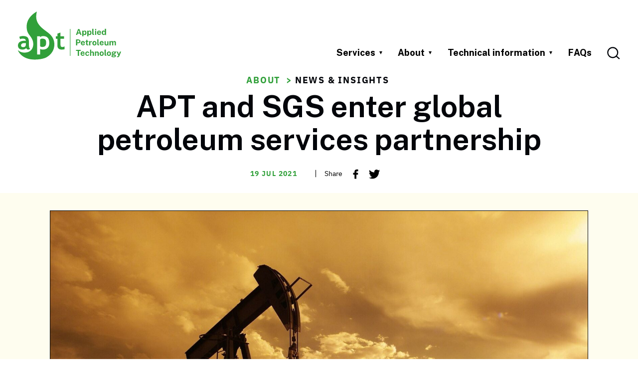

--- FILE ---
content_type: text/html; charset=UTF-8
request_url: https://www.apt-int.com/news/apt-and-sgs-enter-global-petroleum-services-partnership
body_size: 12503
content:

<!DOCTYPE html>
<html class="no-js" lang="en">
	<head>
		<meta http-equiv="X-UA-Compatible" content="IE=edge">
		<meta charset="utf-8">
		<meta name="viewport" content="width=device-width, initial-scale=1, shrink-to-fit=no">

					<!-- Google Tag Manager -->
			<script>(function(w,d,s,l,i){w[l]=w[l]||[];w[l].push({'gtm.start':
			new Date().getTime(),event:'gtm.js'});var f=d.getElementsByTagName(s)[0],
			j=d.createElement(s),dl=l!='dataLayer'?'&l='+l:'';j.async=true;j.src=
			'https://www.googletagmanager.com/gtm.js?id='+i+dl;f.parentNode.insertBefore(j,f);
			})(window,document,'script','dataLayer','GTM-KDLNWRJ');</script>
			<!-- End Google Tag Manager -->
		
		<script>document.documentElement.className = document.documentElement.className.replace(/\bno-js\b/g, 'js')</script>

		<link href="https://www.apt-int.com/dist/bundle-fc5fb3.css" rel="stylesheet">

		

				
		<script type="module" src="https://www.apt-int.com/dist/bundle-08552e.js"></script>
<script src="https://www.apt-int.com/dist/bundle-08552e.js" nomodule></script>

						
	<title>APT and SGS enter global petroleum services partnership - English</title>
	<meta name="description" content="" />

	<meta property="fb:app_id" content="">
	<meta property="og:url" content="https://www.apt-int.com/news/apt-and-sgs-enter-global-petroleum-services-partnership" />
	<meta property="og:type" content="website" />
	<meta property="og:title" content="APT and SGS enter global petroleum services partnership - English" />
	<meta property="og:image" content="https://www.apt-int.com/uploads/images/_1200x630_crop_center-center_none/US-onshore-oil-well_photo-Pexels_com.jpg" />
	<meta property="og:image:width" content="1200" />
	<meta property="og:image:height" content="630" />
	<meta property="og:description" content="" />
	<meta property="og:site_name" content="English" />
	<meta property="og:locale" content="en_GB" />
	<meta property="og:locale:alternate" content="en_GB" />
	<meta property="og:locale:alternate" content="nb_NO" />
	
	<meta name="twitter:card" content="summary_large_image" />
	<meta name="twitter:site" content="" />
	<meta name="twitter:url" content="https://www.apt-int.com/news/apt-and-sgs-enter-global-petroleum-services-partnership" />
	<meta name="twitter:title" content="APT and SGS enter global petroleum services partnership - English" />
	<meta name="twitter:description" content="" />
	<meta name="twitter:image" content="https://www.apt-int.com/uploads/images/_1200x675_crop_center-center_none/US-onshore-oil-well_photo-Pexels_com.jpg" />

	
	<link rel="home" href="https://www.apt-int.com/" />
	<link rel="canonical" href="https://www.apt-int.com/news/apt-and-sgs-enter-global-petroleum-services-partnership">
		<script id="mcjs">!function(c,h,i,m,p){m=c.createElement(h),p=c.getElementsByTagName(h)[0],m.async=1,m.src=i,p.parentNode.insertBefore(m,p)}(document,"script","https://chimpstatic.com/mcjs-connected/js/users/d9e442757e7f5ea68db796f37/8522d8ebe8cfb2e457f66ed3d.js");</script>
		<script type="text/javascript">
			var _ss = _ss || [];
			_ss.push(['_setDomain', 'https://koi-3QRA2F61EC.marketingautomation.services/net']);
			_ss.push(['_setAccount', 'KOI-4LZ9FE4HB6']);
			_ss.push(['_trackPageView']);
			window._pa = window._pa || {};
		(function() {
			var ss = document.createElement('script');
			ss.type = 'text/javascript'; ss.async = true;
			ss.src = ('https:' == document.location.protocol ? 'https://' : 'http://') + 'koi-3QRA2F61EC.marketingautomation.services/client/ss.js?ver=2.4.0';
			var scr = document.getElementsByTagName('script')[0];
			scr.parentNode.insertBefore(ss, scr);
		})();
		</script>
</script>
	</head>
	<body>
		

		<nav class="header">
			


<nav class="nav nav--desktop">
	<div class="header__main-navigation" data-controller="nav">
		<div class="header__logo">
			<a href="/" data-target="nav.item" data-action="keydown->nav#focus">
				<i class="icon"><svg  focusable="false" aria-hidden="true" data-prefix="_6975f6300388d" viewBox="0 0 206 97" xmlns="http://www.w3.org/2000/svg">
	<g fill="none" fill-rule="evenodd">
		<path d="M120.11 35.125l-4.25 11.823h2.46l1.007-2.789h4.25l1.006 2.789h2.348l-4.25-11.823h-2.571zm-.336 7.027l1.566-4.685 1.565 4.685h-3.13zm15.432-3.346c-.447-.335-1.006-.447-1.677-.447-.335 0-.56 0-.783.112-.223.111-.559.111-.783.335-.223.111-.447.223-.559.446-.223.111-.335.334-.447.557v-1.227h-2.46v11.154h2.348v-3.904c.112.224.224.335.447.558.112.223.336.335.56.446l.67.335c.224.111.448.111.783.111.671 0 1.23-.111 1.79-.446.559-.334 1.006-.78 1.23-1.45.335-.669.447-1.45.447-2.565 0-1.004-.112-1.785-.447-2.454-.224-.78-.671-1.227-1.119-1.561zm-1.23 5.911c-.335.446-.782.67-1.342.67-.447 0-.782-.112-1.006-.335a2.155 2.155 0 01-.56-1.004c-.111-.446-.223-.892-.223-1.339 0-.78.112-1.338.447-1.896.336-.446.783-.78 1.342-.78.56 0 1.007.223 1.342.669.336.446.56 1.115.56 1.896 0 1.004-.224 1.784-.56 2.119zm11.184-5.911c-.448-.335-1.007-.447-1.678-.447-.336 0-.56 0-.783.112-.224.111-.56.111-.783.335-.224.111-.447.223-.559.446-.224.111-.335.334-.447.557v-1.227h-2.46v11.154h2.348v-3.904c.112.224.224.335.447.558.112.223.336.335.56.446l.67.335c.224.111.448.111.783.111.671 0 1.23-.111 1.79-.446.558-.334 1.006-.78 1.23-1.45.335-.669.447-1.45.447-2.565 0-1.004-.112-1.785-.448-2.454-.223-.78-.559-1.227-1.118-1.561zm-1.12 5.911c-.335.446-.782.67-1.341.67-.447 0-.783-.112-1.007-.335a2.155 2.155 0 01-.559-1.004c-.111-.446-.223-.892-.223-1.339 0-.78.112-1.338.447-1.896.335-.446.783-.78 1.342-.78.56 0 1.006.223 1.342.669.335.446.559 1.115.559 1.896-.112 1.004-.224 1.784-.56 2.119zm6.934.335c-.112-.223-.223-.446-.223-.781v-9.48h-2.349v9.815c0 .334 0 .557.112.892 0 .334.112.558.335.78.224.224.448.447.783.558.336.112.895.223 1.454.223.112 0 .336 0 .447-.111.224 0 .336-.112.448-.112v-1.45h-.448c-.111 0-.335-.111-.559-.334zm2.908-9.928h2.348v2.12h-2.348zm0 3.346h2.348v8.477h-2.348zm10.4.447c-.56-.335-1.342-.558-2.237-.558-.894 0-1.565.223-2.236.558-.56.446-1.119.892-1.454 1.562-.336.669-.447 1.45-.447 2.342 0 .892.223 1.673.559 2.23.335.67.894 1.116 1.453 1.45.671.335 1.342.558 2.237.558.56 0 1.118-.111 1.677-.334.56-.223 1.007-.558 1.454-1.004.336-.446.671-.892.671-1.562h-2.125c-.111.447-.335.67-.67.893-.336.223-.672.223-1.119.223-.335 0-.67-.112-1.006-.223-.224-.223-.448-.446-.671-.781-.112-.335-.224-.67-.224-1.115h5.703v-.67c0-.892-.112-1.561-.447-2.23-.112-.447-.56-1.004-1.118-1.339zm-4.026 3.012c0-.335.112-.558.224-.893.111-.334.335-.557.559-.669.223-.223.559-.223.894-.223.336 0 .671.112 1.007.223.223.112.447.446.559.67.112.334.224.557.224.892h-3.467zm13.084-7.139v4.908c-.112-.223-.224-.335-.448-.558-.111-.111-.335-.334-.559-.446a5.46 5.46 0 00-.782-.335c-.224-.111-.56-.111-.895-.111-.783 0-1.342.223-1.901.558-.56.334-.895.892-1.118 1.561-.224.67-.336 1.45-.336 2.342 0 1.45.336 2.454 1.007 3.235.67.78 1.565 1.227 2.683 1.227.448 0 .783 0 1.119-.112.335-.111.559-.223.782-.446.224-.223.448-.334.56-.557l.335-.67.224 1.785h1.789V34.79h-2.46zm-.448 10.039a1.594 1.594 0 01-1.341.669c-.56 0-1.007-.223-1.342-.67-.336-.446-.448-1.115-.448-2.119 0-.892.224-1.561.56-2.007.335-.446.782-.558 1.341-.558.448 0 .783.112 1.007.335.223.223.447.446.559.892.112.335.224.892.224 1.45-.112.892-.224 1.561-.56 2.008zM122.57 56.54c-.671-.334-1.454-.446-2.348-.446h-4.362v11.823h2.46v-4.238h2.237c.895 0 1.566-.112 2.237-.447a3.395 3.395 0 001.453-1.338c.336-.558.56-1.227.56-2.008 0-.892-.224-1.561-.56-2.119-.447-.558-1.006-1.004-1.677-1.227zm-.56 4.685c-.335.334-.894.557-1.453.557h-2.237V57.88h2.237c.56 0 1.118.223 1.454.557.447.335.559.781.559 1.45 0 .558-.224 1.004-.56 1.339zm9.953-1.45c-.559-.335-1.341-.558-2.236-.558-.895 0-1.566.223-2.237.558-.559.446-1.118.892-1.453 1.561-.336.67-.448 1.45-.448 2.343 0 .892.224 1.673.56 2.23.335.67.894 1.116 1.453 1.45.671.335 1.342.558 2.237.558.559 0 1.118-.111 1.677-.335.56-.223 1.007-.557 1.454-1.003.335-.447.67-.893.67-1.562h-2.124c-.112.446-.335.67-.67.892-.336.223-.672.223-1.12.223-.335 0-.67-.111-1.006-.223a4.855 4.855 0 01-.67-.78c-.112-.335-.224-.67-.224-1.116h5.703v-.669c0-.892-.112-1.562-.447-2.23 0-.447-.448-.893-1.119-1.34zm-3.914 3.011c0-.334.112-.557.224-.892.112-.335.336-.558.56-.67.223-.222.558-.222.894-.222.335 0 .67.111 1.006.223.224.111.448.446.56.669.111.335.223.558.223.892h-3.467zm10.848 3.458c-.112 0-.224-.112-.224-.223 0-.112-.112-.223-.112-.446v-4.573h1.901v-1.673h-1.9v-2.566h-1.678l-.56 2.566h-1.453v1.673h1.342v4.573c0 .446.112.892.224 1.227.111.334.447.557.894.78.447.224 1.007.335 1.79.335.447 0 .782 0 1.006-.111.224 0 .447-.112.559-.112v-1.45h-1.118c-.448.112-.56.112-.671 0zm8.275-6.915c-.447 0-.895.111-1.23.223-.336.223-.671.446-.895.78-.223.335-.447.67-.559 1.116V59.44h-2.348v8.477h2.348v-4.685c0-.334 0-.557.112-.78.112-.223.224-.446.447-.558a5.5 5.5 0 01.783-.335c.336-.111.783-.111 1.23 0h.448v-2.23h-.336zm7.716.446c-.559-.335-1.342-.558-2.125-.558-.782 0-1.565.223-2.236.558-.671.334-1.118.892-1.454 1.561a5.183 5.183 0 00.001 4.685c.335.67.782 1.115 1.453 1.561.67.335 1.342.558 2.125.558.894 0 1.565-.223 2.236-.558a3.943 3.943 0 001.454-1.561c.335-.67.447-1.45.447-2.23 0-.893-.112-1.674-.447-2.343-.336-.781-.783-1.227-1.454-1.673zm-.559 5.242c-.112.446-.335.78-.56 1.004-.223.223-.558.335-1.006.335-.447 0-.782-.112-1.006-.335a2.155 2.155 0 01-.56-1.004c-.111-.446-.111-.78-.111-1.227 0-.446.112-.892.224-1.338.112-.446.335-.67.559-.893.223-.223.559-.334 1.006-.334.448 0 .783.111 1.007.334.223.223.447.558.559 1.004.112.446.112.781.112 1.227-.112.335-.112.78-.224 1.227zm6.71 1.003c-.112-.222-.224-.445-.224-.78v-9.48h-2.348v9.815c0 .334 0 .557.111.892 0 .335.112.558.336.78.224.224.447.447.783.559.335.111.894.223 1.454.223.111 0 .335 0 .447-.112.224 0 .335-.111.447-.111v-1.45h-.447c-.112 0-.447-.112-.56-.335zm8.387-6.245c-.56-.335-1.342-.558-2.237-.558-.894 0-1.565.223-2.236.558-.56.446-1.119.892-1.454 1.561-.336.67-.447 1.45-.447 2.343 0 .892.223 1.673.559 2.23.335.67.894 1.116 1.454 1.45.67.335 1.341.558 2.236.558.56 0 1.118-.111 1.677-.335.56-.223 1.007-.557 1.454-1.003.336-.447.671-.893.671-1.562h-2.125c-.111.446-.335.67-.67.892-.336.223-.671.223-1.119.223-.335 0-.67-.111-1.006-.223a4.855 4.855 0 01-.671-.78c-.112-.335-.224-.67-.224-1.116h5.703v-.669c0-.892-.111-1.562-.447-2.23-.112-.447-.56-.893-1.118-1.34zm-3.914 3.011c0-.334.112-.557.223-.892.112-.335.336-.558.56-.67.223-.222.559-.222.894-.222.336 0 .671.111 1.007.223.223.111.447.446.559.669.112.335.223.558.223.892h-3.466zm12.748 2.231c0 .446-.112.78-.447 1.004-.224.223-.671.335-1.118.335-.448 0-.895-.112-1.119-.335-.223-.223-.335-.558-.335-1.004V59.44h-2.349v5.912c0 .446.112.892.336 1.227.224.334.447.669.783.892.335.223.67.446 1.006.558.336.111.783.223 1.118.223.336 0 .671 0 1.007-.112.335-.111.67-.334.895-.558.223-.223.447-.669.559-1.115l.335 1.673h1.79v-8.477h-2.349v5.354h-.112zm17.11-4.127c-.112-.446-.336-.67-.671-.892a2.436 2.436 0 00-.895-.558c-.335-.111-.67-.111-1.006-.111a3.1 3.1 0 00-1.454.334c-.447.223-.783.558-1.118 1.004-.112-.335-.336-.558-.671-.78-.224-.224-.56-.335-.895-.447-.335-.111-.559-.111-.894-.111-.671 0-1.23.111-1.678.446-.447.334-.783.557-1.006 1.004v-1.227h-2.349v8.477h2.349v-5.466c0-.334.112-.557.223-.669.112-.223.336-.335.56-.446.223-.112.447-.112.67-.112.224 0 .448 0 .671.112.224.111.336.223.56.446.111.223.223.446.223.67v5.465h2.349v-5.466c0-.334.111-.557.223-.78.112-.224.336-.335.56-.447.223-.111.447-.111.67-.111.224 0 .448 0 .671.111.224.112.336.223.56.446.111.224.223.447.223.781v5.354h2.349V62.34c0-.558-.112-1.115-.224-1.45zm-70.004 16.062h-9.506v2.119h3.579v9.815h2.46v-9.815h3.467zm6.038 3.792c-.559-.335-1.342-.558-2.236-.558-.895 0-1.566.223-2.237.558-.559.446-1.118.892-1.454 1.562-.335.669-.447 1.45-.447 2.342 0 .892.224 1.673.56 2.23.335.67.894 1.116 1.453 1.45.671.335 1.342.558 2.237.558.559 0 1.118-.111 1.677-.334.56-.223 1.006-.558 1.454-1.004.335-.446.67-.892.67-1.562h-2.124c-.112.446-.335.67-.671.893-.335.223-.67.223-1.118.223-.336 0-.671-.112-1.007-.223-.223-.223-.447-.447-.67-.781-.113-.335-.224-.67-.224-1.116h5.703v-.669c0-.892-.112-1.561-.447-2.23 0-.447-.448-1.004-1.119-1.339zm-3.914 3.012c0-.335.112-.558.224-.893.112-.334.335-.557.56-.669.223-.223.558-.223.894-.223.335 0 .67.111 1.006.223.224.112.448.446.56.67.111.334.223.557.223.892h-3.467zm11.183-1.674c.336 0 .56.112.783.224.224.111.335.334.56.557.11.223.223.446.223.67h2.013c0-.558-.224-1.116-.56-1.674-.335-.446-.67-.892-1.23-1.227-.559-.334-1.118-.446-1.9-.446-.784 0-1.566.223-2.125.558-.671.335-1.119.892-1.454 1.562a5.174 5.174 0 000 4.685c.335.668.894 1.115 1.454 1.56.67.335 1.341.558 2.124.558.671 0 1.342-.111 1.79-.446.559-.223.894-.669 1.23-1.115.335-.446.447-1.004.559-1.562h-1.901c0 .223-.112.446-.224.67a1.346 1.346 0 01-.56.557c-.223.112-.446.223-.782.223-.559 0-1.118-.223-1.454-.78-.335-.558-.559-1.116-.559-2.008 0-.892.224-1.562.56-2.008.447-.446.894-.558 1.453-.558zm11.518-1.45a3.102 3.102 0 00-1.453-.334c-.448 0-.783.111-1.119.223-.335.111-.559.335-.782.446l-.56.558v-4.908h-2.348v12.27h2.348V83.42c0-.335.112-.558.224-.67.112-.222.336-.334.56-.445.223-.112.447-.112.782-.112.447 0 .783.112 1.006.335.224.223.448.446.448.892v5.465h2.46v-5.8c0-.557-.112-1.115-.447-1.45-.336-.446-.671-.78-1.119-1.004zm9.729 0a3.102 3.102 0 00-1.453-.334c-.448 0-.783.111-1.119.223-.335.111-.559.335-.782.446-.224.223-.336.446-.56.558v-1.227h-2.348v8.588h2.348v-5.465c0-.223.112-.558.224-.67.112-.222.336-.334.56-.445.223-.112.447-.112.782-.112.336 0 .671.112 1.006.335.224.223.448.557.448 1.003v5.354h2.348V83.31c0-.669-.112-1.227-.447-1.673-.112-.557-.56-.78-1.007-1.004zm9.394.112c-.56-.335-1.342-.558-2.125-.558-.894 0-1.565.223-2.236.558-.671.335-1.119.892-1.454 1.562a5.174 5.174 0 000 4.685c.335.668.783 1.115 1.454 1.56.67.335 1.342.558 2.124.558.895 0 1.566-.223 2.237-.557a3.943 3.943 0 001.454-1.562c.335-.67.447-1.45.447-2.23 0-.893-.112-1.674-.447-2.343-.336-.78-.783-1.338-1.454-1.673zm-.56 5.13a2.153 2.153 0 01-.558 1.005c-.224.223-.56.334-1.007.334-.447 0-.783-.111-1.006-.334a2.155 2.155 0 01-.56-1.004c-.111-.446-.111-.781-.111-1.227 0-.446.112-.892.223-1.339.112-.446.336-.669.56-.892.223-.223.559-.335 1.006-.335.447 0 .783.112 1.007.335.223.223.447.558.559 1.004.111.446.111.78.111 1.227 0 .446-.111.892-.223 1.227zm6.822 1.116c-.111-.223-.223-.446-.223-.78v-9.593h-2.349v9.815c0 .335 0 .558.112.893 0 .334.112.557.336.78.223.224.447.447.782.558.336.112.895.223 1.454.223.112 0 .336 0 .447-.111.224 0 .336-.112.448-.112v-1.45h-.448a.855.855 0 01-.559-.223zm8.276-6.246c-.56-.335-1.342-.558-2.125-.558-.895 0-1.566.223-2.237.558-.67.335-1.118.892-1.453 1.562a5.174 5.174 0 000 4.685c.335.668.782 1.115 1.453 1.56.671.335 1.342.558 2.125.558.895 0 1.566-.223 2.237-.557a3.943 3.943 0 001.453-1.562c.336-.67.448-1.45.448-2.23 0-.893-.112-1.674-.448-2.343-.447-.78-.894-1.338-1.453-1.673zm-.671 5.13a2.154 2.154 0 01-.56 1.005c-.223.223-.559.334-1.006.334-.447 0-.783-.111-1.006-.334a2.155 2.155 0 01-.56-1.004c-.111-.446-.111-.781-.111-1.227 0-.446.111-.892.223-1.339.112-.446.336-.669.56-.892.223-.223.559-.335 1.006-.335.447 0 .783.112 1.006.335.224.223.448.558.56 1.004.111.446.111.78.111 1.227 0 .446-.112.892-.223 1.227zm11.742-5.464c-.224.11-.448.222-.671.222-.224.112-.336.112-.448.224-.335-.224-.67-.335-1.006-.447a4.975 4.975 0 00-1.454-.223c-.783 0-1.454.112-2.013.335-.559.223-1.118.558-1.454.892-.335.446-.559.893-.559 1.45 0 .446.112.893.448 1.339.335.446.67.78 1.23 1.115-.56.112-1.007.223-1.342.558-.336.223-.448.557-.448.892 0 .223.112.446.224.67.112.11.336.334.447.445.112.112.336.224.336.224s-.112.111-.336.111c-.223.112-.335.112-.559.223-.223.112-.335.223-.559.446-.112.223-.224.446-.224.781 0 .67.448 1.115 1.23 1.562.783.334 1.902.557 3.467.557 1.566 0 2.684-.223 3.355-.78.783-.558 1.118-1.227 1.118-2.008 0-.67-.223-1.227-.782-1.673-.56-.446-1.342-.67-2.349-.781-.335 0-.67 0-1.006-.112h-.783c-.447 0-.895-.111-1.118-.111-.224 0-.336-.112-.336-.223 0-.112.112-.112.224-.223.112-.112.335-.112.67-.112h.895c.895 0 1.566-.111 2.125-.446a3.052 3.052 0 001.342-1.004 2.14 2.14 0 00.447-1.338v-.446c0-.223-.111-.335-.111-.447l1.453-.223v-1.896c-.223.112-.335.112-.67.223-.336.112-.56.112-.783.223zm-5.368 8.03c.223-.111.447-.111.67-.111l1.902.111c.447 0 .783.112 1.006.335.224.111.336.334.336.669s-.112.558-.447.67a4.392 4.392 0 01-1.454.222 8.35 8.35 0 01-2.013-.223c-.447-.111-.671-.446-.671-.78 0-.224 0-.335.112-.447.223-.223.447-.334.559-.446zm2.684-4.461c-.224.223-.671.334-1.119.334-.447 0-.894-.111-1.118-.334-.224-.223-.447-.558-.447-1.004 0-.446.112-.781.447-1.116a1.71 1.71 0 011.118-.446c.448 0 .783.112 1.119.446.223.223.447.67.447 1.116 0 .446-.112.78-.447 1.004zm11.294-3.569l-2.013 5.576-2.012-5.577h-2.349l3.355 8.143-.112.446c0 .111-.112.111-.112.223 0 .111-.112.223-.223.335a.855.855 0 01-.56.223c-.223.111-.559.111-.894 0h-.895v1.561c.448.223 1.007.335 1.566.335.447 0 .894-.112 1.23-.223.335-.112.783-.446 1.118-.781.336-.335.671-.892.895-1.673l3.467-8.589h-2.46z" fill="currentColor" fill-rule="nonzero"/>
		<path stroke="currentColor" d="M104.342 34.901V89.11"/>
		<g fill="currentColor" fill-rule="nonzero">
			<path d="M2.465 74.292c1.569 1.447 3.81 2.115 6.723 2.115 1.457 0 2.913-.334 4.37-.89 1.344-.557 2.353-1.337 2.913-2.228.224.78.672 1.448 1.457 2.116.672.668 1.456 1.002 2.353 1.002.784 0 1.568-.11 2.129-.334.784-.222 1.232-.78 1.68-1.67-1.456-.891-2.129-3.118-2.129-6.57v-5.569c0-5.011-.896-8.463-2.8-10.357-1.906-1.781-4.819-2.672-8.853-2.672-2.913 0-5.378.557-7.507 1.559l1.345 4.788c1.568-.78 3.473-1.113 5.826-1.113 3.922 0 5.827 1.559 5.827 4.566-1.009-.223-1.793-.334-2.577-.334-4.258 0-7.508.89-9.749 2.561C1.233 62.932 0 65.382 0 68.389c.112 2.562.896 4.566 2.465 5.903zm10.98-10.914c.561 0 1.345.111 2.354.334v2.339c0 3.675-1.793 5.456-5.49 5.456-2.69 0-4.146-1.225-4.146-3.563.112-3.007 2.465-4.566 7.283-4.566zm34.848-8.909c-1.457 0-2.801.557-3.922 1.67v13.698c1.12.89 2.465 1.336 3.922 1.336 2.801 0 4.818-.668 6.162-2.004 1.233-1.337 1.905-3.452 1.905-6.348 0-3.118-.56-5.234-1.793-6.57-1.344-1.114-3.361-1.782-6.274-1.782z"/>
			<path d="M60.618 42.887c-5.266-4.12-13.67-9.577-18.376-16.036-3.585-4.455-5.826-10.134-5.826-16.26 0-3.118.896-8.463 1.12-10.022 0-.223-.112-.334-.336-.223-3.81 2.227-19.72 11.916-19.833 29.623 0 14.143 5.827 15.925 10.645 24.945 4.93 9.243 3.361 24.278-10.084 27.062C8.068 83.98 2.24 79.637.56 77.966c-.224-.222-.56 0-.448.335 1.905 4.677 10.533 18.597 34.287 18.152 15.574-.334 22.41-4.455 22.41-4.455 9.748-5.568 15.798-14.366 15.91-25.502 0-9.689-3.81-16.927-12.1-23.609zm-1.457 30.068c-2.353 2.339-5.49 3.452-9.524 3.452-1.904 0-3.697-.334-5.266-1.113v10.913h-6.163V49.792h6.163v1.781c1.569-1.447 3.474-2.227 5.715-2.227 8.403 0 12.549 4.566 12.549 13.81 0 4.231-1.12 7.46-3.474 9.8zm29.805-1.67c-1.456 0-2.465-.334-3.137-1.114-.56-.78-.896-2.116-.896-4.009v-11.47h7.17v-4.9h-7.17v-7.573l-6.163 2.227v5.346h-3.025v4.9h3.025v13.252c0 2.673.672 4.788 2.129 6.236 1.456 1.448 3.473 2.227 6.05 2.227 2.69 0 4.706-.222 6.051-.78V70.06c-1.12.78-2.465 1.225-4.034 1.225z"/>
		</g>
	</g>
</svg>
</i>
			</a>
		</div>

		<div class="nav__base">
			<ul class="nav__list">
										
			<li class="nav__item " data-controller="dropdown" data-target="nav.item" data-action="keydown->nav#focus">
			<button type="button" class="nav__trigger" data-target="dropdown.trigger" data-action="click->dropdown#toggle keydown->dropdown#goTo">
				<span class="nav__text">Services</span>

				<i class="nav__triangle icon"><svg  focusable="false" aria-hidden="true" data-prefix="_6975f63004854" viewBox="0 0 6 6" xmlns="http://www.w3.org/2000/svg">
	<path d="M3 6L0 0h6z" fill="currentColor" fill-rule="evenodd"/>
</svg>
</i>
			</button>

			<div class='nav-dropdown bg-white' data-target="dropdown.dropdown">
				<ul class="nav-dropdown__list">
											<li class='nav-dropdown__item'>
							<a href="https://www.apt-int.com/services/category/petroleum-geochemistry">
																											<i class="nav-dropdown__icon icon">
											<img src="/uploads/images/svgs/petroleum-geochemistry-01.svg">
										</i>
																									<ul>
									<li><h5 class='nav-dropdown__item__title'>Petroleum Geochemistry</h5></li>
									<li><p class='nav-dropdown__item__text'>Obtain an enhanced understanding of your whole rock and fluids system.</p></li>
								</ul>
							</a>
						</li>
				   						<li class='nav-dropdown__item'>
							<a href="https://www.apt-int.com/services/category/petroleum-systems-modelling">
																											<i class="nav-dropdown__icon icon">
											<img src="/uploads/images/svgs/Petroleum-Systems-Modelling.svg">
										</i>
																									<ul>
									<li><h5 class='nav-dropdown__item__title'>Petroleum Systems Modelling</h5></li>
									<li><p class='nav-dropdown__item__text'>Full 1D and 3D basin modelling to help you understand your petroleum systems.</p></li>
								</ul>
							</a>
						</li>
				   						<li class='nav-dropdown__item'>
							<a href="https://www.apt-int.com/services/map">
																											<i class="nav-dropdown__icon icon">
											<img src="/uploads/images/svgs/interactive-map-01.svg">
										</i>
																									<ul>
									<li><h5 class='nav-dropdown__item__title'>Multiclient Studies</h5></li>
									<li><p class='nav-dropdown__item__text'>Use our searchable map to view all our multi-client studies and publications.</p></li>
								</ul>
							</a>
						</li>
				   						<li class='nav-dropdown__item'>
							<a href="https://www.apt-int.com/services/category/software">
																											<i class="nav-dropdown__icon icon">
											<img src="/uploads/images/svgs/Software-Girasol-well-site-gas-interpretation-software_200622_081240.svg.svg">
										</i>
																									<ul>
									<li><h5 class='nav-dropdown__item__title'>Software</h5></li>
									<li><p class='nav-dropdown__item__text'>APT offers bespoke software solutions to compliment our analysis and integration services.</p></li>
								</ul>
							</a>
						</li>
				   						<li class='nav-dropdown__item'>
							<a href="https://www.apt-int.com/services/category/apvt">
																											<i class="nav-dropdown__icon icon">
											<img src="/uploads/images/svgs/Multi-Client-Studies-Databases_200622_081334.svg">
										</i>
																									<ul>
									<li><h5 class='nav-dropdown__item__title'>APvT Database</h5></li>
									<li><p class='nav-dropdown__item__text'>Obtain the maximum value from your PVT data and better predict fluid types.</p></li>
								</ul>
							</a>
						</li>
				   						<li class='nav-dropdown__item'>
							<a href="https://www.apt-int.com/services/category/training">
																											<i class="nav-dropdown__icon icon">
											<img src="/uploads/images/svgs/Get-to-know-us-and-our-team.svg">
										</i>
																									<ul>
									<li><h5 class='nav-dropdown__item__title'>Training</h5></li>
									<li><p class='nav-dropdown__item__text'>In-person and on-demand training on a range of applied topics in geochemistry and basin modelling.</p></li>
								</ul>
							</a>
						</li>
				   				</ul>

									<div class='nav-dropdown__buttons'>
						<a class='nav-dropdown__button' href="/services/by-sample"><p>Search by Sample Type</p></a>
						<a class='nav-dropdown__button' href="/services"><p>View all Services</p></a>
					</div>
							</div>
		</li>
	
										
			<li class="nav__item " data-controller="dropdown" data-target="nav.item" data-action="keydown->nav#focus">
			<button type="button" class="nav__trigger" data-target="dropdown.trigger" data-action="click->dropdown#toggle keydown->dropdown#goTo">
				<span class="nav__text">About</span>

				<i class="nav__triangle icon"><svg  focusable="false" aria-hidden="true" data-prefix="_6975f63009581" viewBox="0 0 6 6" xmlns="http://www.w3.org/2000/svg">
	<path d="M3 6L0 0h6z" fill="currentColor" fill-rule="evenodd"/>
</svg>
</i>
			</button>

			<div class='nav-dropdown bg-white' data-target="dropdown.dropdown">
				<ul class="nav-dropdown__list">
											<li class='nav-dropdown__item'>
							<a href="https://www.apt-int.com/about">
																											<i class="nav-dropdown__icon icon">
											<img src="/uploads/images/svgs/Who-we-are-01.svg">
										</i>
																									<ul>
									<li><h5 class='nav-dropdown__item__title'>Who we are</h5></li>
									<li><p class='nav-dropdown__item__text'>Understand our vision and values and get to know our team.</p></li>
								</ul>
							</a>
						</li>
				   						<li class='nav-dropdown__item'>
							<a href="https://www.apt-int.com/clients">
																											<i class="nav-dropdown__icon icon">
											<img src="/uploads/images/svgs/ReferencesTestimonials-01.svg">
										</i>
																									<ul>
									<li><h5 class='nav-dropdown__item__title'>Clients</h5></li>
									<li><p class='nav-dropdown__item__text'>These are the clients we have worked with in the past.</p></li>
								</ul>
							</a>
						</li>
				   						<li class='nav-dropdown__item'>
							<a href="https://www.apt-int.com/history">
																											<i class="nav-dropdown__icon icon">
											<img src="/uploads/images/svgs/APT-history-01.svg">
										</i>
																									<ul>
									<li><h5 class='nav-dropdown__item__title'>History</h5></li>
									<li><p class='nav-dropdown__item__text'>Discover more about the history of APT.</p></li>
								</ul>
							</a>
						</li>
				   						<li class='nav-dropdown__item'>
							<a href="https://www.apt-int.com/news">
																											<i class="nav-dropdown__icon icon">
											<img src="/uploads/images/svgs/Newsinsights-01.svg">
										</i>
																									<ul>
									<li><h5 class='nav-dropdown__item__title'>News &amp; Insights</h5></li>
									<li><p class='nav-dropdown__item__text'>APT in the news.</p></li>
								</ul>
							</a>
						</li>
				   				</ul>

							</div>
		</li>
	
										
			<li class="nav__item " data-controller="dropdown" data-target="nav.item" data-action="keydown->nav#focus">
			<button type="button" class="nav__trigger" data-target="dropdown.trigger" data-action="click->dropdown#toggle keydown->dropdown#goTo">
				<span class="nav__text">Technical information</span>

				<i class="nav__triangle icon"><svg  focusable="false" aria-hidden="true" data-prefix="_6975f6300cb8e" viewBox="0 0 6 6" xmlns="http://www.w3.org/2000/svg">
	<path d="M3 6L0 0h6z" fill="currentColor" fill-rule="evenodd"/>
</svg>
</i>
			</button>

			<div class='nav-dropdown bg-white' data-target="dropdown.dropdown">
				<ul class="nav-dropdown__list">
											<li class='nav-dropdown__item'>
							<a href="https://www.apt-int.com/best-practices">
																											<i class="nav-dropdown__icon icon">
											<img src="/uploads/images/svgs/Best-Practices-02.svg">
										</i>
																									<ul>
									<li><h5 class='nav-dropdown__item__title'>HSEQ and Best Practice</h5></li>
									<li><p class='nav-dropdown__item__text'>We strive to ensure the highest quality is achieved.</p></li>
								</ul>
							</a>
						</li>
				   						<li class='nav-dropdown__item'>
							<a href="https://www.apt-int.com/glossary">
																											<i class="nav-dropdown__icon icon">
											<img src="/uploads/images/svgs/Glossary-01.svg">
										</i>
																									<ul>
									<li><h5 class='nav-dropdown__item__title'>Glossary</h5></li>
									<li><p class='nav-dropdown__item__text'>Discover a wealth of information about commonly used technical terms and the types of analysis we carried out.</p></li>
								</ul>
							</a>
						</li>
				   						<li class='nav-dropdown__item'>
							<a href="https://www.apt-int.com/lab-and-equipment">
																											<i class="nav-dropdown__icon icon">
											<img src="/uploads/images/svgs/labequipment-01.svg">
										</i>
																									<ul>
									<li><h5 class='nav-dropdown__item__title'>Our Laboratory &amp; Equipment</h5></li>
									<li><p class='nav-dropdown__item__text'>Get to know what equipment we use to conduct our analysis.</p></li>
								</ul>
							</a>
						</li>
				   						<li class='nav-dropdown__item'>
							<a href="https://www.apt-int.com/sending-samples">
																											<i class="nav-dropdown__icon icon">
											<img src="/uploads/images/svgs/How-to-send-your-sample.svg">
										</i>
																									<ul>
									<li><h5 class='nav-dropdown__item__title'>Sending samples</h5></li>
									<li><p class='nav-dropdown__item__text'>Advice for ensuring your samples reach us safely and without any delays.</p></li>
								</ul>
							</a>
						</li>
				   				</ul>

							</div>
		</li>
	
										
			<li class="nav__item " data-target="nav.item" data-action="keydown->nav#focus">
			<a href="https://www.apt-int.com/faqs" class="nav__text">FAQs</a>
		</li>
	
				
				<li class="nav__item">
					<a href="/search">
						<i class="nav__search icon"><svg  focusable="false" aria-hidden="true" data-prefix="_6975f630101c5" viewBox="0 0 23 22" xmlns="http://www.w3.org/2000/svg">
	<g transform="translate(-3 -3)" stroke="#03050A" stroke-width="2" fill="none" fill-rule="evenodd">
		<circle transform="rotate(-45 13 13)" cx="13" cy="13" r="8.806"/>
		<path stroke-linecap="square" d="M20.066 19.994l4.138 3.566"/>
	</g>
</svg>
</i>
					</a>
				</li>
			</ul>
		</div>
	</div>
</nav>


<nav class="mobile-navigation" data-controller='menu'>
	<div class="mobile-navigation__inner" data-target='menu.inner'>
		<div class="mobile-navigation__logo">
			<a href="/"><i class="icon"><svg  focusable="false" aria-hidden="true" data-prefix="_6975f63010215" viewBox="0 0 206 97" xmlns="http://www.w3.org/2000/svg">
	<g fill="none" fill-rule="evenodd">
		<path d="M120.11 35.125l-4.25 11.823h2.46l1.007-2.789h4.25l1.006 2.789h2.348l-4.25-11.823h-2.571zm-.336 7.027l1.566-4.685 1.565 4.685h-3.13zm15.432-3.346c-.447-.335-1.006-.447-1.677-.447-.335 0-.56 0-.783.112-.223.111-.559.111-.783.335-.223.111-.447.223-.559.446-.223.111-.335.334-.447.557v-1.227h-2.46v11.154h2.348v-3.904c.112.224.224.335.447.558.112.223.336.335.56.446l.67.335c.224.111.448.111.783.111.671 0 1.23-.111 1.79-.446.559-.334 1.006-.78 1.23-1.45.335-.669.447-1.45.447-2.565 0-1.004-.112-1.785-.447-2.454-.224-.78-.671-1.227-1.119-1.561zm-1.23 5.911c-.335.446-.782.67-1.342.67-.447 0-.782-.112-1.006-.335a2.155 2.155 0 01-.56-1.004c-.111-.446-.223-.892-.223-1.339 0-.78.112-1.338.447-1.896.336-.446.783-.78 1.342-.78.56 0 1.007.223 1.342.669.336.446.56 1.115.56 1.896 0 1.004-.224 1.784-.56 2.119zm11.184-5.911c-.448-.335-1.007-.447-1.678-.447-.336 0-.56 0-.783.112-.224.111-.56.111-.783.335-.224.111-.447.223-.559.446-.224.111-.335.334-.447.557v-1.227h-2.46v11.154h2.348v-3.904c.112.224.224.335.447.558.112.223.336.335.56.446l.67.335c.224.111.448.111.783.111.671 0 1.23-.111 1.79-.446.558-.334 1.006-.78 1.23-1.45.335-.669.447-1.45.447-2.565 0-1.004-.112-1.785-.448-2.454-.223-.78-.559-1.227-1.118-1.561zm-1.12 5.911c-.335.446-.782.67-1.341.67-.447 0-.783-.112-1.007-.335a2.155 2.155 0 01-.559-1.004c-.111-.446-.223-.892-.223-1.339 0-.78.112-1.338.447-1.896.335-.446.783-.78 1.342-.78.56 0 1.006.223 1.342.669.335.446.559 1.115.559 1.896-.112 1.004-.224 1.784-.56 2.119zm6.934.335c-.112-.223-.223-.446-.223-.781v-9.48h-2.349v9.815c0 .334 0 .557.112.892 0 .334.112.558.335.78.224.224.448.447.783.558.336.112.895.223 1.454.223.112 0 .336 0 .447-.111.224 0 .336-.112.448-.112v-1.45h-.448c-.111 0-.335-.111-.559-.334zm2.908-9.928h2.348v2.12h-2.348zm0 3.346h2.348v8.477h-2.348zm10.4.447c-.56-.335-1.342-.558-2.237-.558-.894 0-1.565.223-2.236.558-.56.446-1.119.892-1.454 1.562-.336.669-.447 1.45-.447 2.342 0 .892.223 1.673.559 2.23.335.67.894 1.116 1.453 1.45.671.335 1.342.558 2.237.558.56 0 1.118-.111 1.677-.334.56-.223 1.007-.558 1.454-1.004.336-.446.671-.892.671-1.562h-2.125c-.111.447-.335.67-.67.893-.336.223-.672.223-1.119.223-.335 0-.67-.112-1.006-.223-.224-.223-.448-.446-.671-.781-.112-.335-.224-.67-.224-1.115h5.703v-.67c0-.892-.112-1.561-.447-2.23-.112-.447-.56-1.004-1.118-1.339zm-4.026 3.012c0-.335.112-.558.224-.893.111-.334.335-.557.559-.669.223-.223.559-.223.894-.223.336 0 .671.112 1.007.223.223.112.447.446.559.67.112.334.224.557.224.892h-3.467zm13.084-7.139v4.908c-.112-.223-.224-.335-.448-.558-.111-.111-.335-.334-.559-.446a5.46 5.46 0 00-.782-.335c-.224-.111-.56-.111-.895-.111-.783 0-1.342.223-1.901.558-.56.334-.895.892-1.118 1.561-.224.67-.336 1.45-.336 2.342 0 1.45.336 2.454 1.007 3.235.67.78 1.565 1.227 2.683 1.227.448 0 .783 0 1.119-.112.335-.111.559-.223.782-.446.224-.223.448-.334.56-.557l.335-.67.224 1.785h1.789V34.79h-2.46zm-.448 10.039a1.594 1.594 0 01-1.341.669c-.56 0-1.007-.223-1.342-.67-.336-.446-.448-1.115-.448-2.119 0-.892.224-1.561.56-2.007.335-.446.782-.558 1.341-.558.448 0 .783.112 1.007.335.223.223.447.446.559.892.112.335.224.892.224 1.45-.112.892-.224 1.561-.56 2.008zM122.57 56.54c-.671-.334-1.454-.446-2.348-.446h-4.362v11.823h2.46v-4.238h2.237c.895 0 1.566-.112 2.237-.447a3.395 3.395 0 001.453-1.338c.336-.558.56-1.227.56-2.008 0-.892-.224-1.561-.56-2.119-.447-.558-1.006-1.004-1.677-1.227zm-.56 4.685c-.335.334-.894.557-1.453.557h-2.237V57.88h2.237c.56 0 1.118.223 1.454.557.447.335.559.781.559 1.45 0 .558-.224 1.004-.56 1.339zm9.953-1.45c-.559-.335-1.341-.558-2.236-.558-.895 0-1.566.223-2.237.558-.559.446-1.118.892-1.453 1.561-.336.67-.448 1.45-.448 2.343 0 .892.224 1.673.56 2.23.335.67.894 1.116 1.453 1.45.671.335 1.342.558 2.237.558.559 0 1.118-.111 1.677-.335.56-.223 1.007-.557 1.454-1.003.335-.447.67-.893.67-1.562h-2.124c-.112.446-.335.67-.67.892-.336.223-.672.223-1.12.223-.335 0-.67-.111-1.006-.223a4.855 4.855 0 01-.67-.78c-.112-.335-.224-.67-.224-1.116h5.703v-.669c0-.892-.112-1.562-.447-2.23 0-.447-.448-.893-1.119-1.34zm-3.914 3.011c0-.334.112-.557.224-.892.112-.335.336-.558.56-.67.223-.222.558-.222.894-.222.335 0 .67.111 1.006.223.224.111.448.446.56.669.111.335.223.558.223.892h-3.467zm10.848 3.458c-.112 0-.224-.112-.224-.223 0-.112-.112-.223-.112-.446v-4.573h1.901v-1.673h-1.9v-2.566h-1.678l-.56 2.566h-1.453v1.673h1.342v4.573c0 .446.112.892.224 1.227.111.334.447.557.894.78.447.224 1.007.335 1.79.335.447 0 .782 0 1.006-.111.224 0 .447-.112.559-.112v-1.45h-1.118c-.448.112-.56.112-.671 0zm8.275-6.915c-.447 0-.895.111-1.23.223-.336.223-.671.446-.895.78-.223.335-.447.67-.559 1.116V59.44h-2.348v8.477h2.348v-4.685c0-.334 0-.557.112-.78.112-.223.224-.446.447-.558a5.5 5.5 0 01.783-.335c.336-.111.783-.111 1.23 0h.448v-2.23h-.336zm7.716.446c-.559-.335-1.342-.558-2.125-.558-.782 0-1.565.223-2.236.558-.671.334-1.118.892-1.454 1.561a5.183 5.183 0 00.001 4.685c.335.67.782 1.115 1.453 1.561.67.335 1.342.558 2.125.558.894 0 1.565-.223 2.236-.558a3.943 3.943 0 001.454-1.561c.335-.67.447-1.45.447-2.23 0-.893-.112-1.674-.447-2.343-.336-.781-.783-1.227-1.454-1.673zm-.559 5.242c-.112.446-.335.78-.56 1.004-.223.223-.558.335-1.006.335-.447 0-.782-.112-1.006-.335a2.155 2.155 0 01-.56-1.004c-.111-.446-.111-.78-.111-1.227 0-.446.112-.892.224-1.338.112-.446.335-.67.559-.893.223-.223.559-.334 1.006-.334.448 0 .783.111 1.007.334.223.223.447.558.559 1.004.112.446.112.781.112 1.227-.112.335-.112.78-.224 1.227zm6.71 1.003c-.112-.222-.224-.445-.224-.78v-9.48h-2.348v9.815c0 .334 0 .557.111.892 0 .335.112.558.336.78.224.224.447.447.783.559.335.111.894.223 1.454.223.111 0 .335 0 .447-.112.224 0 .335-.111.447-.111v-1.45h-.447c-.112 0-.447-.112-.56-.335zm8.387-6.245c-.56-.335-1.342-.558-2.237-.558-.894 0-1.565.223-2.236.558-.56.446-1.119.892-1.454 1.561-.336.67-.447 1.45-.447 2.343 0 .892.223 1.673.559 2.23.335.67.894 1.116 1.454 1.45.67.335 1.341.558 2.236.558.56 0 1.118-.111 1.677-.335.56-.223 1.007-.557 1.454-1.003.336-.447.671-.893.671-1.562h-2.125c-.111.446-.335.67-.67.892-.336.223-.671.223-1.119.223-.335 0-.67-.111-1.006-.223a4.855 4.855 0 01-.671-.78c-.112-.335-.224-.67-.224-1.116h5.703v-.669c0-.892-.111-1.562-.447-2.23-.112-.447-.56-.893-1.118-1.34zm-3.914 3.011c0-.334.112-.557.223-.892.112-.335.336-.558.56-.67.223-.222.559-.222.894-.222.336 0 .671.111 1.007.223.223.111.447.446.559.669.112.335.223.558.223.892h-3.466zm12.748 2.231c0 .446-.112.78-.447 1.004-.224.223-.671.335-1.118.335-.448 0-.895-.112-1.119-.335-.223-.223-.335-.558-.335-1.004V59.44h-2.349v5.912c0 .446.112.892.336 1.227.224.334.447.669.783.892.335.223.67.446 1.006.558.336.111.783.223 1.118.223.336 0 .671 0 1.007-.112.335-.111.67-.334.895-.558.223-.223.447-.669.559-1.115l.335 1.673h1.79v-8.477h-2.349v5.354h-.112zm17.11-4.127c-.112-.446-.336-.67-.671-.892a2.436 2.436 0 00-.895-.558c-.335-.111-.67-.111-1.006-.111a3.1 3.1 0 00-1.454.334c-.447.223-.783.558-1.118 1.004-.112-.335-.336-.558-.671-.78-.224-.224-.56-.335-.895-.447-.335-.111-.559-.111-.894-.111-.671 0-1.23.111-1.678.446-.447.334-.783.557-1.006 1.004v-1.227h-2.349v8.477h2.349v-5.466c0-.334.112-.557.223-.669.112-.223.336-.335.56-.446.223-.112.447-.112.67-.112.224 0 .448 0 .671.112.224.111.336.223.56.446.111.223.223.446.223.67v5.465h2.349v-5.466c0-.334.111-.557.223-.78.112-.224.336-.335.56-.447.223-.111.447-.111.67-.111.224 0 .448 0 .671.111.224.112.336.223.56.446.111.224.223.447.223.781v5.354h2.349V62.34c0-.558-.112-1.115-.224-1.45zm-70.004 16.062h-9.506v2.119h3.579v9.815h2.46v-9.815h3.467zm6.038 3.792c-.559-.335-1.342-.558-2.236-.558-.895 0-1.566.223-2.237.558-.559.446-1.118.892-1.454 1.562-.335.669-.447 1.45-.447 2.342 0 .892.224 1.673.56 2.23.335.67.894 1.116 1.453 1.45.671.335 1.342.558 2.237.558.559 0 1.118-.111 1.677-.334.56-.223 1.006-.558 1.454-1.004.335-.446.67-.892.67-1.562h-2.124c-.112.446-.335.67-.671.893-.335.223-.67.223-1.118.223-.336 0-.671-.112-1.007-.223-.223-.223-.447-.447-.67-.781-.113-.335-.224-.67-.224-1.116h5.703v-.669c0-.892-.112-1.561-.447-2.23 0-.447-.448-1.004-1.119-1.339zm-3.914 3.012c0-.335.112-.558.224-.893.112-.334.335-.557.56-.669.223-.223.558-.223.894-.223.335 0 .67.111 1.006.223.224.112.448.446.56.67.111.334.223.557.223.892h-3.467zm11.183-1.674c.336 0 .56.112.783.224.224.111.335.334.56.557.11.223.223.446.223.67h2.013c0-.558-.224-1.116-.56-1.674-.335-.446-.67-.892-1.23-1.227-.559-.334-1.118-.446-1.9-.446-.784 0-1.566.223-2.125.558-.671.335-1.119.892-1.454 1.562a5.174 5.174 0 000 4.685c.335.668.894 1.115 1.454 1.56.67.335 1.341.558 2.124.558.671 0 1.342-.111 1.79-.446.559-.223.894-.669 1.23-1.115.335-.446.447-1.004.559-1.562h-1.901c0 .223-.112.446-.224.67a1.346 1.346 0 01-.56.557c-.223.112-.446.223-.782.223-.559 0-1.118-.223-1.454-.78-.335-.558-.559-1.116-.559-2.008 0-.892.224-1.562.56-2.008.447-.446.894-.558 1.453-.558zm11.518-1.45a3.102 3.102 0 00-1.453-.334c-.448 0-.783.111-1.119.223-.335.111-.559.335-.782.446l-.56.558v-4.908h-2.348v12.27h2.348V83.42c0-.335.112-.558.224-.67.112-.222.336-.334.56-.445.223-.112.447-.112.782-.112.447 0 .783.112 1.006.335.224.223.448.446.448.892v5.465h2.46v-5.8c0-.557-.112-1.115-.447-1.45-.336-.446-.671-.78-1.119-1.004zm9.729 0a3.102 3.102 0 00-1.453-.334c-.448 0-.783.111-1.119.223-.335.111-.559.335-.782.446-.224.223-.336.446-.56.558v-1.227h-2.348v8.588h2.348v-5.465c0-.223.112-.558.224-.67.112-.222.336-.334.56-.445.223-.112.447-.112.782-.112.336 0 .671.112 1.006.335.224.223.448.557.448 1.003v5.354h2.348V83.31c0-.669-.112-1.227-.447-1.673-.112-.557-.56-.78-1.007-1.004zm9.394.112c-.56-.335-1.342-.558-2.125-.558-.894 0-1.565.223-2.236.558-.671.335-1.119.892-1.454 1.562a5.174 5.174 0 000 4.685c.335.668.783 1.115 1.454 1.56.67.335 1.342.558 2.124.558.895 0 1.566-.223 2.237-.557a3.943 3.943 0 001.454-1.562c.335-.67.447-1.45.447-2.23 0-.893-.112-1.674-.447-2.343-.336-.78-.783-1.338-1.454-1.673zm-.56 5.13a2.153 2.153 0 01-.558 1.005c-.224.223-.56.334-1.007.334-.447 0-.783-.111-1.006-.334a2.155 2.155 0 01-.56-1.004c-.111-.446-.111-.781-.111-1.227 0-.446.112-.892.223-1.339.112-.446.336-.669.56-.892.223-.223.559-.335 1.006-.335.447 0 .783.112 1.007.335.223.223.447.558.559 1.004.111.446.111.78.111 1.227 0 .446-.111.892-.223 1.227zm6.822 1.116c-.111-.223-.223-.446-.223-.78v-9.593h-2.349v9.815c0 .335 0 .558.112.893 0 .334.112.557.336.78.223.224.447.447.782.558.336.112.895.223 1.454.223.112 0 .336 0 .447-.111.224 0 .336-.112.448-.112v-1.45h-.448a.855.855 0 01-.559-.223zm8.276-6.246c-.56-.335-1.342-.558-2.125-.558-.895 0-1.566.223-2.237.558-.67.335-1.118.892-1.453 1.562a5.174 5.174 0 000 4.685c.335.668.782 1.115 1.453 1.56.671.335 1.342.558 2.125.558.895 0 1.566-.223 2.237-.557a3.943 3.943 0 001.453-1.562c.336-.67.448-1.45.448-2.23 0-.893-.112-1.674-.448-2.343-.447-.78-.894-1.338-1.453-1.673zm-.671 5.13a2.154 2.154 0 01-.56 1.005c-.223.223-.559.334-1.006.334-.447 0-.783-.111-1.006-.334a2.155 2.155 0 01-.56-1.004c-.111-.446-.111-.781-.111-1.227 0-.446.111-.892.223-1.339.112-.446.336-.669.56-.892.223-.223.559-.335 1.006-.335.447 0 .783.112 1.006.335.224.223.448.558.56 1.004.111.446.111.78.111 1.227 0 .446-.112.892-.223 1.227zm11.742-5.464c-.224.11-.448.222-.671.222-.224.112-.336.112-.448.224-.335-.224-.67-.335-1.006-.447a4.975 4.975 0 00-1.454-.223c-.783 0-1.454.112-2.013.335-.559.223-1.118.558-1.454.892-.335.446-.559.893-.559 1.45 0 .446.112.893.448 1.339.335.446.67.78 1.23 1.115-.56.112-1.007.223-1.342.558-.336.223-.448.557-.448.892 0 .223.112.446.224.67.112.11.336.334.447.445.112.112.336.224.336.224s-.112.111-.336.111c-.223.112-.335.112-.559.223-.223.112-.335.223-.559.446-.112.223-.224.446-.224.781 0 .67.448 1.115 1.23 1.562.783.334 1.902.557 3.467.557 1.566 0 2.684-.223 3.355-.78.783-.558 1.118-1.227 1.118-2.008 0-.67-.223-1.227-.782-1.673-.56-.446-1.342-.67-2.349-.781-.335 0-.67 0-1.006-.112h-.783c-.447 0-.895-.111-1.118-.111-.224 0-.336-.112-.336-.223 0-.112.112-.112.224-.223.112-.112.335-.112.67-.112h.895c.895 0 1.566-.111 2.125-.446a3.052 3.052 0 001.342-1.004 2.14 2.14 0 00.447-1.338v-.446c0-.223-.111-.335-.111-.447l1.453-.223v-1.896c-.223.112-.335.112-.67.223-.336.112-.56.112-.783.223zm-5.368 8.03c.223-.111.447-.111.67-.111l1.902.111c.447 0 .783.112 1.006.335.224.111.336.334.336.669s-.112.558-.447.67a4.392 4.392 0 01-1.454.222 8.35 8.35 0 01-2.013-.223c-.447-.111-.671-.446-.671-.78 0-.224 0-.335.112-.447.223-.223.447-.334.559-.446zm2.684-4.461c-.224.223-.671.334-1.119.334-.447 0-.894-.111-1.118-.334-.224-.223-.447-.558-.447-1.004 0-.446.112-.781.447-1.116a1.71 1.71 0 011.118-.446c.448 0 .783.112 1.119.446.223.223.447.67.447 1.116 0 .446-.112.78-.447 1.004zm11.294-3.569l-2.013 5.576-2.012-5.577h-2.349l3.355 8.143-.112.446c0 .111-.112.111-.112.223 0 .111-.112.223-.223.335a.855.855 0 01-.56.223c-.223.111-.559.111-.894 0h-.895v1.561c.448.223 1.007.335 1.566.335.447 0 .894-.112 1.23-.223.335-.112.783-.446 1.118-.781.336-.335.671-.892.895-1.673l3.467-8.589h-2.46z" fill="currentColor" fill-rule="nonzero"/>
		<path stroke="currentColor" d="M104.342 34.901V89.11"/>
		<g fill="currentColor" fill-rule="nonzero">
			<path d="M2.465 74.292c1.569 1.447 3.81 2.115 6.723 2.115 1.457 0 2.913-.334 4.37-.89 1.344-.557 2.353-1.337 2.913-2.228.224.78.672 1.448 1.457 2.116.672.668 1.456 1.002 2.353 1.002.784 0 1.568-.11 2.129-.334.784-.222 1.232-.78 1.68-1.67-1.456-.891-2.129-3.118-2.129-6.57v-5.569c0-5.011-.896-8.463-2.8-10.357-1.906-1.781-4.819-2.672-8.853-2.672-2.913 0-5.378.557-7.507 1.559l1.345 4.788c1.568-.78 3.473-1.113 5.826-1.113 3.922 0 5.827 1.559 5.827 4.566-1.009-.223-1.793-.334-2.577-.334-4.258 0-7.508.89-9.749 2.561C1.233 62.932 0 65.382 0 68.389c.112 2.562.896 4.566 2.465 5.903zm10.98-10.914c.561 0 1.345.111 2.354.334v2.339c0 3.675-1.793 5.456-5.49 5.456-2.69 0-4.146-1.225-4.146-3.563.112-3.007 2.465-4.566 7.283-4.566zm34.848-8.909c-1.457 0-2.801.557-3.922 1.67v13.698c1.12.89 2.465 1.336 3.922 1.336 2.801 0 4.818-.668 6.162-2.004 1.233-1.337 1.905-3.452 1.905-6.348 0-3.118-.56-5.234-1.793-6.57-1.344-1.114-3.361-1.782-6.274-1.782z"/>
			<path d="M60.618 42.887c-5.266-4.12-13.67-9.577-18.376-16.036-3.585-4.455-5.826-10.134-5.826-16.26 0-3.118.896-8.463 1.12-10.022 0-.223-.112-.334-.336-.223-3.81 2.227-19.72 11.916-19.833 29.623 0 14.143 5.827 15.925 10.645 24.945 4.93 9.243 3.361 24.278-10.084 27.062C8.068 83.98 2.24 79.637.56 77.966c-.224-.222-.56 0-.448.335 1.905 4.677 10.533 18.597 34.287 18.152 15.574-.334 22.41-4.455 22.41-4.455 9.748-5.568 15.798-14.366 15.91-25.502 0-9.689-3.81-16.927-12.1-23.609zm-1.457 30.068c-2.353 2.339-5.49 3.452-9.524 3.452-1.904 0-3.697-.334-5.266-1.113v10.913h-6.163V49.792h6.163v1.781c1.569-1.447 3.474-2.227 5.715-2.227 8.403 0 12.549 4.566 12.549 13.81 0 4.231-1.12 7.46-3.474 9.8zm29.805-1.67c-1.456 0-2.465-.334-3.137-1.114-.56-.78-.896-2.116-.896-4.009v-11.47h7.17v-4.9h-7.17v-7.573l-6.163 2.227v5.346h-3.025v4.9h3.025v13.252c0 2.673.672 4.788 2.129 6.236 1.456 1.448 3.473 2.227 6.05 2.227 2.69 0 4.706-.222 6.051-.78V70.06c-1.12.78-2.465 1.225-4.034 1.225z"/>
		</g>
	</g>
</svg>
</i></a>
		</div>

		<div class="mobile-navigation__burger">
			<button data-action="click->menu#toggle" aria-expanded="false" aria-label="Open navigation" type="button">
				<span class="burger"></span>
			</button>
		</div>

		<div class="mobile-navigation__base" data-target='menu.list'>
			<ul class="mobile-navigation__list">
										
			<li class="mobile-navigation__list__item " data-controller="dropdown" data-target="nav.item" data-action="keydown->nav#focus">
			<button type="button" class="mobile-navigation__list__trigger" data-target="dropdown.trigger" data-action="click->dropdown#toggle keydown->dropdown#goTo">
				<span class="mobile-navigation__list__link">Services</span>

				<i class="icon"><svg  focusable="false" aria-hidden="true" data-prefix="_6975f630107df" viewBox="0 0 6 6" xmlns="http://www.w3.org/2000/svg">
	<path d="M3 6L0 0h6z" fill="currentColor" fill-rule="evenodd"/>
</svg>
</i>
			</button>

			<ul class="mobile-navigation__dropdown" data-target="dropdown.dropdown">
									<li class="mobile-navigation__dropdown__item ">
						<a href="https://www.apt-int.com/services/category/petroleum-geochemistry" class="mobile-navigation__dropdown__link">
							Petroleum Geochemistry
						</a>
					</li>
			   					<li class="mobile-navigation__dropdown__item ">
						<a href="https://www.apt-int.com/services/category/petroleum-systems-modelling" class="mobile-navigation__dropdown__link">
							Petroleum Systems Modelling
						</a>
					</li>
			   					<li class="mobile-navigation__dropdown__item ">
						<a href="https://www.apt-int.com/services/map" class="mobile-navigation__dropdown__link">
							Multiclient Studies
						</a>
					</li>
			   					<li class="mobile-navigation__dropdown__item ">
						<a href="https://www.apt-int.com/services/category/software" class="mobile-navigation__dropdown__link">
							Software
						</a>
					</li>
			   					<li class="mobile-navigation__dropdown__item ">
						<a href="https://www.apt-int.com/services/category/apvt" class="mobile-navigation__dropdown__link">
							APvT Database
						</a>
					</li>
			   					<li class="mobile-navigation__dropdown__item ">
						<a href="https://www.apt-int.com/services/category/training" class="mobile-navigation__dropdown__link">
							Training
						</a>
					</li>
			   			</ul>
		</li>
	
										
			<li class="mobile-navigation__list__item " data-controller="dropdown" data-target="nav.item" data-action="keydown->nav#focus">
			<button type="button" class="mobile-navigation__list__trigger" data-target="dropdown.trigger" data-action="click->dropdown#toggle keydown->dropdown#goTo">
				<span class="mobile-navigation__list__link">About</span>

				<i class="icon"><svg  focusable="false" aria-hidden="true" data-prefix="_6975f6301198b" viewBox="0 0 6 6" xmlns="http://www.w3.org/2000/svg">
	<path d="M3 6L0 0h6z" fill="currentColor" fill-rule="evenodd"/>
</svg>
</i>
			</button>

			<ul class="mobile-navigation__dropdown" data-target="dropdown.dropdown">
									<li class="mobile-navigation__dropdown__item ">
						<a href="https://www.apt-int.com/about" class="mobile-navigation__dropdown__link">
							Who we are
						</a>
					</li>
			   					<li class="mobile-navigation__dropdown__item ">
						<a href="https://www.apt-int.com/clients" class="mobile-navigation__dropdown__link">
							Clients
						</a>
					</li>
			   					<li class="mobile-navigation__dropdown__item ">
						<a href="https://www.apt-int.com/history" class="mobile-navigation__dropdown__link">
							History
						</a>
					</li>
			   					<li class="mobile-navigation__dropdown__item is-current">
						<a href="https://www.apt-int.com/news" class="mobile-navigation__dropdown__link">
							News &amp; Insights
						</a>
					</li>
			   			</ul>
		</li>
	
										
			<li class="mobile-navigation__list__item " data-controller="dropdown" data-target="nav.item" data-action="keydown->nav#focus">
			<button type="button" class="mobile-navigation__list__trigger" data-target="dropdown.trigger" data-action="click->dropdown#toggle keydown->dropdown#goTo">
				<span class="mobile-navigation__list__link">Technical information</span>

				<i class="icon"><svg  focusable="false" aria-hidden="true" data-prefix="_6975f6301297b" viewBox="0 0 6 6" xmlns="http://www.w3.org/2000/svg">
	<path d="M3 6L0 0h6z" fill="currentColor" fill-rule="evenodd"/>
</svg>
</i>
			</button>

			<ul class="mobile-navigation__dropdown" data-target="dropdown.dropdown">
									<li class="mobile-navigation__dropdown__item ">
						<a href="https://www.apt-int.com/best-practices" class="mobile-navigation__dropdown__link">
							HSEQ and Best Practice
						</a>
					</li>
			   					<li class="mobile-navigation__dropdown__item ">
						<a href="https://www.apt-int.com/glossary" class="mobile-navigation__dropdown__link">
							Glossary
						</a>
					</li>
			   					<li class="mobile-navigation__dropdown__item ">
						<a href="https://www.apt-int.com/lab-and-equipment" class="mobile-navigation__dropdown__link">
							Our Laboratory &amp; Equipment
						</a>
					</li>
			   					<li class="mobile-navigation__dropdown__item ">
						<a href="https://www.apt-int.com/sending-samples" class="mobile-navigation__dropdown__link">
							Sending samples
						</a>
					</li>
			   			</ul>
		</li>
	
										
			<li class="mobile-navigation__list__item " data-target="nav.item" data-action="keydown->nav#focus">
			<a href="https://www.apt-int.com/faqs" class="mobile-navigation__list__link">FAQs</a>
		</li>
	
							</ul>
		</div>
	</div>
</nav>
		</nav>

		<main id="main">
					<section class="news-entry__header intro">
		<ul class="breadcrumbs-large">
			<li class='breadcrumbs-large__item'>
				<span class='breadcrumbs-large__item__link'>About</span>
			</li>
			<li class='breadcrumbs-large__item'>
				<a class='breadcrumbs-large__item__link' href="https://www.apt-int.com/news">News &amp; Insights</a>
			</li>
		</ul>

		<h1 class="header-xlarge">APT and SGS enter global petroleum services partnership</h1>

		<ul class='news-date-and-social section--xs'>
			<li class='news-date-and-social__date'><time datetime='2021-07-19'>19 Jul 2021</time></li>
			<li class='news-date-and-social__social'>
				<span class='news-date-and-social__social--text'>Share</span>
								<a class='news-date-and-social__social--icon' href=''><i class='icon'><svg  focusable="false" aria-hidden="true" data-prefix="_6975f62fdb028" viewBox="0 0 10 19" xmlns="http://www.w3.org/2000/svg">
	<path d="M9.342.763L7.047.759C4.47.76 2.804 2.47 2.804 5.115v2.008H.498a.36.36 0 00-.361.36v2.91c0 .2.161.361.36.361h2.307v7.342c0 .2.162.361.361.361h3.01a.36.36 0 00.36-.36v-7.343h2.697a.36.36 0 00.361-.36l.001-2.91a.361.361 0 00-.36-.361h-2.7V5.42c0-.818.195-1.233 1.26-1.233H9.34c.2 0 .36-.162.36-.362V1.124a.36.36 0 00-.36-.361z"/>
</svg>
</i></a>
				<a class='news-date-and-social__social--icon' href=''><i class='icon'><svg  focusable="false" aria-hidden="true" data-prefix="_6975f62fdb54a" viewBox="0 0 22 18" xmlns="http://www.w3.org/2000/svg">
	<path d="M21.393 2.533a8.742 8.742 0 01-2.528.698A4.447 4.447 0 0020.8.78a8.836 8.836 0 01-2.797 1.076 4.375 4.375 0 00-3.214-1.4c-2.43 0-4.402 1.985-4.402 4.433 0 .347.039.686.114 1.01-3.658-.185-6.902-1.95-9.073-4.633a4.425 4.425 0 00-.596 2.229 4.44 4.44 0 001.958 3.69 4.379 4.379 0 01-1.994-.556v.055a4.43 4.43 0 003.531 4.348 4.43 4.43 0 01-1.16.155 4.2 4.2 0 01-.829-.082 4.409 4.409 0 004.112 3.08A8.792 8.792 0 01.983 16.08a9.29 9.29 0 01-1.05-.061 12.379 12.379 0 006.747 1.995c8.099 0 12.525-6.756 12.525-12.616l-.014-.574a8.826 8.826 0 002.202-2.29z" fill-rule="evenodd"/>
</svg>
</i></a>
			</li>
		</ul>
	</section>

	<section class="theme--off-white section-top-padding--sm section-bottom-padding--lg section--overlapping">
		<div class="news-content theme--white section-bottom-padding--xxl">
			<div class="single-wide-image section-bottom-padding--sm">
				<figure>
											<img src="/uploads/images/_1600xAUTO_crop_center-center_none/US-onshore-oil-well_photo-Pexels_com.jpg" alt="Image: Pexels.com">
																<figcaption>Image: Pexels.com</figcaption>
									</figure>
			</div>

							<div class="content__text-container">
	<div class="content__text--small">
		<p><strong>19 July 2021 – Oil services group Applied Petroleum Technology (APT) and global testing, certification and inspection service giant SGS have entered into a global teaming agreement to combine its specialist services to enhance their service capabilities to oil and gas operators. </strong></p>
<p>SGS is the world’s leading testing, inspection and certification company, with 89,000 employees across 2,600 offices and laboratories worldwide. Applied Petroleum Technology provides geochemical and biostratigraphic laboratory services, basin modelling and petroleum systems solutions to operators worldwide.</p>
<p>The teaming agreement allows APT and SGS to assist each other’s operations globally with the companies’ complimentary expertise. </p>
<p>“SGS is extremely excited about the cooperative addition of APT’s proven geochemical capabilities and vast experience. By effectively packaging SGS’s current reservoir description capabilities with APT’s proven geochemical expertise, SGS and APT are able to further our global goal of effectively delivering maximum value to our clients and providing them with critical reservoir data to maximize ROI during exploration, development and lifelong production.,” says Terry W. Daigle, Global Upstream Analytical Services Business Manager at SGS.</p>
<p>For APT, the partnership means that it can offer US-based operators high quality PVT (phase behavior) analyses – including EOR, cEOR and coreflooding analyses – as well as reservoir and production chemistry services in addition to its own specialist geochemical and modelling services. </p>
<p>For SGS, the teaming agreement enables the company to offer its customers APT’s specialist competence within geochemical production allocation and monitoring, including “APT Allomon”, plus basin modelling and wellsite gas analysis. </p>
<p>APT Allomon is a methodology developed to facilitate production well optimization in shale oil fields, reducing CAPEX, OPEX and DRILLEX. The proprietary deconvolution software at the core of APT Allomon also allows this methodology to be readily deployed in conventional systems where source contribution determinations are crucial. </p>
<p>“Combining SGS’ production chemistry and EOR knowledge with APT’s interpretive geochemical services allow us to jointly offer what is probably the oil and gas market’s most complete offering within subsurface reservoir fluid characterization. This full package offering will be greatly beneficial to oil and gas operators in both the USA and elsewhere around the world,” says Scott Granger, APT’s regional manager for the Americas. </p>
<p>APT is headquartered in Oslo, Norway, and has additional offices in the UK, USA and Canada. </p>
<p>ENDS</p>
<p><strong>For further media information, please contact:</strong></p>
<p>Endre Aaberg Johansen, Corporate Communications AS, tel: +47 41 61 06 05, email: <a href="mailto:endre.johansen@corpcom.no">endre.johansen@corpcom.no</a> </p>
	</div>
</div>
						<div class="background-box background-box--yellow"></div>
			<div class="background-box background-box--dark-blue"></div>
			<div class="background-box background-box--green"></div>
		</div>
				<div class="link link--back">
			<a href="/news">Back to News &amp; Insights</a>
		</div>
	</section>

	
		</main>

		
		<footer class="footer dash">
			<div class="footer__inner">
				<a class="footer__logo" href="https://www.apt-int.com/">
					<i class="icon"><svg  focusable="false" aria-hidden="true" data-prefix="_6975f630142dd" viewBox="0 0 206 97" xmlns="http://www.w3.org/2000/svg">
	<g fill="none" fill-rule="evenodd">
		<path d="M120.11 35.125l-4.25 11.823h2.46l1.007-2.789h4.25l1.006 2.789h2.348l-4.25-11.823h-2.571zm-.336 7.027l1.566-4.685 1.565 4.685h-3.13zm15.432-3.346c-.447-.335-1.006-.447-1.677-.447-.335 0-.56 0-.783.112-.223.111-.559.111-.783.335-.223.111-.447.223-.559.446-.223.111-.335.334-.447.557v-1.227h-2.46v11.154h2.348v-3.904c.112.224.224.335.447.558.112.223.336.335.56.446l.67.335c.224.111.448.111.783.111.671 0 1.23-.111 1.79-.446.559-.334 1.006-.78 1.23-1.45.335-.669.447-1.45.447-2.565 0-1.004-.112-1.785-.447-2.454-.224-.78-.671-1.227-1.119-1.561zm-1.23 5.911c-.335.446-.782.67-1.342.67-.447 0-.782-.112-1.006-.335a2.155 2.155 0 01-.56-1.004c-.111-.446-.223-.892-.223-1.339 0-.78.112-1.338.447-1.896.336-.446.783-.78 1.342-.78.56 0 1.007.223 1.342.669.336.446.56 1.115.56 1.896 0 1.004-.224 1.784-.56 2.119zm11.184-5.911c-.448-.335-1.007-.447-1.678-.447-.336 0-.56 0-.783.112-.224.111-.56.111-.783.335-.224.111-.447.223-.559.446-.224.111-.335.334-.447.557v-1.227h-2.46v11.154h2.348v-3.904c.112.224.224.335.447.558.112.223.336.335.56.446l.67.335c.224.111.448.111.783.111.671 0 1.23-.111 1.79-.446.558-.334 1.006-.78 1.23-1.45.335-.669.447-1.45.447-2.565 0-1.004-.112-1.785-.448-2.454-.223-.78-.559-1.227-1.118-1.561zm-1.12 5.911c-.335.446-.782.67-1.341.67-.447 0-.783-.112-1.007-.335a2.155 2.155 0 01-.559-1.004c-.111-.446-.223-.892-.223-1.339 0-.78.112-1.338.447-1.896.335-.446.783-.78 1.342-.78.56 0 1.006.223 1.342.669.335.446.559 1.115.559 1.896-.112 1.004-.224 1.784-.56 2.119zm6.934.335c-.112-.223-.223-.446-.223-.781v-9.48h-2.349v9.815c0 .334 0 .557.112.892 0 .334.112.558.335.78.224.224.448.447.783.558.336.112.895.223 1.454.223.112 0 .336 0 .447-.111.224 0 .336-.112.448-.112v-1.45h-.448c-.111 0-.335-.111-.559-.334zm2.908-9.928h2.348v2.12h-2.348zm0 3.346h2.348v8.477h-2.348zm10.4.447c-.56-.335-1.342-.558-2.237-.558-.894 0-1.565.223-2.236.558-.56.446-1.119.892-1.454 1.562-.336.669-.447 1.45-.447 2.342 0 .892.223 1.673.559 2.23.335.67.894 1.116 1.453 1.45.671.335 1.342.558 2.237.558.56 0 1.118-.111 1.677-.334.56-.223 1.007-.558 1.454-1.004.336-.446.671-.892.671-1.562h-2.125c-.111.447-.335.67-.67.893-.336.223-.672.223-1.119.223-.335 0-.67-.112-1.006-.223-.224-.223-.448-.446-.671-.781-.112-.335-.224-.67-.224-1.115h5.703v-.67c0-.892-.112-1.561-.447-2.23-.112-.447-.56-1.004-1.118-1.339zm-4.026 3.012c0-.335.112-.558.224-.893.111-.334.335-.557.559-.669.223-.223.559-.223.894-.223.336 0 .671.112 1.007.223.223.112.447.446.559.67.112.334.224.557.224.892h-3.467zm13.084-7.139v4.908c-.112-.223-.224-.335-.448-.558-.111-.111-.335-.334-.559-.446a5.46 5.46 0 00-.782-.335c-.224-.111-.56-.111-.895-.111-.783 0-1.342.223-1.901.558-.56.334-.895.892-1.118 1.561-.224.67-.336 1.45-.336 2.342 0 1.45.336 2.454 1.007 3.235.67.78 1.565 1.227 2.683 1.227.448 0 .783 0 1.119-.112.335-.111.559-.223.782-.446.224-.223.448-.334.56-.557l.335-.67.224 1.785h1.789V34.79h-2.46zm-.448 10.039a1.594 1.594 0 01-1.341.669c-.56 0-1.007-.223-1.342-.67-.336-.446-.448-1.115-.448-2.119 0-.892.224-1.561.56-2.007.335-.446.782-.558 1.341-.558.448 0 .783.112 1.007.335.223.223.447.446.559.892.112.335.224.892.224 1.45-.112.892-.224 1.561-.56 2.008zM122.57 56.54c-.671-.334-1.454-.446-2.348-.446h-4.362v11.823h2.46v-4.238h2.237c.895 0 1.566-.112 2.237-.447a3.395 3.395 0 001.453-1.338c.336-.558.56-1.227.56-2.008 0-.892-.224-1.561-.56-2.119-.447-.558-1.006-1.004-1.677-1.227zm-.56 4.685c-.335.334-.894.557-1.453.557h-2.237V57.88h2.237c.56 0 1.118.223 1.454.557.447.335.559.781.559 1.45 0 .558-.224 1.004-.56 1.339zm9.953-1.45c-.559-.335-1.341-.558-2.236-.558-.895 0-1.566.223-2.237.558-.559.446-1.118.892-1.453 1.561-.336.67-.448 1.45-.448 2.343 0 .892.224 1.673.56 2.23.335.67.894 1.116 1.453 1.45.671.335 1.342.558 2.237.558.559 0 1.118-.111 1.677-.335.56-.223 1.007-.557 1.454-1.003.335-.447.67-.893.67-1.562h-2.124c-.112.446-.335.67-.67.892-.336.223-.672.223-1.12.223-.335 0-.67-.111-1.006-.223a4.855 4.855 0 01-.67-.78c-.112-.335-.224-.67-.224-1.116h5.703v-.669c0-.892-.112-1.562-.447-2.23 0-.447-.448-.893-1.119-1.34zm-3.914 3.011c0-.334.112-.557.224-.892.112-.335.336-.558.56-.67.223-.222.558-.222.894-.222.335 0 .67.111 1.006.223.224.111.448.446.56.669.111.335.223.558.223.892h-3.467zm10.848 3.458c-.112 0-.224-.112-.224-.223 0-.112-.112-.223-.112-.446v-4.573h1.901v-1.673h-1.9v-2.566h-1.678l-.56 2.566h-1.453v1.673h1.342v4.573c0 .446.112.892.224 1.227.111.334.447.557.894.78.447.224 1.007.335 1.79.335.447 0 .782 0 1.006-.111.224 0 .447-.112.559-.112v-1.45h-1.118c-.448.112-.56.112-.671 0zm8.275-6.915c-.447 0-.895.111-1.23.223-.336.223-.671.446-.895.78-.223.335-.447.67-.559 1.116V59.44h-2.348v8.477h2.348v-4.685c0-.334 0-.557.112-.78.112-.223.224-.446.447-.558a5.5 5.5 0 01.783-.335c.336-.111.783-.111 1.23 0h.448v-2.23h-.336zm7.716.446c-.559-.335-1.342-.558-2.125-.558-.782 0-1.565.223-2.236.558-.671.334-1.118.892-1.454 1.561a5.183 5.183 0 00.001 4.685c.335.67.782 1.115 1.453 1.561.67.335 1.342.558 2.125.558.894 0 1.565-.223 2.236-.558a3.943 3.943 0 001.454-1.561c.335-.67.447-1.45.447-2.23 0-.893-.112-1.674-.447-2.343-.336-.781-.783-1.227-1.454-1.673zm-.559 5.242c-.112.446-.335.78-.56 1.004-.223.223-.558.335-1.006.335-.447 0-.782-.112-1.006-.335a2.155 2.155 0 01-.56-1.004c-.111-.446-.111-.78-.111-1.227 0-.446.112-.892.224-1.338.112-.446.335-.67.559-.893.223-.223.559-.334 1.006-.334.448 0 .783.111 1.007.334.223.223.447.558.559 1.004.112.446.112.781.112 1.227-.112.335-.112.78-.224 1.227zm6.71 1.003c-.112-.222-.224-.445-.224-.78v-9.48h-2.348v9.815c0 .334 0 .557.111.892 0 .335.112.558.336.78.224.224.447.447.783.559.335.111.894.223 1.454.223.111 0 .335 0 .447-.112.224 0 .335-.111.447-.111v-1.45h-.447c-.112 0-.447-.112-.56-.335zm8.387-6.245c-.56-.335-1.342-.558-2.237-.558-.894 0-1.565.223-2.236.558-.56.446-1.119.892-1.454 1.561-.336.67-.447 1.45-.447 2.343 0 .892.223 1.673.559 2.23.335.67.894 1.116 1.454 1.45.67.335 1.341.558 2.236.558.56 0 1.118-.111 1.677-.335.56-.223 1.007-.557 1.454-1.003.336-.447.671-.893.671-1.562h-2.125c-.111.446-.335.67-.67.892-.336.223-.671.223-1.119.223-.335 0-.67-.111-1.006-.223a4.855 4.855 0 01-.671-.78c-.112-.335-.224-.67-.224-1.116h5.703v-.669c0-.892-.111-1.562-.447-2.23-.112-.447-.56-.893-1.118-1.34zm-3.914 3.011c0-.334.112-.557.223-.892.112-.335.336-.558.56-.67.223-.222.559-.222.894-.222.336 0 .671.111 1.007.223.223.111.447.446.559.669.112.335.223.558.223.892h-3.466zm12.748 2.231c0 .446-.112.78-.447 1.004-.224.223-.671.335-1.118.335-.448 0-.895-.112-1.119-.335-.223-.223-.335-.558-.335-1.004V59.44h-2.349v5.912c0 .446.112.892.336 1.227.224.334.447.669.783.892.335.223.67.446 1.006.558.336.111.783.223 1.118.223.336 0 .671 0 1.007-.112.335-.111.67-.334.895-.558.223-.223.447-.669.559-1.115l.335 1.673h1.79v-8.477h-2.349v5.354h-.112zm17.11-4.127c-.112-.446-.336-.67-.671-.892a2.436 2.436 0 00-.895-.558c-.335-.111-.67-.111-1.006-.111a3.1 3.1 0 00-1.454.334c-.447.223-.783.558-1.118 1.004-.112-.335-.336-.558-.671-.78-.224-.224-.56-.335-.895-.447-.335-.111-.559-.111-.894-.111-.671 0-1.23.111-1.678.446-.447.334-.783.557-1.006 1.004v-1.227h-2.349v8.477h2.349v-5.466c0-.334.112-.557.223-.669.112-.223.336-.335.56-.446.223-.112.447-.112.67-.112.224 0 .448 0 .671.112.224.111.336.223.56.446.111.223.223.446.223.67v5.465h2.349v-5.466c0-.334.111-.557.223-.78.112-.224.336-.335.56-.447.223-.111.447-.111.67-.111.224 0 .448 0 .671.111.224.112.336.223.56.446.111.224.223.447.223.781v5.354h2.349V62.34c0-.558-.112-1.115-.224-1.45zm-70.004 16.062h-9.506v2.119h3.579v9.815h2.46v-9.815h3.467zm6.038 3.792c-.559-.335-1.342-.558-2.236-.558-.895 0-1.566.223-2.237.558-.559.446-1.118.892-1.454 1.562-.335.669-.447 1.45-.447 2.342 0 .892.224 1.673.56 2.23.335.67.894 1.116 1.453 1.45.671.335 1.342.558 2.237.558.559 0 1.118-.111 1.677-.334.56-.223 1.006-.558 1.454-1.004.335-.446.67-.892.67-1.562h-2.124c-.112.446-.335.67-.671.893-.335.223-.67.223-1.118.223-.336 0-.671-.112-1.007-.223-.223-.223-.447-.447-.67-.781-.113-.335-.224-.67-.224-1.116h5.703v-.669c0-.892-.112-1.561-.447-2.23 0-.447-.448-1.004-1.119-1.339zm-3.914 3.012c0-.335.112-.558.224-.893.112-.334.335-.557.56-.669.223-.223.558-.223.894-.223.335 0 .67.111 1.006.223.224.112.448.446.56.67.111.334.223.557.223.892h-3.467zm11.183-1.674c.336 0 .56.112.783.224.224.111.335.334.56.557.11.223.223.446.223.67h2.013c0-.558-.224-1.116-.56-1.674-.335-.446-.67-.892-1.23-1.227-.559-.334-1.118-.446-1.9-.446-.784 0-1.566.223-2.125.558-.671.335-1.119.892-1.454 1.562a5.174 5.174 0 000 4.685c.335.668.894 1.115 1.454 1.56.67.335 1.341.558 2.124.558.671 0 1.342-.111 1.79-.446.559-.223.894-.669 1.23-1.115.335-.446.447-1.004.559-1.562h-1.901c0 .223-.112.446-.224.67a1.346 1.346 0 01-.56.557c-.223.112-.446.223-.782.223-.559 0-1.118-.223-1.454-.78-.335-.558-.559-1.116-.559-2.008 0-.892.224-1.562.56-2.008.447-.446.894-.558 1.453-.558zm11.518-1.45a3.102 3.102 0 00-1.453-.334c-.448 0-.783.111-1.119.223-.335.111-.559.335-.782.446l-.56.558v-4.908h-2.348v12.27h2.348V83.42c0-.335.112-.558.224-.67.112-.222.336-.334.56-.445.223-.112.447-.112.782-.112.447 0 .783.112 1.006.335.224.223.448.446.448.892v5.465h2.46v-5.8c0-.557-.112-1.115-.447-1.45-.336-.446-.671-.78-1.119-1.004zm9.729 0a3.102 3.102 0 00-1.453-.334c-.448 0-.783.111-1.119.223-.335.111-.559.335-.782.446-.224.223-.336.446-.56.558v-1.227h-2.348v8.588h2.348v-5.465c0-.223.112-.558.224-.67.112-.222.336-.334.56-.445.223-.112.447-.112.782-.112.336 0 .671.112 1.006.335.224.223.448.557.448 1.003v5.354h2.348V83.31c0-.669-.112-1.227-.447-1.673-.112-.557-.56-.78-1.007-1.004zm9.394.112c-.56-.335-1.342-.558-2.125-.558-.894 0-1.565.223-2.236.558-.671.335-1.119.892-1.454 1.562a5.174 5.174 0 000 4.685c.335.668.783 1.115 1.454 1.56.67.335 1.342.558 2.124.558.895 0 1.566-.223 2.237-.557a3.943 3.943 0 001.454-1.562c.335-.67.447-1.45.447-2.23 0-.893-.112-1.674-.447-2.343-.336-.78-.783-1.338-1.454-1.673zm-.56 5.13a2.153 2.153 0 01-.558 1.005c-.224.223-.56.334-1.007.334-.447 0-.783-.111-1.006-.334a2.155 2.155 0 01-.56-1.004c-.111-.446-.111-.781-.111-1.227 0-.446.112-.892.223-1.339.112-.446.336-.669.56-.892.223-.223.559-.335 1.006-.335.447 0 .783.112 1.007.335.223.223.447.558.559 1.004.111.446.111.78.111 1.227 0 .446-.111.892-.223 1.227zm6.822 1.116c-.111-.223-.223-.446-.223-.78v-9.593h-2.349v9.815c0 .335 0 .558.112.893 0 .334.112.557.336.78.223.224.447.447.782.558.336.112.895.223 1.454.223.112 0 .336 0 .447-.111.224 0 .336-.112.448-.112v-1.45h-.448a.855.855 0 01-.559-.223zm8.276-6.246c-.56-.335-1.342-.558-2.125-.558-.895 0-1.566.223-2.237.558-.67.335-1.118.892-1.453 1.562a5.174 5.174 0 000 4.685c.335.668.782 1.115 1.453 1.56.671.335 1.342.558 2.125.558.895 0 1.566-.223 2.237-.557a3.943 3.943 0 001.453-1.562c.336-.67.448-1.45.448-2.23 0-.893-.112-1.674-.448-2.343-.447-.78-.894-1.338-1.453-1.673zm-.671 5.13a2.154 2.154 0 01-.56 1.005c-.223.223-.559.334-1.006.334-.447 0-.783-.111-1.006-.334a2.155 2.155 0 01-.56-1.004c-.111-.446-.111-.781-.111-1.227 0-.446.111-.892.223-1.339.112-.446.336-.669.56-.892.223-.223.559-.335 1.006-.335.447 0 .783.112 1.006.335.224.223.448.558.56 1.004.111.446.111.78.111 1.227 0 .446-.112.892-.223 1.227zm11.742-5.464c-.224.11-.448.222-.671.222-.224.112-.336.112-.448.224-.335-.224-.67-.335-1.006-.447a4.975 4.975 0 00-1.454-.223c-.783 0-1.454.112-2.013.335-.559.223-1.118.558-1.454.892-.335.446-.559.893-.559 1.45 0 .446.112.893.448 1.339.335.446.67.78 1.23 1.115-.56.112-1.007.223-1.342.558-.336.223-.448.557-.448.892 0 .223.112.446.224.67.112.11.336.334.447.445.112.112.336.224.336.224s-.112.111-.336.111c-.223.112-.335.112-.559.223-.223.112-.335.223-.559.446-.112.223-.224.446-.224.781 0 .67.448 1.115 1.23 1.562.783.334 1.902.557 3.467.557 1.566 0 2.684-.223 3.355-.78.783-.558 1.118-1.227 1.118-2.008 0-.67-.223-1.227-.782-1.673-.56-.446-1.342-.67-2.349-.781-.335 0-.67 0-1.006-.112h-.783c-.447 0-.895-.111-1.118-.111-.224 0-.336-.112-.336-.223 0-.112.112-.112.224-.223.112-.112.335-.112.67-.112h.895c.895 0 1.566-.111 2.125-.446a3.052 3.052 0 001.342-1.004 2.14 2.14 0 00.447-1.338v-.446c0-.223-.111-.335-.111-.447l1.453-.223v-1.896c-.223.112-.335.112-.67.223-.336.112-.56.112-.783.223zm-5.368 8.03c.223-.111.447-.111.67-.111l1.902.111c.447 0 .783.112 1.006.335.224.111.336.334.336.669s-.112.558-.447.67a4.392 4.392 0 01-1.454.222 8.35 8.35 0 01-2.013-.223c-.447-.111-.671-.446-.671-.78 0-.224 0-.335.112-.447.223-.223.447-.334.559-.446zm2.684-4.461c-.224.223-.671.334-1.119.334-.447 0-.894-.111-1.118-.334-.224-.223-.447-.558-.447-1.004 0-.446.112-.781.447-1.116a1.71 1.71 0 011.118-.446c.448 0 .783.112 1.119.446.223.223.447.67.447 1.116 0 .446-.112.78-.447 1.004zm11.294-3.569l-2.013 5.576-2.012-5.577h-2.349l3.355 8.143-.112.446c0 .111-.112.111-.112.223 0 .111-.112.223-.223.335a.855.855 0 01-.56.223c-.223.111-.559.111-.894 0h-.895v1.561c.448.223 1.007.335 1.566.335.447 0 .894-.112 1.23-.223.335-.112.783-.446 1.118-.781.336-.335.671-.892.895-1.673l3.467-8.589h-2.46z" fill="currentColor" fill-rule="nonzero"/>
		<path stroke="currentColor" d="M104.342 34.901V89.11"/>
		<g fill="currentColor" fill-rule="nonzero">
			<path d="M2.465 74.292c1.569 1.447 3.81 2.115 6.723 2.115 1.457 0 2.913-.334 4.37-.89 1.344-.557 2.353-1.337 2.913-2.228.224.78.672 1.448 1.457 2.116.672.668 1.456 1.002 2.353 1.002.784 0 1.568-.11 2.129-.334.784-.222 1.232-.78 1.68-1.67-1.456-.891-2.129-3.118-2.129-6.57v-5.569c0-5.011-.896-8.463-2.8-10.357-1.906-1.781-4.819-2.672-8.853-2.672-2.913 0-5.378.557-7.507 1.559l1.345 4.788c1.568-.78 3.473-1.113 5.826-1.113 3.922 0 5.827 1.559 5.827 4.566-1.009-.223-1.793-.334-2.577-.334-4.258 0-7.508.89-9.749 2.561C1.233 62.932 0 65.382 0 68.389c.112 2.562.896 4.566 2.465 5.903zm10.98-10.914c.561 0 1.345.111 2.354.334v2.339c0 3.675-1.793 5.456-5.49 5.456-2.69 0-4.146-1.225-4.146-3.563.112-3.007 2.465-4.566 7.283-4.566zm34.848-8.909c-1.457 0-2.801.557-3.922 1.67v13.698c1.12.89 2.465 1.336 3.922 1.336 2.801 0 4.818-.668 6.162-2.004 1.233-1.337 1.905-3.452 1.905-6.348 0-3.118-.56-5.234-1.793-6.57-1.344-1.114-3.361-1.782-6.274-1.782z"/>
			<path d="M60.618 42.887c-5.266-4.12-13.67-9.577-18.376-16.036-3.585-4.455-5.826-10.134-5.826-16.26 0-3.118.896-8.463 1.12-10.022 0-.223-.112-.334-.336-.223-3.81 2.227-19.72 11.916-19.833 29.623 0 14.143 5.827 15.925 10.645 24.945 4.93 9.243 3.361 24.278-10.084 27.062C8.068 83.98 2.24 79.637.56 77.966c-.224-.222-.56 0-.448.335 1.905 4.677 10.533 18.597 34.287 18.152 15.574-.334 22.41-4.455 22.41-4.455 9.748-5.568 15.798-14.366 15.91-25.502 0-9.689-3.81-16.927-12.1-23.609zm-1.457 30.068c-2.353 2.339-5.49 3.452-9.524 3.452-1.904 0-3.697-.334-5.266-1.113v10.913h-6.163V49.792h6.163v1.781c1.569-1.447 3.474-2.227 5.715-2.227 8.403 0 12.549 4.566 12.549 13.81 0 4.231-1.12 7.46-3.474 9.8zm29.805-1.67c-1.456 0-2.465-.334-3.137-1.114-.56-.78-.896-2.116-.896-4.009v-11.47h7.17v-4.9h-7.17v-7.573l-6.163 2.227v5.346h-3.025v4.9h3.025v13.252c0 2.673.672 4.788 2.129 6.236 1.456 1.448 3.473 2.227 6.05 2.227 2.69 0 4.706-.222 6.051-.78V70.06c-1.12.78-2.465 1.225-4.034 1.225z"/>
		</g>
	</g>
</svg>
</i>
				</a>
				<div class="footer__content">
					<div class="footer__lists lists">
													<div class="list">
								<h3 class="list__header">Services</h3>
																	<ul>
																					<li class="list__item"><a  class="" href="https://www.apt-int.com/services/category/petroleum-geochemistry">Petroleum Geochemistry</a></li>
																					<li class="list__item"><a  class="" href="https://www.apt-int.com/services/map">Multiclient studies and databases</a></li>
																					<li class="list__item"><a  class="" href="https://www.apt-int.com/services/category/petroleum-systems-modelling">Petroleum Systems Modelling</a></li>
																					<li class="list__item"><a  class="" href="https://www.apt-int.com/services/category/software">Software</a></li>
																			</ul>
															</div>
													<div class="list">
								<h3 class="list__header">Company</h3>
																	<ul>
																					<li class="list__item"><a  class="" href="https://www.apt-int.com/about">About APT</a></li>
																					<li class="list__item"><a  class="" href="https://www.apt-int.com/news">News &amp; Insights</a></li>
																					<li class="list__item"><a  class="" href="https://www.apt-int.com/careers">Careers</a></li>
																					<li class="list__item"><a  class="" href="https://www.apt-int.com/contact">Contact APT</a></li>
																			</ul>
															</div>
													<div class="list">
								<h3 class="list__header">Information</h3>
																	<ul>
																					<li class="list__item"><a  class="" href="https://www.apt-int.com/faqs">FAQs</a></li>
																					<li class="list__item"><a  class="" href="https://www.apt-int.com/glossary">Glossary</a></li>
																					<li class="list__item"><a  class="" href="https://www.apt-int.com/sending-samples">Sending samples</a></li>
																					<li class="list__item"><a  class="" href="https://www.apt-int.com/best-practices">HSEQ and Best Practice</a></li>
																			</ul>
															</div>
											</div>

					<div class="footer__contact">
																					<a href="https://www.linkedin.com/company/applied-petroleum-technology-as/" target="_blank">LinkedIn</a> |
															<a href="https://en-gb.facebook.com/appliedpetroleumtechnology/" target="_blank">Facebook</a> |
													
						<a href="tel:+47 45396000">+47 45396000</a> |
						<a href="mailto:post@apt-int.com">post@apt-int.com</a>
					</div>
				</div>
			</div>
			<div class="footer__footer">
				<div class="footer__footer__inner">
					<div class="footer__footer-content">
						<p><small>© 2026 Applied Technology Petroleum AS.</small></p>
						<p><a href="/legal/privacy-policy">Privacy Policy</a> | <a href="/legal/terms-conditions">Terms of Service</a></p>
					</div>
					<div class="footer__footer-content">
						<p>Designed &amp; <a href="https://builtbybuffalo.com/">Built By Buffalo</a></p>
					</div>
				</div>
			</div>
		</footer>

				<script>Element.prototype._remove = Element.prototype.remove</script>
		
		<script>Element.prototype.remove = Element.prototype._remove</script>

		<!-- Start of HubSpot Embed Code -->
		<script type="text/javascript" id="hs-script-loader" async defer src="//js-eu1.hs-scripts.com/24922698.js"></script>
		<!-- End of HubSpot Embed Code -->
	</body>
</html>


--- FILE ---
content_type: text/css
request_url: https://www.apt-int.com/dist/bundle-fc5fb3.css
body_size: 31667
content:
@charset "UTF-8";.pagination-container{border-bottom:1px solid #03050a;border-top:1px solid #03050a;width:100%}.pagination{align-items:center;display:flex;justify-content:center}.pagination--justified{justify-content:space-between;margin-left:auto;margin-right:auto;max-width:900px;padding:20px 20px 10px}.pagination__icon--text a{align-items:center;display:flex}.pagination__icon p{font-weight:700;padding-left:10px;padding-right:10px;position:relative;text-transform:uppercase;top:-4px}.pagination__icon svg{line-height:1;width:42px}.pagination__icon:first-child{margin-right:35px}.pagination__icon:last-child{margin-left:15px}@media print,screen and (max-width:47.99875em){.pagination__icon:first-child{padding-left:5px}.pagination__icon:last-child{padding-right:5px}}.pagination__icon--previous svg{transform:scaleX(-1)}.pagination__link{font-family:Public Sans,system-ui,-apple-system,Segoe UI,Roboto,Ubuntu,Cantarell,Noto Sans,sans-serif,BlinkMacSystemFont,Helvetica,Arial,Apple Color Emoji,Segoe UI Emoji,Segoe UI Symbol;font-size:22px;font-weight:400}@supports (font-variation-settings:"wght" 400){.pagination__link{font-family:Public Sans Variable,system-ui,-apple-system,Segoe UI,Roboto,Ubuntu,Cantarell,Noto Sans,sans-serif,BlinkMacSystemFont,Helvetica,Arial,Apple Color Emoji,Segoe UI Emoji,Segoe UI Symbol}}.pagination__item{align-items:center;display:flex;font-weight:400;height:58px;justify-content:center;margin-right:18px;position:relative;width:38px}.pagination__item.is-active{background-color:#ffe959}.pagination__item.is-active:after{display:inline-block}.pagination__item:after{background-color:#31a03a;border-radius:50%;bottom:5px;content:"";display:none;height:7px;position:absolute;width:7px}

/*! destyle.css v1.0.11 | MIT License | https://github.com/nicolas-cusan/destyle.css */*{box-sizing:border-box}:after,:before{box-sizing:inherit}html{-webkit-text-size-adjust:100%;-webkit-tap-highlight-color:transparent;line-height:1.15}body{margin:0}main{display:block}address,blockquote,dl,figure,form,iframe,p,pre,table{margin:0}h1,h2,h3,h4,h5,h6{font-size:inherit;font-weight:inherit;line-height:inherit;margin:0}ol,ul{list-style:none;margin:0;padding:0}dt{font-weight:700}dd{margin-left:0}hr{border:0;border-top:1px solid;box-sizing:content-box;clear:both;color:inherit;height:0;margin:0;overflow:visible}pre{font-family:monospace,monospace;font-size:inherit}address{font-style:inherit}a{background-color:transparent;color:inherit;text-decoration:none}abbr[title]{border-bottom:none;text-decoration:underline;-webkit-text-decoration:underline dotted currentColor;text-decoration:underline dotted currentColor}b,strong{font-weight:bolder}code,kbd,samp{font-family:monospace,monospace;font-size:inherit}small{font-size:80%}sub,sup{font-size:75%;line-height:0;position:relative;vertical-align:baseline}sub{bottom:-.25em}sup{top:-.5em}img{border-style:none;vertical-align:bottom}embed,iframe,object{border:0;vertical-align:bottom}button,input,optgroup,select,textarea{-webkit-appearance:none;-moz-appearance:none;appearance:none;background:transparent;border:0;border-radius:0;color:inherit;font:inherit;margin:0;outline:0;padding:0;text-align:inherit;vertical-align:middle}[type=checkbox]{-webkit-appearance:checkbox;-moz-appearance:checkbox;appearance:checkbox}[type=radio]{-webkit-appearance:radio;-moz-appearance:radio;appearance:radio}button,input{overflow:visible}button,select{text-transform:none}[type=button],[type=reset],[type=submit],button{-webkit-appearance:none;-moz-appearance:none;appearance:none;cursor:pointer}[type=button][disabled],[type=reset][disabled],[type=submit][disabled],button[disabled]{cursor:default}[type=button]::-moz-focus-inner,[type=reset]::-moz-focus-inner,[type=submit]::-moz-focus-inner,button::-moz-focus-inner{border-style:none;padding:0}[type=button]:-moz-focusring,[type=reset]:-moz-focusring,[type=submit]:-moz-focusring,button:-moz-focusring{outline:1px dotted ButtonText}fieldset{border:0;margin:0;min-width:0;padding:0}legend{color:inherit;display:table;max-width:100%;padding:0;white-space:normal}progress{vertical-align:baseline}textarea{overflow:auto}[type=checkbox],[type=radio]{padding:0}[type=number]::-webkit-inner-spin-button,[type=number]::-webkit-outer-spin-button{height:auto}[type=search]{outline-offset:-2px}[type=search]::-webkit-search-decoration{-webkit-appearance:none}::-webkit-file-upload-button{-webkit-appearance:button;font:inherit}label[for]{cursor:pointer}details{display:block}summary{display:list-item}table{border-collapse:collapse;border-spacing:0}caption{text-align:left}td,th{vertical-align:top}th{font-weight:700;text-align:left}[hidden],template{display:none}:focus{outline:1px dotted;outline:5px auto -webkit-focus-ring-color}.js-focus-visible :focus:not(.focus-visible){outline:none}.js-focus-visible :focus:not(:focus-visible){outline:none}.a11y-screen-reader-only{clip:rect(0 0 0 0);border:0;clip-path:inset(100%);height:1px;margin:-1px;overflow:hidden;padding:0;position:absolute;white-space:nowrap;width:1px}@font-face{font-family:IBM Plex Sans Variable;font-stretch:85% 100%;font-weight:100 700;src:url(/dist/32947550276bb3d0.woff2) format("woff2")}@font-face{font-family:Public Sans Variable;font-weight:100 900;src:url(/dist/839800beba57ed50.woff2) format("woff2")}@font-face{font-family:IBM Plex Sans Variable;font-stretch:85% 100%;font-style:italic;font-weight:100 700;src:url(/dist/a6827491e1a5f969.woff2) format("woff2")}@font-face{font-family:Public Sans;font-weight:400;src:url(/dist/c16dd4e9a53c686d.woff2) format("woff2"),url(/dist/e4390cc257565703.woff) format("woff")}@font-face{font-family:Public Sans;font-weight:700;src:url(/dist/31915a8255dd29f4.woff2) format("woff2"),url(/dist/122b279cca673094.woff) format("woff")}@font-face{font-family:IBM Plex Sans;font-weight:400;src:url(/dist/c1682d1106fec414.woff2) format("woff2"),url(/dist/9f72eea0678b4a0f.woff) format("woff")}@font-face{font-family:IBM Plex Sans;font-weight:700;src:url(/dist/8ee909cc868b5d3d.woff2) format("woff2"),url(/dist/bea2d88c65220e27.woff) format("woff")}.grid-container{margin-left:auto;margin-right:auto;max-width:1296px;padding-left:1.25rem;padding-right:1.25rem}@media print,screen and (min-width:48em){.grid-container{padding-left:2.25rem;padding-right:2.25rem}}.grid-container.fluid{margin-left:auto;margin-right:auto;max-width:100%;padding-left:1.25rem;padding-right:1.25rem}@media print,screen and (min-width:48em){.grid-container.fluid{padding-left:2.25rem;padding-right:2.25rem}}.grid-container.full{margin-left:auto;margin-right:auto;max-width:100%;padding-left:0;padding-right:0}.grid-x{display:flex;flex-flow:row wrap}.cell{flex:0 0 auto;min-height:0;min-width:0;width:100%}.cell.auto{flex:1 1 0px}.cell.shrink{flex:0 0 auto}.grid-x>.auto,.grid-x>.shrink{width:auto}.grid-x>.xsmall-1,.grid-x>.xsmall-10,.grid-x>.xsmall-11,.grid-x>.xsmall-12,.grid-x>.xsmall-2,.grid-x>.xsmall-3,.grid-x>.xsmall-4,.grid-x>.xsmall-5,.grid-x>.xsmall-6,.grid-x>.xsmall-7,.grid-x>.xsmall-8,.grid-x>.xsmall-9,.grid-x>.xsmall-full,.grid-x>.xsmall-shrink{flex-basis:auto}@media print,screen and (min-width:30em){.grid-x>.small-1,.grid-x>.small-10,.grid-x>.small-11,.grid-x>.small-12,.grid-x>.small-2,.grid-x>.small-3,.grid-x>.small-4,.grid-x>.small-5,.grid-x>.small-6,.grid-x>.small-7,.grid-x>.small-8,.grid-x>.small-9,.grid-x>.small-full,.grid-x>.small-shrink{flex-basis:auto}}@media print,screen and (min-width:48em){.grid-x>.medium-1,.grid-x>.medium-10,.grid-x>.medium-11,.grid-x>.medium-12,.grid-x>.medium-2,.grid-x>.medium-3,.grid-x>.medium-4,.grid-x>.medium-5,.grid-x>.medium-6,.grid-x>.medium-7,.grid-x>.medium-8,.grid-x>.medium-9,.grid-x>.medium-full,.grid-x>.medium-shrink{flex-basis:auto}}@media print,screen and (min-width:64em){.grid-x>.large-1,.grid-x>.large-10,.grid-x>.large-11,.grid-x>.large-12,.grid-x>.large-2,.grid-x>.large-3,.grid-x>.large-4,.grid-x>.large-5,.grid-x>.large-6,.grid-x>.large-7,.grid-x>.large-8,.grid-x>.large-9,.grid-x>.large-full,.grid-x>.large-shrink{flex-basis:auto}}@media screen and (min-width:75em){.grid-x>.xlarge-1,.grid-x>.xlarge-10,.grid-x>.xlarge-11,.grid-x>.xlarge-12,.grid-x>.xlarge-2,.grid-x>.xlarge-3,.grid-x>.xlarge-4,.grid-x>.xlarge-5,.grid-x>.xlarge-6,.grid-x>.xlarge-7,.grid-x>.xlarge-8,.grid-x>.xlarge-9,.grid-x>.xlarge-full,.grid-x>.xlarge-shrink{flex-basis:auto}}@media screen and (min-width:90em){.grid-x>.xxlarge-1,.grid-x>.xxlarge-10,.grid-x>.xxlarge-11,.grid-x>.xxlarge-12,.grid-x>.xxlarge-2,.grid-x>.xxlarge-3,.grid-x>.xxlarge-4,.grid-x>.xxlarge-5,.grid-x>.xxlarge-6,.grid-x>.xxlarge-7,.grid-x>.xxlarge-8,.grid-x>.xxlarge-9,.grid-x>.xxlarge-full,.grid-x>.xxlarge-shrink{flex-basis:auto}}.grid-x>.xsmall-1,.grid-x>.xsmall-10,.grid-x>.xsmall-11,.grid-x>.xsmall-12,.grid-x>.xsmall-2,.grid-x>.xsmall-3,.grid-x>.xsmall-4,.grid-x>.xsmall-5,.grid-x>.xsmall-6,.grid-x>.xsmall-7,.grid-x>.xsmall-8,.grid-x>.xsmall-9{flex:0 0 auto}.grid-x>.xsmall-1{width:8.33333%}.grid-x>.xsmall-2{width:16.66667%}.grid-x>.xsmall-3{width:25%}.grid-x>.xsmall-4{width:33.33333%}.grid-x>.xsmall-5{width:41.66667%}.grid-x>.xsmall-6{width:50%}.grid-x>.xsmall-7{width:58.33333%}.grid-x>.xsmall-8{width:66.66667%}.grid-x>.xsmall-9{width:75%}.grid-x>.xsmall-10{width:83.33333%}.grid-x>.xsmall-11{width:91.66667%}.grid-x>.xsmall-12{width:100%}@media print,screen and (min-width:30em){.grid-x>.small-auto{flex:1 1 0px;width:auto}.grid-x>.small-1,.grid-x>.small-10,.grid-x>.small-11,.grid-x>.small-12,.grid-x>.small-2,.grid-x>.small-3,.grid-x>.small-4,.grid-x>.small-5,.grid-x>.small-6,.grid-x>.small-7,.grid-x>.small-8,.grid-x>.small-9,.grid-x>.small-shrink{flex:0 0 auto}.grid-x>.small-shrink{width:auto}.grid-x>.small-1{width:8.33333%}.grid-x>.small-2{width:16.66667%}.grid-x>.small-3{width:25%}.grid-x>.small-4{width:33.33333%}.grid-x>.small-5{width:41.66667%}.grid-x>.small-6{width:50%}.grid-x>.small-7{width:58.33333%}.grid-x>.small-8{width:66.66667%}.grid-x>.small-9{width:75%}.grid-x>.small-10{width:83.33333%}.grid-x>.small-11{width:91.66667%}.grid-x>.small-12{width:100%}}@media print,screen and (min-width:48em){.grid-x>.medium-auto{flex:1 1 0px;width:auto}.grid-x>.medium-1,.grid-x>.medium-10,.grid-x>.medium-11,.grid-x>.medium-12,.grid-x>.medium-2,.grid-x>.medium-3,.grid-x>.medium-4,.grid-x>.medium-5,.grid-x>.medium-6,.grid-x>.medium-7,.grid-x>.medium-8,.grid-x>.medium-9,.grid-x>.medium-shrink{flex:0 0 auto}.grid-x>.medium-shrink{width:auto}.grid-x>.medium-1{width:8.33333%}.grid-x>.medium-2{width:16.66667%}.grid-x>.medium-3{width:25%}.grid-x>.medium-4{width:33.33333%}.grid-x>.medium-5{width:41.66667%}.grid-x>.medium-6{width:50%}.grid-x>.medium-7{width:58.33333%}.grid-x>.medium-8{width:66.66667%}.grid-x>.medium-9{width:75%}.grid-x>.medium-10{width:83.33333%}.grid-x>.medium-11{width:91.66667%}.grid-x>.medium-12{width:100%}}@media print,screen and (min-width:64em){.grid-x>.large-auto{flex:1 1 0px;width:auto}.grid-x>.large-1,.grid-x>.large-10,.grid-x>.large-11,.grid-x>.large-12,.grid-x>.large-2,.grid-x>.large-3,.grid-x>.large-4,.grid-x>.large-5,.grid-x>.large-6,.grid-x>.large-7,.grid-x>.large-8,.grid-x>.large-9,.grid-x>.large-shrink{flex:0 0 auto}.grid-x>.large-shrink{width:auto}.grid-x>.large-1{width:8.33333%}.grid-x>.large-2{width:16.66667%}.grid-x>.large-3{width:25%}.grid-x>.large-4{width:33.33333%}.grid-x>.large-5{width:41.66667%}.grid-x>.large-6{width:50%}.grid-x>.large-7{width:58.33333%}.grid-x>.large-8{width:66.66667%}.grid-x>.large-9{width:75%}.grid-x>.large-10{width:83.33333%}.grid-x>.large-11{width:91.66667%}.grid-x>.large-12{width:100%}}@media screen and (min-width:75em){.grid-x>.xlarge-auto{flex:1 1 0px;width:auto}.grid-x>.xlarge-1,.grid-x>.xlarge-10,.grid-x>.xlarge-11,.grid-x>.xlarge-12,.grid-x>.xlarge-2,.grid-x>.xlarge-3,.grid-x>.xlarge-4,.grid-x>.xlarge-5,.grid-x>.xlarge-6,.grid-x>.xlarge-7,.grid-x>.xlarge-8,.grid-x>.xlarge-9,.grid-x>.xlarge-shrink{flex:0 0 auto}.grid-x>.xlarge-shrink{width:auto}.grid-x>.xlarge-1{width:8.33333%}.grid-x>.xlarge-2{width:16.66667%}.grid-x>.xlarge-3{width:25%}.grid-x>.xlarge-4{width:33.33333%}.grid-x>.xlarge-5{width:41.66667%}.grid-x>.xlarge-6{width:50%}.grid-x>.xlarge-7{width:58.33333%}.grid-x>.xlarge-8{width:66.66667%}.grid-x>.xlarge-9{width:75%}.grid-x>.xlarge-10{width:83.33333%}.grid-x>.xlarge-11{width:91.66667%}.grid-x>.xlarge-12{width:100%}}@media screen and (min-width:90em){.grid-x>.xxlarge-auto{flex:1 1 0px;width:auto}.grid-x>.xxlarge-1,.grid-x>.xxlarge-10,.grid-x>.xxlarge-11,.grid-x>.xxlarge-12,.grid-x>.xxlarge-2,.grid-x>.xxlarge-3,.grid-x>.xxlarge-4,.grid-x>.xxlarge-5,.grid-x>.xxlarge-6,.grid-x>.xxlarge-7,.grid-x>.xxlarge-8,.grid-x>.xxlarge-9,.grid-x>.xxlarge-shrink{flex:0 0 auto}.grid-x>.xxlarge-shrink{width:auto}.grid-x>.xxlarge-1{width:8.33333%}.grid-x>.xxlarge-2{width:16.66667%}.grid-x>.xxlarge-3{width:25%}.grid-x>.xxlarge-4{width:33.33333%}.grid-x>.xxlarge-5{width:41.66667%}.grid-x>.xxlarge-6{width:50%}.grid-x>.xxlarge-7{width:58.33333%}.grid-x>.xxlarge-8{width:66.66667%}.grid-x>.xxlarge-9{width:75%}.grid-x>.xxlarge-10{width:83.33333%}.grid-x>.xxlarge-11{width:91.66667%}.grid-x>.xxlarge-12{width:100%}}.grid-margin-x:not(.grid-x)>.cell{width:auto}.grid-margin-y:not(.grid-y)>.cell{height:auto}.grid-padding-x .grid-padding-x{margin-left:-.625rem;margin-right:-.625rem}@media print,screen and (min-width:48em){.grid-padding-x .grid-padding-x{margin-left:-.75rem;margin-right:-.75rem}}.grid-container:not(.full)>.grid-padding-x{margin-left:-.625rem;margin-right:-.625rem}@media print,screen and (min-width:48em){.grid-container:not(.full)>.grid-padding-x{margin-left:-.75rem;margin-right:-.75rem}}.grid-padding-x>.cell{padding-left:.625rem;padding-right:.625rem}@media print,screen and (min-width:48em){.grid-padding-x>.cell{padding-left:.75rem;padding-right:.75rem}}.xsmall-padding-collapse{margin-left:0;margin-right:0}.xsmall-padding-collapse>.cell{padding-left:0;padding-right:0}@media print,screen and (min-width:30em){.small-padding-collapse{margin-left:0;margin-right:0}.small-padding-collapse>.cell{padding-left:0;padding-right:0}}@media print,screen and (min-width:48em){.medium-padding-collapse{margin-left:0;margin-right:0}.medium-padding-collapse>.cell{padding-left:0;padding-right:0}}@media print,screen and (min-width:64em){.large-padding-collapse{margin-left:0;margin-right:0}.large-padding-collapse>.cell{padding-left:0;padding-right:0}}@media screen and (min-width:75em){.xlarge-padding-collapse{margin-left:0;margin-right:0}.xlarge-padding-collapse>.cell{padding-left:0;padding-right:0}}@media screen and (min-width:90em){.xxlarge-padding-collapse{margin-left:0;margin-right:0}.xxlarge-padding-collapse>.cell{padding-left:0;padding-right:0}}.xsmall-offset-0{margin-left:0}.grid-margin-x>.xsmall-offset-0{margin-left:.625rem}.xsmall-offset-1{margin-left:8.33333%}.grid-margin-x>.xsmall-offset-1{margin-left:calc(8.33333% + .625rem)}.xsmall-offset-2{margin-left:16.66667%}.grid-margin-x>.xsmall-offset-2{margin-left:calc(16.66667% + .625rem)}.xsmall-offset-3{margin-left:25%}.grid-margin-x>.xsmall-offset-3{margin-left:calc(25% + .625rem)}.xsmall-offset-4{margin-left:33.33333%}.grid-margin-x>.xsmall-offset-4{margin-left:calc(33.33333% + .625rem)}.xsmall-offset-5{margin-left:41.66667%}.grid-margin-x>.xsmall-offset-5{margin-left:calc(41.66667% + .625rem)}.xsmall-offset-6{margin-left:50%}.grid-margin-x>.xsmall-offset-6{margin-left:calc(50% + .625rem)}.xsmall-offset-7{margin-left:58.33333%}.grid-margin-x>.xsmall-offset-7{margin-left:calc(58.33333% + .625rem)}.xsmall-offset-8{margin-left:66.66667%}.grid-margin-x>.xsmall-offset-8{margin-left:calc(66.66667% + .625rem)}.xsmall-offset-9{margin-left:75%}.grid-margin-x>.xsmall-offset-9{margin-left:calc(75% + .625rem)}.xsmall-offset-10{margin-left:83.33333%}.grid-margin-x>.xsmall-offset-10{margin-left:calc(83.33333% + .625rem)}.xsmall-offset-11{margin-left:91.66667%}.grid-margin-x>.xsmall-offset-11{margin-left:calc(91.66667% + .625rem)}@media print,screen and (min-width:30em){.small-offset-0{margin-left:0}.grid-margin-x>.small-offset-0{margin-left:.625rem}.small-offset-1{margin-left:8.33333%}.grid-margin-x>.small-offset-1{margin-left:calc(8.33333% + .625rem)}.small-offset-2{margin-left:16.66667%}.grid-margin-x>.small-offset-2{margin-left:calc(16.66667% + .625rem)}.small-offset-3{margin-left:25%}.grid-margin-x>.small-offset-3{margin-left:calc(25% + .625rem)}.small-offset-4{margin-left:33.33333%}.grid-margin-x>.small-offset-4{margin-left:calc(33.33333% + .625rem)}.small-offset-5{margin-left:41.66667%}.grid-margin-x>.small-offset-5{margin-left:calc(41.66667% + .625rem)}.small-offset-6{margin-left:50%}.grid-margin-x>.small-offset-6{margin-left:calc(50% + .625rem)}.small-offset-7{margin-left:58.33333%}.grid-margin-x>.small-offset-7{margin-left:calc(58.33333% + .625rem)}.small-offset-8{margin-left:66.66667%}.grid-margin-x>.small-offset-8{margin-left:calc(66.66667% + .625rem)}.small-offset-9{margin-left:75%}.grid-margin-x>.small-offset-9{margin-left:calc(75% + .625rem)}.small-offset-10{margin-left:83.33333%}.grid-margin-x>.small-offset-10{margin-left:calc(83.33333% + .625rem)}.small-offset-11{margin-left:91.66667%}.grid-margin-x>.small-offset-11{margin-left:calc(91.66667% + .625rem)}}@media print,screen and (min-width:48em){.medium-offset-0{margin-left:0}.grid-margin-x>.medium-offset-0{margin-left:.75rem}.medium-offset-1{margin-left:8.33333%}.grid-margin-x>.medium-offset-1{margin-left:calc(8.33333% + .75rem)}.medium-offset-2{margin-left:16.66667%}.grid-margin-x>.medium-offset-2{margin-left:calc(16.66667% + .75rem)}.medium-offset-3{margin-left:25%}.grid-margin-x>.medium-offset-3{margin-left:calc(25% + .75rem)}.medium-offset-4{margin-left:33.33333%}.grid-margin-x>.medium-offset-4{margin-left:calc(33.33333% + .75rem)}.medium-offset-5{margin-left:41.66667%}.grid-margin-x>.medium-offset-5{margin-left:calc(41.66667% + .75rem)}.medium-offset-6{margin-left:50%}.grid-margin-x>.medium-offset-6{margin-left:calc(50% + .75rem)}.medium-offset-7{margin-left:58.33333%}.grid-margin-x>.medium-offset-7{margin-left:calc(58.33333% + .75rem)}.medium-offset-8{margin-left:66.66667%}.grid-margin-x>.medium-offset-8{margin-left:calc(66.66667% + .75rem)}.medium-offset-9{margin-left:75%}.grid-margin-x>.medium-offset-9{margin-left:calc(75% + .75rem)}.medium-offset-10{margin-left:83.33333%}.grid-margin-x>.medium-offset-10{margin-left:calc(83.33333% + .75rem)}.medium-offset-11{margin-left:91.66667%}.grid-margin-x>.medium-offset-11{margin-left:calc(91.66667% + .75rem)}}@media print,screen and (min-width:64em){.large-offset-0{margin-left:0}.grid-margin-x>.large-offset-0{margin-left:.75rem}.large-offset-1{margin-left:8.33333%}.grid-margin-x>.large-offset-1{margin-left:calc(8.33333% + .75rem)}.large-offset-2{margin-left:16.66667%}.grid-margin-x>.large-offset-2{margin-left:calc(16.66667% + .75rem)}.large-offset-3{margin-left:25%}.grid-margin-x>.large-offset-3{margin-left:calc(25% + .75rem)}.large-offset-4{margin-left:33.33333%}.grid-margin-x>.large-offset-4{margin-left:calc(33.33333% + .75rem)}.large-offset-5{margin-left:41.66667%}.grid-margin-x>.large-offset-5{margin-left:calc(41.66667% + .75rem)}.large-offset-6{margin-left:50%}.grid-margin-x>.large-offset-6{margin-left:calc(50% + .75rem)}.large-offset-7{margin-left:58.33333%}.grid-margin-x>.large-offset-7{margin-left:calc(58.33333% + .75rem)}.large-offset-8{margin-left:66.66667%}.grid-margin-x>.large-offset-8{margin-left:calc(66.66667% + .75rem)}.large-offset-9{margin-left:75%}.grid-margin-x>.large-offset-9{margin-left:calc(75% + .75rem)}.large-offset-10{margin-left:83.33333%}.grid-margin-x>.large-offset-10{margin-left:calc(83.33333% + .75rem)}.large-offset-11{margin-left:91.66667%}.grid-margin-x>.large-offset-11{margin-left:calc(91.66667% + .75rem)}}@media screen and (min-width:75em){.xlarge-offset-0{margin-left:0}.grid-margin-x>.xlarge-offset-0{margin-left:.75rem}.xlarge-offset-1{margin-left:8.33333%}.grid-margin-x>.xlarge-offset-1{margin-left:calc(8.33333% + .75rem)}.xlarge-offset-2{margin-left:16.66667%}.grid-margin-x>.xlarge-offset-2{margin-left:calc(16.66667% + .75rem)}.xlarge-offset-3{margin-left:25%}.grid-margin-x>.xlarge-offset-3{margin-left:calc(25% + .75rem)}.xlarge-offset-4{margin-left:33.33333%}.grid-margin-x>.xlarge-offset-4{margin-left:calc(33.33333% + .75rem)}.xlarge-offset-5{margin-left:41.66667%}.grid-margin-x>.xlarge-offset-5{margin-left:calc(41.66667% + .75rem)}.xlarge-offset-6{margin-left:50%}.grid-margin-x>.xlarge-offset-6{margin-left:calc(50% + .75rem)}.xlarge-offset-7{margin-left:58.33333%}.grid-margin-x>.xlarge-offset-7{margin-left:calc(58.33333% + .75rem)}.xlarge-offset-8{margin-left:66.66667%}.grid-margin-x>.xlarge-offset-8{margin-left:calc(66.66667% + .75rem)}.xlarge-offset-9{margin-left:75%}.grid-margin-x>.xlarge-offset-9{margin-left:calc(75% + .75rem)}.xlarge-offset-10{margin-left:83.33333%}.grid-margin-x>.xlarge-offset-10{margin-left:calc(83.33333% + .75rem)}.xlarge-offset-11{margin-left:91.66667%}.grid-margin-x>.xlarge-offset-11{margin-left:calc(91.66667% + .75rem)}}@media screen and (min-width:90em){.xxlarge-offset-0{margin-left:0}.grid-margin-x>.xxlarge-offset-0{margin-left:.75rem}.xxlarge-offset-1{margin-left:8.33333%}.grid-margin-x>.xxlarge-offset-1{margin-left:calc(8.33333% + .75rem)}.xxlarge-offset-2{margin-left:16.66667%}.grid-margin-x>.xxlarge-offset-2{margin-left:calc(16.66667% + .75rem)}.xxlarge-offset-3{margin-left:25%}.grid-margin-x>.xxlarge-offset-3{margin-left:calc(25% + .75rem)}.xxlarge-offset-4{margin-left:33.33333%}.grid-margin-x>.xxlarge-offset-4{margin-left:calc(33.33333% + .75rem)}.xxlarge-offset-5{margin-left:41.66667%}.grid-margin-x>.xxlarge-offset-5{margin-left:calc(41.66667% + .75rem)}.xxlarge-offset-6{margin-left:50%}.grid-margin-x>.xxlarge-offset-6{margin-left:calc(50% + .75rem)}.xxlarge-offset-7{margin-left:58.33333%}.grid-margin-x>.xxlarge-offset-7{margin-left:calc(58.33333% + .75rem)}.xxlarge-offset-8{margin-left:66.66667%}.grid-margin-x>.xxlarge-offset-8{margin-left:calc(66.66667% + .75rem)}.xxlarge-offset-9{margin-left:75%}.grid-margin-x>.xxlarge-offset-9{margin-left:calc(75% + .75rem)}.xxlarge-offset-10{margin-left:83.33333%}.grid-margin-x>.xxlarge-offset-10{margin-left:calc(83.33333% + .75rem)}.xxlarge-offset-11{margin-left:91.66667%}.grid-margin-x>.xxlarge-offset-11{margin-left:calc(91.66667% + .75rem)}}.grid-y{display:flex;flex-flow:column nowrap}.grid-y>.cell{height:auto;max-height:none}.grid-y>.auto,.grid-y>.shrink{height:auto}.grid-y>.xsmall-1,.grid-y>.xsmall-10,.grid-y>.xsmall-11,.grid-y>.xsmall-12,.grid-y>.xsmall-2,.grid-y>.xsmall-3,.grid-y>.xsmall-4,.grid-y>.xsmall-5,.grid-y>.xsmall-6,.grid-y>.xsmall-7,.grid-y>.xsmall-8,.grid-y>.xsmall-9,.grid-y>.xsmall-full,.grid-y>.xsmall-shrink{flex-basis:auto}@media print,screen and (min-width:30em){.grid-y>.small-1,.grid-y>.small-10,.grid-y>.small-11,.grid-y>.small-12,.grid-y>.small-2,.grid-y>.small-3,.grid-y>.small-4,.grid-y>.small-5,.grid-y>.small-6,.grid-y>.small-7,.grid-y>.small-8,.grid-y>.small-9,.grid-y>.small-full,.grid-y>.small-shrink{flex-basis:auto}}@media print,screen and (min-width:48em){.grid-y>.medium-1,.grid-y>.medium-10,.grid-y>.medium-11,.grid-y>.medium-12,.grid-y>.medium-2,.grid-y>.medium-3,.grid-y>.medium-4,.grid-y>.medium-5,.grid-y>.medium-6,.grid-y>.medium-7,.grid-y>.medium-8,.grid-y>.medium-9,.grid-y>.medium-full,.grid-y>.medium-shrink{flex-basis:auto}}@media print,screen and (min-width:64em){.grid-y>.large-1,.grid-y>.large-10,.grid-y>.large-11,.grid-y>.large-12,.grid-y>.large-2,.grid-y>.large-3,.grid-y>.large-4,.grid-y>.large-5,.grid-y>.large-6,.grid-y>.large-7,.grid-y>.large-8,.grid-y>.large-9,.grid-y>.large-full,.grid-y>.large-shrink{flex-basis:auto}}@media screen and (min-width:75em){.grid-y>.xlarge-1,.grid-y>.xlarge-10,.grid-y>.xlarge-11,.grid-y>.xlarge-12,.grid-y>.xlarge-2,.grid-y>.xlarge-3,.grid-y>.xlarge-4,.grid-y>.xlarge-5,.grid-y>.xlarge-6,.grid-y>.xlarge-7,.grid-y>.xlarge-8,.grid-y>.xlarge-9,.grid-y>.xlarge-full,.grid-y>.xlarge-shrink{flex-basis:auto}}@media screen and (min-width:90em){.grid-y>.xxlarge-1,.grid-y>.xxlarge-10,.grid-y>.xxlarge-11,.grid-y>.xxlarge-12,.grid-y>.xxlarge-2,.grid-y>.xxlarge-3,.grid-y>.xxlarge-4,.grid-y>.xxlarge-5,.grid-y>.xxlarge-6,.grid-y>.xxlarge-7,.grid-y>.xxlarge-8,.grid-y>.xxlarge-9,.grid-y>.xxlarge-full,.grid-y>.xxlarge-shrink{flex-basis:auto}}.grid-y>.xsmall-1,.grid-y>.xsmall-10,.grid-y>.xsmall-11,.grid-y>.xsmall-12,.grid-y>.xsmall-2,.grid-y>.xsmall-3,.grid-y>.xsmall-4,.grid-y>.xsmall-5,.grid-y>.xsmall-6,.grid-y>.xsmall-7,.grid-y>.xsmall-8,.grid-y>.xsmall-9{flex:0 0 auto}.grid-y>.xsmall-1{height:8.33333%}.grid-y>.xsmall-2{height:16.66667%}.grid-y>.xsmall-3{height:25%}.grid-y>.xsmall-4{height:33.33333%}.grid-y>.xsmall-5{height:41.66667%}.grid-y>.xsmall-6{height:50%}.grid-y>.xsmall-7{height:58.33333%}.grid-y>.xsmall-8{height:66.66667%}.grid-y>.xsmall-9{height:75%}.grid-y>.xsmall-10{height:83.33333%}.grid-y>.xsmall-11{height:91.66667%}.grid-y>.xsmall-12{height:100%}@media print,screen and (min-width:30em){.grid-y>.small-auto{flex:1 1 0px;height:auto}.grid-y>.small-1,.grid-y>.small-10,.grid-y>.small-11,.grid-y>.small-12,.grid-y>.small-2,.grid-y>.small-3,.grid-y>.small-4,.grid-y>.small-5,.grid-y>.small-6,.grid-y>.small-7,.grid-y>.small-8,.grid-y>.small-9,.grid-y>.small-shrink{flex:0 0 auto}.grid-y>.small-shrink{height:auto}.grid-y>.small-1{height:8.33333%}.grid-y>.small-2{height:16.66667%}.grid-y>.small-3{height:25%}.grid-y>.small-4{height:33.33333%}.grid-y>.small-5{height:41.66667%}.grid-y>.small-6{height:50%}.grid-y>.small-7{height:58.33333%}.grid-y>.small-8{height:66.66667%}.grid-y>.small-9{height:75%}.grid-y>.small-10{height:83.33333%}.grid-y>.small-11{height:91.66667%}.grid-y>.small-12{height:100%}}@media print,screen and (min-width:48em){.grid-y>.medium-auto{flex:1 1 0px;height:auto}.grid-y>.medium-1,.grid-y>.medium-10,.grid-y>.medium-11,.grid-y>.medium-12,.grid-y>.medium-2,.grid-y>.medium-3,.grid-y>.medium-4,.grid-y>.medium-5,.grid-y>.medium-6,.grid-y>.medium-7,.grid-y>.medium-8,.grid-y>.medium-9,.grid-y>.medium-shrink{flex:0 0 auto}.grid-y>.medium-shrink{height:auto}.grid-y>.medium-1{height:8.33333%}.grid-y>.medium-2{height:16.66667%}.grid-y>.medium-3{height:25%}.grid-y>.medium-4{height:33.33333%}.grid-y>.medium-5{height:41.66667%}.grid-y>.medium-6{height:50%}.grid-y>.medium-7{height:58.33333%}.grid-y>.medium-8{height:66.66667%}.grid-y>.medium-9{height:75%}.grid-y>.medium-10{height:83.33333%}.grid-y>.medium-11{height:91.66667%}.grid-y>.medium-12{height:100%}}@media print,screen and (min-width:64em){.grid-y>.large-auto{flex:1 1 0px;height:auto}.grid-y>.large-1,.grid-y>.large-10,.grid-y>.large-11,.grid-y>.large-12,.grid-y>.large-2,.grid-y>.large-3,.grid-y>.large-4,.grid-y>.large-5,.grid-y>.large-6,.grid-y>.large-7,.grid-y>.large-8,.grid-y>.large-9,.grid-y>.large-shrink{flex:0 0 auto}.grid-y>.large-shrink{height:auto}.grid-y>.large-1{height:8.33333%}.grid-y>.large-2{height:16.66667%}.grid-y>.large-3{height:25%}.grid-y>.large-4{height:33.33333%}.grid-y>.large-5{height:41.66667%}.grid-y>.large-6{height:50%}.grid-y>.large-7{height:58.33333%}.grid-y>.large-8{height:66.66667%}.grid-y>.large-9{height:75%}.grid-y>.large-10{height:83.33333%}.grid-y>.large-11{height:91.66667%}.grid-y>.large-12{height:100%}}@media screen and (min-width:75em){.grid-y>.xlarge-auto{flex:1 1 0px;height:auto}.grid-y>.xlarge-1,.grid-y>.xlarge-10,.grid-y>.xlarge-11,.grid-y>.xlarge-12,.grid-y>.xlarge-2,.grid-y>.xlarge-3,.grid-y>.xlarge-4,.grid-y>.xlarge-5,.grid-y>.xlarge-6,.grid-y>.xlarge-7,.grid-y>.xlarge-8,.grid-y>.xlarge-9,.grid-y>.xlarge-shrink{flex:0 0 auto}.grid-y>.xlarge-shrink{height:auto}.grid-y>.xlarge-1{height:8.33333%}.grid-y>.xlarge-2{height:16.66667%}.grid-y>.xlarge-3{height:25%}.grid-y>.xlarge-4{height:33.33333%}.grid-y>.xlarge-5{height:41.66667%}.grid-y>.xlarge-6{height:50%}.grid-y>.xlarge-7{height:58.33333%}.grid-y>.xlarge-8{height:66.66667%}.grid-y>.xlarge-9{height:75%}.grid-y>.xlarge-10{height:83.33333%}.grid-y>.xlarge-11{height:91.66667%}.grid-y>.xlarge-12{height:100%}}@media screen and (min-width:90em){.grid-y>.xxlarge-auto{flex:1 1 0px;height:auto}.grid-y>.xxlarge-1,.grid-y>.xxlarge-10,.grid-y>.xxlarge-11,.grid-y>.xxlarge-12,.grid-y>.xxlarge-2,.grid-y>.xxlarge-3,.grid-y>.xxlarge-4,.grid-y>.xxlarge-5,.grid-y>.xxlarge-6,.grid-y>.xxlarge-7,.grid-y>.xxlarge-8,.grid-y>.xxlarge-9,.grid-y>.xxlarge-shrink{flex:0 0 auto}.grid-y>.xxlarge-shrink{height:auto}.grid-y>.xxlarge-1{height:8.33333%}.grid-y>.xxlarge-2{height:16.66667%}.grid-y>.xxlarge-3{height:25%}.grid-y>.xxlarge-4{height:33.33333%}.grid-y>.xxlarge-5{height:41.66667%}.grid-y>.xxlarge-6{height:50%}.grid-y>.xxlarge-7{height:58.33333%}.grid-y>.xxlarge-8{height:66.66667%}.grid-y>.xxlarge-9{height:75%}.grid-y>.xxlarge-10{height:83.33333%}.grid-y>.xxlarge-11{height:91.66667%}.grid-y>.xxlarge-12{height:100%}}.grid-padding-y .grid-padding-y{margin-bottom:-.625rem;margin-top:-.625rem}@media print,screen and (min-width:48em){.grid-padding-y .grid-padding-y{margin-bottom:-.75rem;margin-top:-.75rem}}.grid-padding-y>.cell{padding-bottom:.625rem;padding-top:.625rem}@media print,screen and (min-width:48em){.grid-padding-y>.cell{padding-bottom:.75rem;padding-top:.75rem}}.icon{display:block;max-width:100%;position:relative}.icon:after{content:"";left:0;position:absolute;top:0}.icon svg,.icon:after{height:100%;width:100%}.icon svg{display:block;position:relative}.icon>div+svg{left:0;position:absolute;top:0}:root{--scrollbar-gap:0px}html{font-size:100%;height:100%;scroll-behavior:smooth}html.is-scrolllocked{overflow-x:visible;overflow-x:initial;overflow-y:visible;overflow-y:initial}body{min-height:100%;position:relative}@media (-ms-high-contrast:none),screen and (-ms-high-contrast:active){body{display:block}}html.is-scrolllocked body{overflow:hidden}img{display:block;height:auto;max-width:100%}.container{margin-left:auto;margin-right:auto;max-width:1296px;padding-left:20px;padding-right:20px;width:100%}@media print,screen and (min-width:48em){.container{padding-left:36px;padding-right:36px}}.media{overflow:hidden;position:relative}.media__image{border-radius:inherit;bottom:-999em;height:auto;left:-999em;margin:auto;max-height:none;max-width:none;min-height:500%;min-width:500%;position:absolute;right:-999em;top:-999em;transform:scale(.202);width:auto}@supports ((-o-object-fit:cover) or (object-fit:cover)){.media__image{bottom:auto;height:calc(100% + 2px);left:-1px;margin:initial;max-height:none;max-width:none;min-height:0;min-height:auto;min-width:0;min-width:auto;-o-object-fit:cover;object-fit:cover;right:auto;top:-1px;transform:none;width:calc(100% + 2px)}}.section--xxs{margin-bottom:20px;margin-top:20px}.section--xs{margin-bottom:25px;margin-top:25px}.section--sm{margin-bottom:35px;margin-top:35px}.section--md{margin-bottom:45px;margin-top:45px}.section--lg{margin-bottom:55px;margin-top:55px}@media print,screen and (max-width:63.99875em){.section--lg{margin-bottom:30px;margin-top:30px}}.section--xl{margin-bottom:80px;margin-top:80px}@media print,screen and (max-width:63.99875em){.section--xl{margin-bottom:40px;margin-top:40px}}.section-bottom--xxxs{margin-bottom:8px}.section-bottom--xxs{margin-bottom:15px}.section-bottom--xs{margin-bottom:25px}.section-bottom--sm{margin-bottom:35px}.section-bottom--md{margin-bottom:45px}.section-bottom--lg{margin-bottom:55px}@media print,screen and (max-width:63.99875em){.section-bottom--lg{margin-bottom:30px}}.section-bottom--xl{margin-bottom:80px}@media print,screen and (max-width:63.99875em){.section-bottom--xl{margin-bottom:40px}}.section-top--xxs{margin-top:20px}.section-top--xs{margin-top:25px}.section-top--sm{margin-top:35px}.section-top--md{margin-top:45px}.section-top--lg{margin-top:55px}@media print,screen and (max-width:63.99875em){.section-top--lg{margin-top:30px}}.section-top--xl{margin-top:80px}@media print,screen and (max-width:63.99875em){.section-top--xl{margin-top:40px}}.section-top--about{margin-top:300px}@media print,screen and (max-width:47.99875em){.section-top--about{margin-top:150px}}.section-padding--xs{padding-bottom:25px;padding-top:25px}.section-padding--sm{padding-bottom:35px;padding-top:35px}.section-padding--md{padding-bottom:45px;padding-top:45px}.section-padding--lg{padding-bottom:55px;padding-top:55px}@media print,screen and (max-width:63.99875em){.section-padding--lg{padding-bottom:30px;padding-top:30px}}.section-padding--large{padding-bottom:80px;padding-top:80px}@media print,screen and (max-width:63.99875em){.section-padding--large{padding-bottom:40px;padding-top:40px}}.section-padding--xl{padding-bottom:100px;padding-top:100px}@media print,screen and (max-width:63.99875em){.section-padding--xl{padding-bottom:50px;padding-top:50px}}.section-top-padding--sm{padding-top:35px}.section-top-padding--md{padding-top:45px}.section-top-padding--lr{padding-top:55px}@media print,screen and (max-width:63.99875em){.section-top-padding--lr{padding-top:30px}}.section-top-padding--xl{padding-top:100px}@media print,screen and (max-width:63.99875em){.section-top-padding--xl{padding-top:50px}}.section-bottom-padding--xxs{padding-bottom:16px}.section-bottom-padding--xs{padding-bottom:25px}.section-bottom-padding--sm{padding-bottom:35px}.section-bottom-padding--md{padding-bottom:45px}.section-bottom-padding--lg{padding-bottom:55px}@media print,screen and (max-width:63.99875em){.section-bottom-padding--lg{padding-bottom:30px}}.section-bottom-padding--xl{padding-bottom:80px}@media print,screen and (max-width:63.99875em){.section-bottom-padding--xl{padding-bottom:40px}}.section-bottom-padding--xxl{padding-bottom:100px}@media print,screen and (max-width:63.99875em){.section-bottom-padding--xxl{padding-bottom:50px}}.section--overlapping{position:relative;z-index:99}.section-border--top--thick{border-top:3px solid #03050a}.section-border--bottom{border-bottom:1px solid #03050a}.section-border--top{border-top:1px solid #03050a}.theme--off-white{background-color:#fefdef}.theme--white{background-color:#fff}body{font-family:IBM Plex Sans,system-ui,-apple-system,Segoe UI,Roboto,Ubuntu,Cantarell,Noto Sans,sans-serif,BlinkMacSystemFont,Helvetica,Arial,Apple Color Emoji,Segoe UI Emoji,Segoe UI Symbol;font-size:16px;font-weight:400;line-height:1.5}@supports (font-variation-settings:"wght" 400){body{font-family:IBM Plex Sans Variable,system-ui,-apple-system,Segoe UI,Roboto,Ubuntu,Cantarell,Noto Sans,sans-serif,BlinkMacSystemFont,Helvetica,Arial,Apple Color Emoji,Segoe UI Emoji,Segoe UI Symbol}}@media (-webkit-min-device-pixel-ratio:1.25),(min-resolution:120dpi){body{-moz-osx-font-smoothing:grayscale;-webkit-font-smoothing:antialiased}}b,strong{font-weight:700}.body-regular--bold{font-family:IBM Plex Sans,system-ui,-apple-system,Segoe UI,Roboto,Ubuntu,Cantarell,Noto Sans,sans-serif,BlinkMacSystemFont,Helvetica,Arial,Apple Color Emoji,Segoe UI Emoji,Segoe UI Symbol;font-size:16px;font-weight:700;line-height:1.5}@supports (font-variation-settings:"wght" 400){.body-regular--bold{font-family:IBM Plex Sans Variable,system-ui,-apple-system,Segoe UI,Roboto,Ubuntu,Cantarell,Noto Sans,sans-serif,BlinkMacSystemFont,Helvetica,Arial,Apple Color Emoji,Segoe UI Emoji,Segoe UI Symbol}}.body-large{font-family:IBM Plex Sans,system-ui,-apple-system,Segoe UI,Roboto,Ubuntu,Cantarell,Noto Sans,sans-serif,BlinkMacSystemFont,Helvetica,Arial,Apple Color Emoji,Segoe UI Emoji,Segoe UI Symbol;font-size:21px;font-weight:400;line-height:1.7}@supports (font-variation-settings:"wght" 400){.body-large{font-family:IBM Plex Sans Variable,system-ui,-apple-system,Segoe UI,Roboto,Ubuntu,Cantarell,Noto Sans,sans-serif,BlinkMacSystemFont,Helvetica,Arial,Apple Color Emoji,Segoe UI Emoji,Segoe UI Symbol}}@media print,screen and (max-width:47.99875em){.body-large{font-size:18px}}.body-large-bold{font-family:IBM Plex Sans,system-ui,-apple-system,Segoe UI,Roboto,Ubuntu,Cantarell,Noto Sans,sans-serif,BlinkMacSystemFont,Helvetica,Arial,Apple Color Emoji,Segoe UI Emoji,Segoe UI Symbol;font-size:21px;font-weight:700;line-height:1.7}@supports (font-variation-settings:"wght" 400){.body-large-bold{font-family:IBM Plex Sans Variable,system-ui,-apple-system,Segoe UI,Roboto,Ubuntu,Cantarell,Noto Sans,sans-serif,BlinkMacSystemFont,Helvetica,Arial,Apple Color Emoji,Segoe UI Emoji,Segoe UI Symbol}}@media print,screen and (max-width:47.99875em){.body-large-bold{font-size:18px}}.body-regular{font-family:IBM Plex Sans,system-ui,-apple-system,Segoe UI,Roboto,Ubuntu,Cantarell,Noto Sans,sans-serif,BlinkMacSystemFont,Helvetica,Arial,Apple Color Emoji,Segoe UI Emoji,Segoe UI Symbol;font-size:16px;font-weight:400;line-height:1.5}@supports (font-variation-settings:"wght" 400){.body-regular{font-family:IBM Plex Sans Variable,system-ui,-apple-system,Segoe UI,Roboto,Ubuntu,Cantarell,Noto Sans,sans-serif,BlinkMacSystemFont,Helvetica,Arial,Apple Color Emoji,Segoe UI Emoji,Segoe UI Symbol}}.body-small{font-family:IBM Plex Sans,system-ui,-apple-system,Segoe UI,Roboto,Ubuntu,Cantarell,Noto Sans,sans-serif,BlinkMacSystemFont,Helvetica,Arial,Apple Color Emoji,Segoe UI Emoji,Segoe UI Symbol;font-size:14px;font-weight:400;line-height:1.9}@supports (font-variation-settings:"wght" 400){.body-small{font-family:IBM Plex Sans Variable,system-ui,-apple-system,Segoe UI,Roboto,Ubuntu,Cantarell,Noto Sans,sans-serif,BlinkMacSystemFont,Helvetica,Arial,Apple Color Emoji,Segoe UI Emoji,Segoe UI Symbol}}.header-xlarge{color:#03050a;font-family:Public Sans,system-ui,-apple-system,Segoe UI,Roboto,Ubuntu,Cantarell,Noto Sans,sans-serif,BlinkMacSystemFont,Helvetica,Arial,Apple Color Emoji,Segoe UI Emoji,Segoe UI Symbol;font-size:80px;font-weight:700;line-height:1.1}@supports (font-variation-settings:"wght" 400){.header-xlarge{font-family:Public Sans Variable,system-ui,-apple-system,Segoe UI,Roboto,Ubuntu,Cantarell,Noto Sans,sans-serif,BlinkMacSystemFont,Helvetica,Arial,Apple Color Emoji,Segoe UI Emoji,Segoe UI Symbol}}@media print,screen and (max-width:47.99875em){.header-xlarge{font-size:50px}}.header-xlarge--center,.header-xlarge--center-large{margin-left:auto;margin-right:auto;max-width:770px;text-align:center;width:100%}.header-xlarge--center-large{max-width:1000px}.header-large{color:#03050a;font-family:Public Sans,system-ui,-apple-system,Segoe UI,Roboto,Ubuntu,Cantarell,Noto Sans,sans-serif,BlinkMacSystemFont,Helvetica,Arial,Apple Color Emoji,Segoe UI Emoji,Segoe UI Symbol;font-size:32px;font-weight:700;line-height:1.3}@supports (font-variation-settings:"wght" 400){.header-large{font-family:Public Sans Variable,system-ui,-apple-system,Segoe UI,Roboto,Ubuntu,Cantarell,Noto Sans,sans-serif,BlinkMacSystemFont,Helvetica,Arial,Apple Color Emoji,Segoe UI Emoji,Segoe UI Symbol}}@media print,screen and (max-width:47.99875em){.header-large{font-size:25px}}.header-medium{font-family:Public Sans,system-ui,-apple-system,Segoe UI,Roboto,Ubuntu,Cantarell,Noto Sans,sans-serif,BlinkMacSystemFont,Helvetica,Arial,Apple Color Emoji,Segoe UI Emoji,Segoe UI Symbol;font-size:22px;font-weight:800;line-height:1.6}@supports (font-variation-settings:"wght" 400){.header-medium{font-family:Public Sans Variable,system-ui,-apple-system,Segoe UI,Roboto,Ubuntu,Cantarell,Noto Sans,sans-serif,BlinkMacSystemFont,Helvetica,Arial,Apple Color Emoji,Segoe UI Emoji,Segoe UI Symbol}}@media print,screen and (max-width:47.99875em){.header-medium{font-size:18px}}.header-small{font-family:Public Sans,system-ui,-apple-system,Segoe UI,Roboto,Ubuntu,Cantarell,Noto Sans,sans-serif,BlinkMacSystemFont,Helvetica,Arial,Apple Color Emoji,Segoe UI Emoji,Segoe UI Symbol;font-size:22px;font-weight:700;line-height:1.6}@supports (font-variation-settings:"wght" 400){.header-small{font-family:Public Sans Variable,system-ui,-apple-system,Segoe UI,Roboto,Ubuntu,Cantarell,Noto Sans,sans-serif,BlinkMacSystemFont,Helvetica,Arial,Apple Color Emoji,Segoe UI Emoji,Segoe UI Symbol}}@media print,screen and (max-width:47.99875em){.header-small{font-size:18px}}.header-xsmall{font-family:Public Sans,system-ui,-apple-system,Segoe UI,Roboto,Ubuntu,Cantarell,Noto Sans,sans-serif,BlinkMacSystemFont,Helvetica,Arial,Apple Color Emoji,Segoe UI Emoji,Segoe UI Symbol;font-size:18px;font-weight:700;line-height:1.3}@supports (font-variation-settings:"wght" 400){.header-xsmall{font-family:Public Sans Variable,system-ui,-apple-system,Segoe UI,Roboto,Ubuntu,Cantarell,Noto Sans,sans-serif,BlinkMacSystemFont,Helvetica,Arial,Apple Color Emoji,Segoe UI Emoji,Segoe UI Symbol}}@media print,screen and (max-width:47.99875em){.header-xsmall{font-size:16px}}.tag-bold{font-family:IBM Plex Sans,system-ui,-apple-system,Segoe UI,Roboto,Ubuntu,Cantarell,Noto Sans,sans-serif,BlinkMacSystemFont,Helvetica,Arial,Apple Color Emoji,Segoe UI Emoji,Segoe UI Symbol;font-size:14px;font-weight:700;letter-spacing:.1em;line-height:1.3;text-transform:uppercase}@supports (font-variation-settings:"wght" 400){.tag-bold{font-family:IBM Plex Sans Variable,system-ui,-apple-system,Segoe UI,Roboto,Ubuntu,Cantarell,Noto Sans,sans-serif,BlinkMacSystemFont,Helvetica,Arial,Apple Color Emoji,Segoe UI Emoji,Segoe UI Symbol}}.tag-italic{font-family:IBM Plex Sans,system-ui,-apple-system,Segoe UI,Roboto,Ubuntu,Cantarell,Noto Sans,sans-serif,BlinkMacSystemFont,Helvetica,Arial,Apple Color Emoji,Segoe UI Emoji,Segoe UI Symbol;font-size:14px;font-style:italic;font-weight:400;letter-spacing:.1em;line-height:1.3}@supports (font-variation-settings:"wght" 400){.tag-italic{font-family:IBM Plex Sans Variable,system-ui,-apple-system,Segoe UI,Roboto,Ubuntu,Cantarell,Noto Sans,sans-serif,BlinkMacSystemFont,Helvetica,Arial,Apple Color Emoji,Segoe UI Emoji,Segoe UI Symbol}}.text__no-results{font-family:IBM Plex Sans,system-ui,-apple-system,Segoe UI,Roboto,Ubuntu,Cantarell,Noto Sans,sans-serif,BlinkMacSystemFont,Helvetica,Arial,Apple Color Emoji,Segoe UI Emoji,Segoe UI Symbol;font-size:16px;font-weight:700;line-height:1.5;opacity:.5;text-align:center}@supports (font-variation-settings:"wght" 400){.text__no-results{font-family:IBM Plex Sans Variable,system-ui,-apple-system,Segoe UI,Roboto,Ubuntu,Cantarell,Noto Sans,sans-serif,BlinkMacSystemFont,Helvetica,Arial,Apple Color Emoji,Segoe UI Emoji,Segoe UI Symbol}}.alphabetical-filter{background-color:#000;color:#fff;width:80px}.alphabetical-filter__list{-ms-overflow-style:none;display:flex;flex-direction:column;max-height:100vh;overflow:scroll;overflow:-moz-scrollbars-none;position:sticky;top:0}.alphabetical-filter__list::-webkit-scrollbar{display:none;width:0!important}.alphabetical-filter__letter{position:relative;text-align:center;transition-duration:.15s;transition-property:background-color,color;transition-timing-function:ease}.alphabetical-filter__letter:hover{cursor:pointer}.alphabetical-filter__letter.is-active,.alphabetical-filter__letter:hover{background-color:#fff;color:#000}.alphabetical-filter__letter.is-active span,.alphabetical-filter__letter:hover span{display:inline-block}.alphabetical-filter__letter span{background-color:#31a03a;border-radius:50%;display:none;height:7px;position:absolute;right:8px;top:28px;width:7px}.alphabetical-filter__letter a{cursor:pointer;display:block;padding-bottom:15px;padding-top:15px;position:relative;width:100%;z-index:1}.analysis{background-color:#fefdef;border-right:24px solid #31a03a;padding:80px 20px 110px;width:100%}@media print,screen and (max-width:63.99875em){.analysis{padding-bottom:90px;padding-top:30px}}@media print,screen and (max-width:47.99875em){.analysis{padding-left:10px;padding-right:10px}}.analysis-container{display:flex;justify-content:center;position:relative;z-index:99}@media print,screen and (max-width:63.99875em){.analysis-container{flex-wrap:wrap}}.analysis__title{color:#03050a;font-family:Public Sans,system-ui,-apple-system,Segoe UI,Roboto,Ubuntu,Cantarell,Noto Sans,sans-serif,BlinkMacSystemFont,Helvetica,Arial,Apple Color Emoji,Segoe UI Emoji,Segoe UI Symbol;font-size:32px;font-weight:700;line-height:1.3;margin-bottom:80px;margin-left:auto;margin-right:auto;max-width:850px;text-align:center;width:100%}@supports (font-variation-settings:"wght" 400){.analysis__title{font-family:Public Sans Variable,system-ui,-apple-system,Segoe UI,Roboto,Ubuntu,Cantarell,Noto Sans,sans-serif,BlinkMacSystemFont,Helvetica,Arial,Apple Color Emoji,Segoe UI Emoji,Segoe UI Symbol}}@media print,screen and (max-width:47.99875em){.analysis__title{font-size:25px}}@media print,screen and (max-width:63.99875em){.analysis__title{margin-bottom:30px}}.analysis__figure{background-color:#fff;border:1px solid #03050a;flex:1 2 60%;max-width:700px;position:relative;width:100%}.analysis__figure img{border-top:1px solid #03050a;margin-top:5px;padding:20px 12px;width:100%}@media screen and (min-width:53.125em){.analysis__figure:after{background-color:#fff;content:"";height:100%;position:absolute;right:4vw;top:4vw;width:100%;z-index:-1}}.analysis__figure__caption{border-bottom:1px solid #03050a;font-family:Public Sans,system-ui,-apple-system,Segoe UI,Roboto,Ubuntu,Cantarell,Noto Sans,sans-serif,BlinkMacSystemFont,Helvetica,Arial,Apple Color Emoji,Segoe UI Emoji,Segoe UI Symbol;font-size:22px;font-weight:800;line-height:1.6;padding:12px 25px}@supports (font-variation-settings:"wght" 400){.analysis__figure__caption{font-family:Public Sans Variable,system-ui,-apple-system,Segoe UI,Roboto,Ubuntu,Cantarell,Noto Sans,sans-serif,BlinkMacSystemFont,Helvetica,Arial,Apple Color Emoji,Segoe UI Emoji,Segoe UI Symbol}}@media print,screen and (max-width:47.99875em){.analysis__figure__caption{font-size:18px}}.analysis__text{align-self:center;margin-left:30px}.analysis__text p{font-family:Public Sans,system-ui,-apple-system,Segoe UI,Roboto,Ubuntu,Cantarell,Noto Sans,sans-serif,BlinkMacSystemFont,Helvetica,Arial,Apple Color Emoji,Segoe UI Emoji,Segoe UI Symbol;font-size:22px;font-weight:700;line-height:1.6;margin-bottom:20px}@supports (font-variation-settings:"wght" 400){.analysis__text p{font-family:Public Sans Variable,system-ui,-apple-system,Segoe UI,Roboto,Ubuntu,Cantarell,Noto Sans,sans-serif,BlinkMacSystemFont,Helvetica,Arial,Apple Color Emoji,Segoe UI Emoji,Segoe UI Symbol}}@media print,screen and (max-width:47.99875em){.analysis__text p{font-size:18px}}.analysis__text ul{font-family:IBM Plex Sans,system-ui,-apple-system,Segoe UI,Roboto,Ubuntu,Cantarell,Noto Sans,sans-serif,BlinkMacSystemFont,Helvetica,Arial,Apple Color Emoji,Segoe UI Emoji,Segoe UI Symbol;font-size:21px;font-weight:400;line-height:1.7}@supports (font-variation-settings:"wght" 400){.analysis__text ul{font-family:IBM Plex Sans Variable,system-ui,-apple-system,Segoe UI,Roboto,Ubuntu,Cantarell,Noto Sans,sans-serif,BlinkMacSystemFont,Helvetica,Arial,Apple Color Emoji,Segoe UI Emoji,Segoe UI Symbol}}@media print,screen and (max-width:47.99875em){.analysis__text ul{font-size:18px}}.analysis__text ul li:before{content:">";font-size:15px;margin-right:15px}@media print,screen and (min-width:64em){.analysis__text{flex:1 1 40%}}@media print,screen and (max-width:63.99875em){.analysis__text{margin-left:0;margin-top:60px;width:100%}}.background-box{position:absolute;width:420px;z-index:-1}.background-box--yellow{background-color:#ffe959;height:30%;right:-30px;top:20%}.service-entry__content .background-box--yellow{height:20%;top:17%}.postcard .background-box--yellow{height:330px;right:20px}.background-box--green{background-color:#31a03a;bottom:-30px;height:10%;left:-30px}.service-entry__content .background-box--green{height:35%}.postcard .background-box--green{left:20px}.background-box--dark-blue{background-color:#03050a;bottom:calc(10% - 30px);height:60%;left:-30px}.service-entry__content .background-box--dark-blue{bottom:calc(35% - 30px);height:35%}.postcard .background-box--dark-blue{left:20px}@media print,screen and (max-width:74.99875em){.background-box{display:none}}.background{margin:20px}@media print,screen and (min-width:48em){.background{margin:24px}}.background>.figure__container:last-child{margin-bottom:80px;margin-top:-80px;transform:translateY(80px)}.best-practices__intro__container{border-bottom:1px solid #03050a;border-top:3px solid #03050a}.best-practices__intro__container h2{color:#03050a;margin-bottom:45px;margin-top:35px}.best-practices__intro__container span,.best-practices__intro__container strong{color:#31a03a}.best-practices__intro__container i{margin-bottom:50px;margin-right:auto;width:25px}.best-practices__hsse{margin:0 auto;position:relative;width:96%}.best-practices__hsse:before{right:-2vw}.best-practices__hsse:after,.best-practices__hsse:before{background-color:#fefdef;bottom:0;content:"";height:100%;position:absolute;top:0;width:2vw}.best-practices__hsse:after{left:-2vw;right:0}.best-practices__hsse .figure{margin-bottom:0}.best-practices__hsse .bullet-list{margin:0 auto;width:60%}@media print,screen and (max-width:47.99875em){.best-practices__hsse .bullet-list{width:90%}}.best-practices__hsse a{border-bottom:2px solid;color:#31a03a;font-family:Public Sans,system-ui,-apple-system,Segoe UI,Roboto,Ubuntu,Cantarell,Noto Sans,sans-serif,BlinkMacSystemFont,Helvetica,Arial,Apple Color Emoji,Segoe UI Emoji,Segoe UI Symbol;font-weight:700;line-height:1.1;transition-duration:.15s;transition-property:color,border-color;transition-timing-function:ease}@supports (font-variation-settings:"wght" 400){.best-practices__hsse a{font-family:Public Sans Variable,system-ui,-apple-system,Segoe UI,Roboto,Ubuntu,Cantarell,Noto Sans,sans-serif,BlinkMacSystemFont,Helvetica,Arial,Apple Color Emoji,Segoe UI Emoji,Segoe UI Symbol}}.best-practices__hsse a:hover{border-color:transparent;color:#03050a}.best-practices__content.text.text-center *{max-width:none}.best-practices__achilles__container{align-items:center;background-color:#fff;box-shadow:0 0 34px -15px rgba(3,5,10,.25);display:flex;padding-left:45px;padding-right:45px;position:relative;width:100%}.best-practices__achilles__container:before{background-color:#31a03a;content:"";height:60%;left:-2.5%;position:absolute;top:-2.5vw;width:105%;z-index:-1}.best-practices__achilles__container i{margin-left:80px;width:100%}@media print,screen and (max-width:63.99875em){.best-practices__achilles__container i{margin-left:0;margin-top:50px;width:50%}}.best-practices__achilles__container .bullet-list{width:100%}@media print,screen and (max-width:63.99875em){.best-practices__achilles__container{flex-wrap:wrap;justify-content:center}}.best-practices__standards__body{font-family:IBM Plex Sans,system-ui,-apple-system,Segoe UI,Roboto,Ubuntu,Cantarell,Noto Sans,sans-serif,BlinkMacSystemFont,Helvetica,Arial,Apple Color Emoji,Segoe UI Emoji,Segoe UI Symbol;font-size:21px;font-weight:400;line-height:1.7;margin-left:auto;margin-right:auto;max-width:1000px;width:100%}@supports (font-variation-settings:"wght" 400){.best-practices__standards__body{font-family:IBM Plex Sans Variable,system-ui,-apple-system,Segoe UI,Roboto,Ubuntu,Cantarell,Noto Sans,sans-serif,BlinkMacSystemFont,Helvetica,Arial,Apple Color Emoji,Segoe UI Emoji,Segoe UI Symbol}}@media print,screen and (max-width:47.99875em){.best-practices__standards__body{font-size:18px}}.best-practices__standards__body p:not(:first-child){margin-top:35px}.best-practices__standards__body ul{list-style:disc none outside;list-style:initial}.best-practices__standards__body ul li{margin-left:15px}.best-practices__standards__body a{border-bottom:2px solid;color:#31a03a;font-family:Public Sans,system-ui,-apple-system,Segoe UI,Roboto,Ubuntu,Cantarell,Noto Sans,sans-serif,BlinkMacSystemFont,Helvetica,Arial,Apple Color Emoji,Segoe UI Emoji,Segoe UI Symbol;font-weight:700;line-height:1.1;transition-duration:.15s;transition-property:color,border-color;transition-timing-function:ease}@supports (font-variation-settings:"wght" 400){.best-practices__standards__body a{font-family:Public Sans Variable,system-ui,-apple-system,Segoe UI,Roboto,Ubuntu,Cantarell,Noto Sans,sans-serif,BlinkMacSystemFont,Helvetica,Arial,Apple Color Emoji,Segoe UI Emoji,Segoe UI Symbol}}.best-practices__standards__body a:hover{border-color:transparent;color:#03050a}.best-practices__standards__paper{border:1px solid #03050a;padding:100px}@media print,screen and (max-width:63.99875em){.best-practices__standards__paper{padding:80px}}@media print,screen and (max-width:47.99875em){.best-practices__standards__paper{padding:30px}}.best-practices__standards__paper a{word-wrap:break-word;border-bottom:2px solid;color:#31a03a;font-family:Public Sans,system-ui,-apple-system,Segoe UI,Roboto,Ubuntu,Cantarell,Noto Sans,sans-serif,BlinkMacSystemFont,Helvetica,Arial,Apple Color Emoji,Segoe UI Emoji,Segoe UI Symbol;font-weight:700;line-height:1.1;transition-duration:.15s;transition-property:color,border-color;transition-timing-function:ease}@supports (font-variation-settings:"wght" 400){.best-practices__standards__paper a{font-family:Public Sans Variable,system-ui,-apple-system,Segoe UI,Roboto,Ubuntu,Cantarell,Noto Sans,sans-serif,BlinkMacSystemFont,Helvetica,Arial,Apple Color Emoji,Segoe UI Emoji,Segoe UI Symbol}}.best-practices__standards__paper a:hover{border-color:transparent;color:#03050a}.best-practices__standards__paper p,.best-practices__standards__paper ul{font-family:IBM Plex Sans,system-ui,-apple-system,Segoe UI,Roboto,Ubuntu,Cantarell,Noto Sans,sans-serif,BlinkMacSystemFont,Helvetica,Arial,Apple Color Emoji,Segoe UI Emoji,Segoe UI Symbol;font-size:21px;font-weight:400;line-height:1.7;margin-bottom:45px}@supports (font-variation-settings:"wght" 400){.best-practices__standards__paper p,.best-practices__standards__paper ul{font-family:IBM Plex Sans Variable,system-ui,-apple-system,Segoe UI,Roboto,Ubuntu,Cantarell,Noto Sans,sans-serif,BlinkMacSystemFont,Helvetica,Arial,Apple Color Emoji,Segoe UI Emoji,Segoe UI Symbol}}@media print,screen and (max-width:47.99875em){.best-practices__standards__paper p,.best-practices__standards__paper ul{font-size:18px}}.best-practices__standards__paper p:last-child{margin-bottom:0}.best-practices__standards__paper li{margin-left:30px;padding-bottom:5px;position:relative}.best-practices__standards__paper li:before{content:">";left:-30px;position:absolute}.billboard{align-items:center;display:flex;flex-direction:column;justify-content:center;min-height:546px;overflow:hidden;padding:150px 0;position:relative;text-align:center;width:100%}@media print,screen and (min-width:48em){.billboard{padding-left:36px;padding-right:36px}}.billboard .icon__careers{margin-left:auto;margin-right:auto;width:125px}.billboard .header-large{margin-bottom:.7em;margin-top:15px}.billboard .body-large{margin-bottom:30px;margin-left:auto;margin-right:auto;max-width:525px;width:100%}.billboard .icon-texture4{position:absolute;top:50%;transition-duration:.15s;transition-property:opacity;transition-timing-function:ease;width:650px}@media print,screen and (max-width:63.99875em){.billboard .icon-texture4{opacity:.3}}.billboard .icon-texture4:first-child{left:0;transform:translate(-51%,-50%)}.billboard .icon-texture4+.icon-texture4{right:0;transform:translate(51%,-50%)}@media print,screen and (max-width:63.99875em){.billboard{padding-bottom:50px;padding-left:10px;padding-right:10px}}.billboard--small{color:#03050a;min-height:0;min-height:auto;padding-bottom:75px;padding-top:35px}.billboard--small p{font-size:18px;margin-bottom:50px;margin-top:20px}.box-list{display:flex;flex-wrap:wrap;justify-content:center;margin:-10px}@media print,screen and (min-width:48em){.box-list{margin:-12px}}.box-list .box{flex-basis:460px;flex-grow:1;flex-shrink:1;margin:10px}@media print,screen and (min-width:48em){.box-list .box{margin:12px}}.box{background-color:#fff;border:1px solid #03050a;max-width:596px;padding-bottom:15px}.box__inner{margin-top:36px}.box__inner i{margin:0 auto;width:112px}.box__inner h3{margin-top:25px;text-align:center}.box__inner .text{margin:25px 30px}.box__inner strong{font-family:IBM Plex Sans,system-ui,-apple-system,Segoe UI,Roboto,Ubuntu,Cantarell,Noto Sans,sans-serif,BlinkMacSystemFont,Helvetica,Arial,Apple Color Emoji,Segoe UI Emoji,Segoe UI Symbol;font-size:21px;font-weight:700;line-height:1.7}@supports (font-variation-settings:"wght" 400){.box__inner strong{font-family:IBM Plex Sans Variable,system-ui,-apple-system,Segoe UI,Roboto,Ubuntu,Cantarell,Noto Sans,sans-serif,BlinkMacSystemFont,Helvetica,Arial,Apple Color Emoji,Segoe UI Emoji,Segoe UI Symbol}}@media print,screen and (max-width:47.99875em){.box__inner strong{font-size:18px}}.breadcrumbs-large,.breadcrumbs-small{align-items:center;display:flex;justify-content:center;margin-bottom:5px}@media print,screen and (max-width:47.99875em){.breadcrumbs-large,.breadcrumbs-small{flex-wrap:wrap}}.breadcrumbs-large__item{color:#03050a;font-family:IBM Plex Sans,system-ui,-apple-system,Segoe UI,Roboto,Ubuntu,Cantarell,Noto Sans,sans-serif,BlinkMacSystemFont,Helvetica,Arial,Apple Color Emoji,Segoe UI Emoji,Segoe UI Symbol;font-size:18px;font-weight:700;letter-spacing:1.8px;line-height:1.3;margin-right:5px;position:relative;text-transform:uppercase}@supports (font-variation-settings:"wght" 400){.breadcrumbs-large__item{font-family:IBM Plex Sans Variable,system-ui,-apple-system,Segoe UI,Roboto,Ubuntu,Cantarell,Noto Sans,sans-serif,BlinkMacSystemFont,Helvetica,Arial,Apple Color Emoji,Segoe UI Emoji,Segoe UI Symbol}}.breadcrumbs-large__item:first-child{color:#31a03a}.breadcrumbs-large__item:first-child:after{color:#31a03a;content:">";left:0;margin-left:5px;position:relative;top:0}.breadcrumbs-small{color:#03050a;font-family:IBM Plex Sans,system-ui,-apple-system,Segoe UI,Roboto,Ubuntu,Cantarell,Noto Sans,sans-serif,BlinkMacSystemFont,Helvetica,Arial,Apple Color Emoji,Segoe UI Emoji,Segoe UI Symbol;font-size:16px;font-weight:400;line-height:1.5}@supports (font-variation-settings:"wght" 400){.breadcrumbs-small{font-family:IBM Plex Sans Variable,system-ui,-apple-system,Segoe UI,Roboto,Ubuntu,Cantarell,Noto Sans,sans-serif,BlinkMacSystemFont,Helvetica,Arial,Apple Color Emoji,Segoe UI Emoji,Segoe UI Symbol}}.breadcrumbs-small .breadcrumbs-small__item:not(:last-child):after{content:">";left:0;margin-left:5px;margin-right:5px;position:relative;top:0}.tooltips .breadcrumbs-small a{border-bottom:0 solid;font-family:IBM Plex Sans,system-ui,-apple-system,Segoe UI,Roboto,Ubuntu,Cantarell,Noto Sans,sans-serif,BlinkMacSystemFont,Helvetica,Arial,Apple Color Emoji,Segoe UI Emoji,Segoe UI Symbol;font-size:16px;font-weight:400;line-height:1.5}@supports (font-variation-settings:"wght" 400){.tooltips .breadcrumbs-small a{font-family:IBM Plex Sans Variable,system-ui,-apple-system,Segoe UI,Roboto,Ubuntu,Cantarell,Noto Sans,sans-serif,BlinkMacSystemFont,Helvetica,Arial,Apple Color Emoji,Segoe UI Emoji,Segoe UI Symbol}}.breadcrumbs-small .breadcrumbs-small__item:last-child{font-family:IBM Plex Sans,system-ui,-apple-system,Segoe UI,Roboto,Ubuntu,Cantarell,Noto Sans,sans-serif,BlinkMacSystemFont,Helvetica,Arial,Apple Color Emoji,Segoe UI Emoji,Segoe UI Symbol;font-size:16px;font-weight:700;line-height:1.5}@supports (font-variation-settings:"wght" 400){.breadcrumbs-small .breadcrumbs-small__item:last-child{font-family:IBM Plex Sans Variable,system-ui,-apple-system,Segoe UI,Roboto,Ubuntu,Cantarell,Noto Sans,sans-serif,BlinkMacSystemFont,Helvetica,Arial,Apple Color Emoji,Segoe UI Emoji,Segoe UI Symbol}}.breadcrumbs-small--left{justify-content:flex-start;padding-left:20px}@media print,screen and (min-width:64em){.breadcrumbs-small--left{padding-left:200px}}.bullet-list{width:100%}.bullet-list__item{margin-left:30px;padding-bottom:5px;position:relative}.bullet-list__item:before{content:">";left:-30px;position:absolute}.burger,.burger:after,.burger:before{background-color:currentColor;border-radius:1Px;display:block;height:1Px;transition-duration:.15s;transition-property:transform;transition-timing-function:ease}.burger{left:-1.8Px;margin-left:auto;margin-right:auto;position:relative;transition-duration:.15s;transition-property:background-color;transition-timing-function:ease;width:14.4Px}.burger:after,.burger:before{content:"";left:0;position:absolute}.burger:before{top:-6Px;width:18Px}.burger:after{bottom:-6Px;width:18Px}.mobile-navigation.is-open .burger{background-color:transparent;left:0;width:18Px}.mobile-navigation.is-open .burger:before{transform:translateY(6Px) rotate(45deg)}.mobile-navigation.is-open .burger:after{transform:translateY(-6Px) rotate(-45deg);width:18Px}.button{color:#fff;display:inline-block;font-family:Public Sans,system-ui,-apple-system,Segoe UI,Roboto,Ubuntu,Cantarell,Noto Sans,sans-serif,BlinkMacSystemFont,Helvetica,Arial,Apple Color Emoji,Segoe UI Emoji,Segoe UI Symbol;font-size:18px;font-weight:700;line-height:1.2;padding-bottom:3px;padding-left:4px;position:relative;text-align:center}@supports (font-variation-settings:"wght" 400){.button{font-family:Public Sans Variable,system-ui,-apple-system,Segoe UI,Roboto,Ubuntu,Cantarell,Noto Sans,sans-serif,BlinkMacSystemFont,Helvetica,Arial,Apple Color Emoji,Segoe UI Emoji,Segoe UI Symbol}}.button:before{background-color:#31a03a;bottom:3px;content:"";left:4px;position:absolute;right:0;top:0;transition-duration:.15s;transition-property:all;transition-timing-function:ease}.button span{background-color:#03050a;border:1px solid #fff;display:block;padding:.6em 2.5em .7em;position:relative;transition-duration:.15s;transition-property:color,background-color,border-color,transform;transition-timing-function:ease}.button:hover span{background-color:#fff;border-color:#03050a;color:#03050a;transform:translateY(-1px)}.button:active span{background-color:#03050a;border-color:#fff;color:#fff;transform:translate(-4px,3px)}.button:hover:before{bottom:0;content:"";left:0;position:absolute;right:4px;top:3px}.button--team{align-items:center;display:flex;height:100%;transition-duration:.15s;transition-property:all;transition-timing-function:ease}.button--team span{visibility:hidden}.button--team i{color:#03050a;transition-duration:.15s;transition-property:all;transition-timing-function:ease;width:25px}.the-team__member:hover .button--team{background:#03050a;padding:0 40px}.the-team__member:hover .button--team span{color:#fff;visibility:visible}.the-team__member:hover .button--team i{color:#fff;margin-left:25px}@media print,screen and (max-width:29.99875em){.the-team__member:hover .button--team i{margin-left:0}.the-team__member:hover .button--team span{display:none}}.button--freeform{background-color:#03050a;border:1px solid;color:#fff;display:inline-block;font-family:Public Sans,system-ui,-apple-system,Segoe UI,Roboto,Ubuntu,Cantarell,Noto Sans,sans-serif,BlinkMacSystemFont,Helvetica,Arial,Apple Color Emoji,Segoe UI Emoji,Segoe UI Symbol;font-size:18px;font-weight:700;line-height:1.2;padding:.6em 2.5em .7em;position:relative;text-align:center;transition-duration:.15s;transition-property:color,background-color,border-color,transform;transition-timing-function:ease}@supports (font-variation-settings:"wght" 400){.button--freeform{font-family:Public Sans Variable,system-ui,-apple-system,Segoe UI,Roboto,Ubuntu,Cantarell,Noto Sans,sans-serif,BlinkMacSystemFont,Helvetica,Arial,Apple Color Emoji,Segoe UI Emoji,Segoe UI Symbol}}.button--freeform:active,.button--freeform:hover{background-color:#fff;color:#03050a}.button--freeform:before{background-color:#31a03a;content:"";height:100%;left:0;position:absolute;top:0;transition-duration:.15s;transition-property:all;transition-timing-function:ease;width:100%;z-index:-1}.button--freeform:hover:before{transform:translate(-5px,5px)}.callout{border-left:14px solid #31a03a;box-shadow:0 4px 24px 0 rgba(0,0,0,.12);margin-bottom:60px;margin-top:50px;padding:35px 45px 60px;text-align:center}.callout a{border-bottom:0!important}@media print,screen and (max-width:63.99875em){.callout{margin-bottom:30px;margin-top:30px}}@media print,screen and (max-width:47.99875em){.callout{padding:10px}}.callout__title{font-family:Public Sans,system-ui,-apple-system,Segoe UI,Roboto,Ubuntu,Cantarell,Noto Sans,sans-serif,BlinkMacSystemFont,Helvetica,Arial,Apple Color Emoji,Segoe UI Emoji,Segoe UI Symbol;font-size:22px;font-weight:800;line-height:1.6;margin-bottom:20px;margin-left:auto;margin-right:auto;max-width:750px;width:100%}@supports (font-variation-settings:"wght" 400){.callout__title{font-family:Public Sans Variable,system-ui,-apple-system,Segoe UI,Roboto,Ubuntu,Cantarell,Noto Sans,sans-serif,BlinkMacSystemFont,Helvetica,Arial,Apple Color Emoji,Segoe UI Emoji,Segoe UI Symbol}}@media print,screen and (max-width:47.99875em){.callout__title{font-size:18px}}.callout__content{background-color:#fefdef;border:1px solid #92f2a4;box-shadow:0 4px 24px 0 rgba(0,0,0,.12);color:#03050a;font-family:IBM Plex Sans,system-ui,-apple-system,Segoe UI,Roboto,Ubuntu,Cantarell,Noto Sans,sans-serif,BlinkMacSystemFont,Helvetica,Arial,Apple Color Emoji,Segoe UI Emoji,Segoe UI Symbol;font-size:16px;font-weight:700;line-height:1.5;padding:30px 15px}@supports (font-variation-settings:"wght" 400){.callout__content{font-family:IBM Plex Sans Variable,system-ui,-apple-system,Segoe UI,Roboto,Ubuntu,Cantarell,Noto Sans,sans-serif,BlinkMacSystemFont,Helvetica,Arial,Apple Color Emoji,Segoe UI Emoji,Segoe UI Symbol}}.card-list{display:flex;flex-wrap:wrap;justify-content:center}.card-list--basic{display:block}@media print,screen and (max-width:47.99875em){.card-list{padding-left:10px;padding-right:10px}}.card-list .card{margin:10px}@media print,screen and (min-width:48em){.card-list .card{margin:12px}}@media print,screen and (max-width:47.99875em){.card-list .card--services{margin-left:0;margin-right:0}.card-list .card--long{margin-left:auto;margin-right:auto}}.card-list--large-spacing{justify-content:normal}@media print,screen and (min-width:64em){.card-list--large-spacing{margin:-20px -28px}.card-list--large-spacing .card{margin:20px 28px}.no-details .card-list--large-spacing .card{margin:10px}}@media print,screen and (max-width:47.99875em){.card-list--large-spacing{padding-left:0;padding-right:0}}.card{background-color:#fff;box-shadow:0 0 34px -15px rgba(3,5,10,.25);display:flex;flex-direction:column;justify-content:space-between;max-width:392px;overflow:hidden;padding:30px;position:relative;width:100%}.card .link__text{color:#03050a}@media print,screen and (max-width:47.99875em){.card{max-width:300px}}.card__top-section{padding-bottom:30px}.card__title{border-top:3px solid;color:#03050a;font-family:Public Sans,system-ui,-apple-system,Segoe UI,Roboto,Ubuntu,Cantarell,Noto Sans,sans-serif,BlinkMacSystemFont,Helvetica,Arial,Apple Color Emoji,Segoe UI Emoji,Segoe UI Symbol;font-size:22px;font-weight:700;line-height:1.6;margin-bottom:-.4em;padding-top:.65em}@supports (font-variation-settings:"wght" 400){.card__title{font-family:Public Sans Variable,system-ui,-apple-system,Segoe UI,Roboto,Ubuntu,Cantarell,Noto Sans,sans-serif,BlinkMacSystemFont,Helvetica,Arial,Apple Color Emoji,Segoe UI Emoji,Segoe UI Symbol}}@media print,screen and (max-width:47.99875em){.card__title{font-size:18px}}.card--small .card__title{font-family:Public Sans,system-ui,-apple-system,Segoe UI,Roboto,Ubuntu,Cantarell,Noto Sans,sans-serif,BlinkMacSystemFont,Helvetica,Arial,Apple Color Emoji,Segoe UI Emoji,Segoe UI Symbol;font-size:18px;font-weight:700;line-height:1.3}@supports (font-variation-settings:"wght" 400){.card--small .card__title{font-family:Public Sans Variable,system-ui,-apple-system,Segoe UI,Roboto,Ubuntu,Cantarell,Noto Sans,sans-serif,BlinkMacSystemFont,Helvetica,Arial,Apple Color Emoji,Segoe UI Emoji,Segoe UI Symbol}}@media print,screen and (max-width:47.99875em){.card--small .card__title{font-size:16px}}.card__icon{margin:30px auto 0;max-width:270px}.card--small .card__icon{margin:20px auto 0;max-width:210px}@media print,screen and (max-width:47.99875em){.card__icon{max-width:200px}}.card__bottom-section{border-top:1px solid;display:flex;flex-direction:column;justify-content:flex-end;padding-top:21px;position:relative;z-index:2}.card__information{-webkit-line-clamp:3;-webkit-box-orient:vertical;display:-webkit-box;margin-bottom:15px;overflow:hidden}.card--small .card__information{margin-bottom:10px}.card--small{font-family:IBM Plex Sans,system-ui,-apple-system,Segoe UI,Roboto,Ubuntu,Cantarell,Noto Sans,sans-serif,BlinkMacSystemFont,Helvetica,Arial,Apple Color Emoji,Segoe UI Emoji,Segoe UI Symbol;font-size:14px;font-weight:400;line-height:1.9;max-width:359px;padding:20px}@supports (font-variation-settings:"wght" 400){.card--small{font-family:IBM Plex Sans Variable,system-ui,-apple-system,Segoe UI,Roboto,Ubuntu,Cantarell,Noto Sans,sans-serif,BlinkMacSystemFont,Helvetica,Arial,Apple Color Emoji,Segoe UI Emoji,Segoe UI Symbol}}.card--small .card__top-section{padding-bottom:20px}.card--small .card__bottom-section{padding-bottom:10px;padding-top:14px}.card--cta{transition-duration:.15s;transition-property:background-color,box-shadow;transition-timing-function:ease}.card--cta:hover{background-color:#ffe959;box-shadow:0 0 34px -15px #ffe959}.card--cta a{display:flex;flex-direction:column;height:100%;justify-content:space-between;min-height:100%}.card--cta .card__icon img{max-height:218px}.card--services{transition-duration:.3s;transition-property:box-shadow;transition-timing-function:ease}.card--services:hover{box-shadow:0 0 34px -15px #31a03a;transition-delay:.12s}@media print,screen and (max-width:47.99875em){.card--services{max-width:359px}}.card--services a{display:flex;flex-direction:column;height:100%}.card--services .card__top-section:before{background-color:#31a03a;content:"";height:100%;left:0;position:absolute;top:0;transform:translateY(101%);transition-duration:.3s;transition-property:transform;transition-timing-function:cubic-bezier(.645,.045,.355,1);width:100%}.card--services:hover .card__top-section:before{transform:none}.card--services .card__title{border-bottom:1px solid;margin-bottom:0;padding-bottom:.65em;position:relative}.card--services .card__icon{position:relative}.card--services .card__icon,.card--small .card--services .card__icon{margin:0 auto;max-width:none}@media print,screen and (max-width:47.99875em){.card--services .card__icon{max-width:none}}.card--services .card__icon .card__icon--svg{margin:20px auto 0;max-width:210px}.card--services img{margin-top:20px}.card--services .card__bottom-section{border-top:0;padding-top:0}.card--services .card__information{color:#03050a}.card--services p{margin-top:auto;position:relative;z-index:2}.card-news{padding:25px;position:relative;transition-duration:.15s;transition-property:transform;transition-timing-function:ease}.card-news:hover{transform:scale(1.04)}.card-news a{display:flex;flex-direction:column;height:100%;justify-content:space-between;min-height:100%}.card-news .card-news__date{border-top:3px solid #03050a;color:#31a03a;font-family:IBM Plex Sans,system-ui,-apple-system,Segoe UI,Roboto,Ubuntu,Cantarell,Noto Sans,sans-serif,BlinkMacSystemFont,Helvetica,Arial,Apple Color Emoji,Segoe UI Emoji,Segoe UI Symbol;font-size:14px;font-weight:700;letter-spacing:.1em;line-height:1.3;margin-bottom:20px;padding-top:15px;text-transform:uppercase}@supports (font-variation-settings:"wght" 400){.card-news .card-news__date{font-family:IBM Plex Sans Variable,system-ui,-apple-system,Segoe UI,Roboto,Ubuntu,Cantarell,Noto Sans,sans-serif,BlinkMacSystemFont,Helvetica,Arial,Apple Color Emoji,Segoe UI Emoji,Segoe UI Symbol}}.card-news .card__title{border-top:0;padding-bottom:20px}.card-news img{filter:grayscale(1);max-height:230px;-o-object-fit:cover;object-fit:cover;width:345px}@media print,screen and (max-width:47.99875em){.card-news img{width:100%}}.card-news .link__text:before{content:"";height:100%;left:0;position:absolute;top:0;width:100%}.card-news .card-news__excerpt{color:#03050a}.card-news .card__bottom-section{border-color:#03050a}.card-news--small{display:flex;flex-direction:column;height:350px;justify-content:space-between;padding:22px;width:230px}.card-news--small .card__title{-webkit-line-clamp:3;-webkit-box-orient:vertical;display:-webkit-box;font-family:Public Sans,system-ui,-apple-system,Segoe UI,Roboto,Ubuntu,Cantarell,Noto Sans,sans-serif,BlinkMacSystemFont,Helvetica,Arial,Apple Color Emoji,Segoe UI Emoji,Segoe UI Symbol;font-size:18px;font-weight:700;line-height:1.3;overflow:hidden;padding-bottom:0}@supports (font-variation-settings:"wght" 400){.card-news--small .card__title{font-family:Public Sans Variable,system-ui,-apple-system,Segoe UI,Roboto,Ubuntu,Cantarell,Noto Sans,sans-serif,BlinkMacSystemFont,Helvetica,Arial,Apple Color Emoji,Segoe UI Emoji,Segoe UI Symbol}}@media print,screen and (max-width:47.99875em){.card-news--small .card__title{font-size:16px}}.card-news--small .card-news__date{margin-bottom:8px;padding-top:10px}.card-news--small .card__top-section{padding-bottom:20px}.card-news--small img{height:100%;max-height:120px;width:185px}.card-news--small-container{display:flex}.card-news--small-container .card-news__number{color:#03050a;font-family:Public Sans,system-ui,-apple-system,Segoe UI,Roboto,Ubuntu,Cantarell,Noto Sans,sans-serif,BlinkMacSystemFont,Helvetica,Arial,Apple Color Emoji,Segoe UI Emoji,Segoe UI Symbol;font-size:32px;font-weight:700;line-height:1.3;margin-right:20px;margin-top:15px}@supports (font-variation-settings:"wght" 400){.card-news--small-container .card-news__number{font-family:Public Sans Variable,system-ui,-apple-system,Segoe UI,Roboto,Ubuntu,Cantarell,Noto Sans,sans-serif,BlinkMacSystemFont,Helvetica,Arial,Apple Color Emoji,Segoe UI Emoji,Segoe UI Symbol}}@media print,screen and (max-width:47.99875em){.card-news--small-container .card-news__number{font-size:25px}}.card--equipment ul{height:100%}.card--equipment .card__title{border-top:0;padding-right:0}.card--equipment .card__top-section{padding-bottom:15px}.card--equipment .card__bottom-section{border-top:0;display:inline-block;padding-bottom:30px;padding-top:0}.card--equipment .card__bottom-section a:not(.button){border-bottom:2px solid;color:#31a03a;font-family:Public Sans,system-ui,-apple-system,Segoe UI,Roboto,Ubuntu,Cantarell,Noto Sans,sans-serif,BlinkMacSystemFont,Helvetica,Arial,Apple Color Emoji,Segoe UI Emoji,Segoe UI Symbol;font-weight:700;line-height:1.1;transition-duration:.15s;transition-property:color,border-color;transition-timing-function:ease}@supports (font-variation-settings:"wght" 400){.card--equipment .card__bottom-section a:not(.button){font-family:Public Sans Variable,system-ui,-apple-system,Segoe UI,Roboto,Ubuntu,Cantarell,Noto Sans,sans-serif,BlinkMacSystemFont,Helvetica,Arial,Apple Color Emoji,Segoe UI Emoji,Segoe UI Symbol}}.card--equipment .card__bottom-section a:not(.button):hover{border-color:transparent;color:#03050a}.card--equipment img{margin-top:15px;max-height:230px;-o-object-fit:cover;object-fit:cover;width:390px}.card--long{flex-direction:row;max-width:1220px;padding:0;width:100%}.card--long:hover .link .card--long .link__text{color:#31a03a}.card--long .card__left-section img{height:100%;max-height:260px;max-width:390px;-o-object-fit:cover;object-fit:cover;width:100%}.card--long .card__right-section{display:flex;flex-direction:column;justify-content:space-between;max-width:865px;padding:35px 50px;width:100%}@media print,screen and (max-width:47.99875em){.card--long .card__right-section{padding:20px}}.card--long .card__right-section .card__title{font-family:Public Sans,system-ui,-apple-system,Segoe UI,Roboto,Ubuntu,Cantarell,Noto Sans,sans-serif,BlinkMacSystemFont,Helvetica,Arial,Apple Color Emoji,Segoe UI Emoji,Segoe UI Symbol;font-size:22px;font-weight:800;line-height:1.6;margin-bottom:15px;padding-top:15px}@supports (font-variation-settings:"wght" 400){.card--long .card__right-section .card__title{font-family:Public Sans Variable,system-ui,-apple-system,Segoe UI,Roboto,Ubuntu,Cantarell,Noto Sans,sans-serif,BlinkMacSystemFont,Helvetica,Arial,Apple Color Emoji,Segoe UI Emoji,Segoe UI Symbol}}@media print,screen and (max-width:47.99875em){.card--long .card__right-section .card__title{font-size:18px}}.card--long .card__right-section .link{margin-top:24px}@media print,screen and (min-width:64em){.card--long:not(:first-child){margin-top:30px}}@media print,screen and (max-width:47.99875em){.card--long{flex-direction:column;margin-left:auto;margin-right:auto;max-width:392px}.card--long .card__left-section img{padding:20px 20px 0}}.checkbox__indicator{border-radius:2px}.checkbox__indicator .icon{color:#fff;left:50%;opacity:0;position:absolute;top:50%;transform:translate(-50%,-50%);transition-duration:.15s;transition-property:opacity;transition-timing-function:ease;width:.8125em}.checkbox__input:checked~.checkbox__indicator .icon{opacity:1}.checkbox__label{font-size:14px}.radio__label{transition-duration:.15s;transition-property:color;transition-timing-function:ease}.radio__label:hover{color:#31a03a;cursor:pointer}.align-center{align-items:center;display:flex}.container--small{width:90%}@media print,screen and (min-width:48em){.container--small{max-width:1010px;width:80%}}.service-main{display:flex;flex-wrap:wrap;justify-content:normal;margin-left:auto;margin-right:auto;margin-top:40px;max-width:1296px;padding-left:20px;padding-right:20px;padding-top:20px;width:100%}@media print,screen and (min-width:48em){.service-main{padding-left:36px;padding-right:36px}}@media print,screen and (max-width:63.99875em){.service-main{margin-bottom:40px}}@media print,screen and (min-width:48em){.service-main{flex-wrap:nowrap}}.service-main .card{margin:2vw}@media print,screen and (min-width:64em){.service-main .card{margin:1.33333vw}}.service-main .card-list--large-spacing{margin:-2vw}@media print,screen and (min-width:64em){.service-main .card-list--large-spacing{margin:-1.33333vw}}.service-main .service-main__content{margin-top:40px;max-width:800px;width:100%}html.no-details .service-main .service-main__content .card{display:inline-block}html.no-details .service-main .service-main__content .card--small{max-width:280px}@media print,screen and (min-width:48em){.service-main .service-main__content{margin-left:4vw;margin-top:0}}.service-main .service-sidebar{width:300px}.service-main .service-sidebar .service-sidebar--sticky{position:sticky;top:30px}.service-main .service-sidebar .service-sidebar__details{border-bottom:1px solid #03050a;padding-bottom:22px}.service-main .service-sidebar .service-sidebar__details:not(:nth-child(2)){padding-top:25px}.service-main .service-sidebar .service-sidebar__details a{font-family:Public Sans,system-ui,-apple-system,Segoe UI,Roboto,Ubuntu,Cantarell,Noto Sans,sans-serif,BlinkMacSystemFont,Helvetica,Arial,Apple Color Emoji,Segoe UI Emoji,Segoe UI Symbol;font-size:18px;font-weight:700;line-height:1.3}@supports (font-variation-settings:"wght" 400){.service-main .service-sidebar .service-sidebar__details a{font-family:Public Sans Variable,system-ui,-apple-system,Segoe UI,Roboto,Ubuntu,Cantarell,Noto Sans,sans-serif,BlinkMacSystemFont,Helvetica,Arial,Apple Color Emoji,Segoe UI Emoji,Segoe UI Symbol}}@media print,screen and (max-width:47.99875em){.service-main .service-sidebar .service-sidebar__details a{font-size:16px}}.service-main .service-sidebar .service-sidebar__details a.is-active{color:#31a03a}.service-main .service-sidebar .label,.service-main .service-sidebar a{transition-duration:.15s;transition-property:color;transition-timing-function:ease}.service-main .service-sidebar .label:hover,.service-main .service-sidebar a:hover{color:#31a03a}.service-main .service-sidebar .label{padding-right:30px;position:relative}.service-main .service-sidebar .label:after{border-color:transparent #03050a #03050a transparent;border-style:solid;border-width:1px;content:"";height:10px;position:absolute;right:0;top:10px;transform:rotate(45deg);width:10px}.service-main .service-sidebar .label::-webkit-details-marker{content:"";height:10px;opacity:0;position:absolute;right:0;top:10px;transform:rotate(90deg);width:10px}.service-main .service-sidebar .label:hover{cursor:pointer}.service-main .service-sidebar .service-sidebar__details[open] .label:after{transform:rotate(223deg)}.service-main .service-sidebar .link{border-bottom:2px solid #31a03a;padding-bottom:2px;transition-duration:.15s;transition-property:opacity;transition-timing-function:ease}.service-main .service-sidebar .link:hover{opacity:.7}.service-main .service-sidebar .field{margin-bottom:0}.service-sample .radio{border-bottom:1px solid #03050a;font-family:Public Sans,system-ui,-apple-system,Segoe UI,Roboto,Ubuntu,Cantarell,Noto Sans,sans-serif,BlinkMacSystemFont,Helvetica,Arial,Apple Color Emoji,Segoe UI Emoji,Segoe UI Symbol;font-size:18px;font-weight:700;line-height:1.3;margin-bottom:20px;padding-bottom:20px}@supports (font-variation-settings:"wght" 400){.service-sample .radio{font-family:Public Sans Variable,system-ui,-apple-system,Segoe UI,Roboto,Ubuntu,Cantarell,Noto Sans,sans-serif,BlinkMacSystemFont,Helvetica,Arial,Apple Color Emoji,Segoe UI Emoji,Segoe UI Symbol}}@media print,screen and (max-width:47.99875em){.service-sample .radio{font-size:16px}}.service-sample .radio__indicator{background-color:#fff}.service-sample .field+.link{margin-top:10px}.news-content,.service-entry__content{border:1px solid #03050a;margin-left:auto;margin-right:auto;width:calc(100% - 20px)}@media print,screen and (min-width:64em){.news-content,.service-entry__content{width:calc(100% - 200px)}}.service-entry__content{position:relative}.service-entry__content .callout{margin-left:45px;margin-right:45px}.service-entry__content .analysis__figure{margin-left:4vw}@media print,screen and (max-width:63.99875em){.service-entry__content .analysis__figure{margin-left:0}}.service-entry__content a{border-bottom:1px solid #03050a;font-weight:700;transition-duration:.15s;transition-property:color,border-color;transition-timing-function:ease}.service-entry__content a:hover{border-color:#31a03a;color:#31a03a}.news-content{max-width:1200px;position:relative}.news-content .content__intro{margin-left:100px;padding-right:10px}@media print,screen and (max-width:63.99875em){.news-content .content__intro{margin-left:0;padding-left:10px}}.news-content .content__text,.news-content .content__text--bold,.news-content .content__text--small{margin-left:180px}@media print,screen and (max-width:63.99875em){.news-content .content__text,.news-content .content__text--bold,.news-content .content__text--small{margin-left:0;padding-left:10px;padding-right:10px}}.news-content .dual-images,.news-content .single-wide-image:not(:first-child){margin-left:80px;margin-right:80px}@media print,screen and (max-width:47.99875em){.news-content .dual-images,.news-content .single-wide-image:not(:first-child){margin-left:10px;margin-right:10px}}.news-content .single-wide-image:not(:first-child){margin-bottom:30px;width:auto}.news-content .single-wide-image figcaption{background-color:#fefdef}.news-content .single-wide-image+.content__intro{margin-top:70px}.news-content .dual-images{justify-content:space-between;margin-bottom:30px;padding-left:0;padding-right:0}.news-content .content__text--extra{margin-right:80px}@media print,screen and (max-width:63.99875em){.news-content .content__text--extra{margin-right:0;padding-left:10px;padding-right:10px}}.content__text-container{display:flex;justify-content:space-between}@media print,screen and (max-width:63.99875em){.content__text-container{flex-wrap:wrap;margin-bottom:20px}}.glossary-detail__container .content__text--small{max-width:none}.references__container{padding-bottom:65px;padding-top:75px}@media print,screen and (max-width:63.99875em){.references__container{padding-bottom:25px;padding-top:35px}}.references__container .card-list>a{max-width:1220px;width:100%}.references__container .card .link:hover .link__text{color:#31a03a}.references-detail__container .callout{background-color:#fff;padding-bottom:100px;padding-top:100px;width:100%}@media print,screen and (max-width:63.99875em){.references-detail__container .callout{padding-bottom:40px;padding-top:40px}}.references-detail__container .pagination-container{border:0}.references-detail__container .references-detail__content{padding-bottom:55px;padding-top:90px}@media print,screen and (max-width:63.99875em){.references-detail__container .references-detail__content{padding-bottom:35px;padding-top:60px}}@media print,screen and (max-width:47.99875em){.references-detail__container .references-detail__content{padding-bottom:30px;padding-top:30px}}.study-detail__container{padding-bottom:70px;padding-top:70px}@media print,screen and (max-width:63.99875em){.study-detail__container{padding-bottom:35px;padding-top:35px}}.study-detail__container div+div{margin-top:60px}@media print,screen and (max-width:63.99875em){.study-detail__container div+div{margin-top:30px}}.study-detail__container p+h4,.study-detail__container p+p{margin-top:40px}.study-detail__container h4{font-family:Public Sans,system-ui,-apple-system,Segoe UI,Roboto,Ubuntu,Cantarell,Noto Sans,sans-serif,BlinkMacSystemFont,Helvetica,Arial,Apple Color Emoji,Segoe UI Emoji,Segoe UI Symbol;font-size:22px;font-weight:700;line-height:1.6;margin-bottom:20px}@supports (font-variation-settings:"wght" 400){.study-detail__container h4{font-family:Public Sans Variable,system-ui,-apple-system,Segoe UI,Roboto,Ubuntu,Cantarell,Noto Sans,sans-serif,BlinkMacSystemFont,Helvetica,Arial,Apple Color Emoji,Segoe UI Emoji,Segoe UI Symbol}}@media print,screen and (max-width:47.99875em){.study-detail__container h4{font-size:18px}}.study-detail__container .single-wide-image{display:flex;flex-wrap:wrap}@media print,screen and (max-width:47.99875em){.study-detail__container .single-wide-image{flex-direction:column}}.study-detail__container .single-wide-image .single-wide-image__content{font-family:IBM Plex Sans,system-ui,-apple-system,Segoe UI,Roboto,Ubuntu,Cantarell,Noto Sans,sans-serif,BlinkMacSystemFont,Helvetica,Arial,Apple Color Emoji,Segoe UI Emoji,Segoe UI Symbol;font-size:21px;font-weight:400;line-height:1.7}@supports (font-variation-settings:"wght" 400){.study-detail__container .single-wide-image .single-wide-image__content{font-family:IBM Plex Sans Variable,system-ui,-apple-system,Segoe UI,Roboto,Ubuntu,Cantarell,Noto Sans,sans-serif,BlinkMacSystemFont,Helvetica,Arial,Apple Color Emoji,Segoe UI Emoji,Segoe UI Symbol}}@media print,screen and (max-width:47.99875em){.study-detail__container .single-wide-image .single-wide-image__content{font-size:18px}}.study-detail__container .single-wide-image ul{-moz-column-gap:30px;column-gap:30px;display:inline-grid;grid-auto-flow:column;grid-template-rows:repeat(13,auto);row-gap:8px}@media print,screen and (max-width:29.99875em){.study-detail__container .single-wide-image ul{-moz-column-gap:50px;column-gap:50px;grid-template-rows:repeat(25,auto)}}html.no-details .study-detail__container .single-wide-image ul{display:inline-block}.study-detail__container .single-wide-image li{-moz-column-break-inside:avoid;break-inside:avoid;page-break-inside:avoid}.study-detail__container .single-wide-image figure{flex:1 1 60%;margin-bottom:30px;margin-right:25px;max-width:656px;min-width:500px;width:100%}@media print,screen and (max-width:47.99875em){.study-detail__container .single-wide-image figure{margin-right:0;max-width:none;min-width:0}}.study-detail__container .single-wide-image figcaption{background-color:#fff;border:1px solid #03050a;border-top:none;display:flex;justify-content:space-between;width:100%}.study-detail__container .single-wide-image figcaption span:first-child{min-width:40px}.study-detail__container .single-wide-image figcaption span:nth-child(2){margin-left:15px;width:80%}.study-detail__container .single-wide-image img{border:1px solid #03050a;max-height:600px;-o-object-fit:contain;object-fit:contain;-o-object-position:center;object-position:center;width:100%}.study-detail__container .dual-images{justify-content:space-between;padding-left:0;padding-right:0}.study-detail__container .dual-images figure{border:1px solid #03050a;margin-top:0;max-width:470px}@media print,screen and (max-width:63.99875em){.study-detail__container .dual-images figure{margin-top:40px}}.study-detail__container .dual-images figcaption{background-color:#fff;display:flex;justify-content:space-between;width:100%}.study-detail__container .dual-images figcaption span:first-child{min-width:40px}.study-detail__container .dual-images figcaption span:nth-child(2){margin-left:15px;width:80%}@media print,screen and (min-width:64em){.study-detail__container .dual-images figure+figure{margin-left:45px}}.study-detail__container .study-detail__container__description{font-size:21px;padding-top:40px}.study-detail__container .study-detail__container__description span{font-family:IBM Plex Sans,system-ui,-apple-system,Segoe UI,Roboto,Ubuntu,Cantarell,Noto Sans,sans-serif,BlinkMacSystemFont,Helvetica,Arial,Apple Color Emoji,Segoe UI Emoji,Segoe UI Symbol;font-size:14px;font-size:21px;font-style:italic;font-weight:400;letter-spacing:.1em;line-height:1.3}@supports (font-variation-settings:"wght" 400){.study-detail__container .study-detail__container__description span{font-family:IBM Plex Sans Variable,system-ui,-apple-system,Segoe UI,Roboto,Ubuntu,Cantarell,Noto Sans,sans-serif,BlinkMacSystemFont,Helvetica,Arial,Apple Color Emoji,Segoe UI Emoji,Segoe UI Symbol}}.study-detail__container .study-detail__container__text{padding-top:40px}.study-detail__container .study-detail__container__text a{border-bottom:1px solid #03050a;font-weight:700;transition-duration:.15s;transition-property:color,border-color;transition-timing-function:ease}.study-detail__container .study-detail__container__text a:hover{border-color:#31a03a;color:#31a03a}.search-results__container{padding-top:75px}@media print,screen and (max-width:63.99875em){.search-results__container{padding-top:35px}}.search-results__container .card-list>a{max-width:1010px;width:100%}.search-results__container .card--long{flex-direction:row;padding:35px 10px 35px 45px;transition-duration:.15s;transition-property:transform;transition-timing-function:ease}.search-results__container .card--long:hover{transform:scale(1.04)}.search-results__container .card--long:not(:first-child){margin-top:30px}.search-results__container .card__left-section{border-top:3px solid #03050a;padding:0;width:100%}.search-results__container .card__left-section p{border-bottom:1px solid #03050a;padding-bottom:20px;padding-right:15%}.search-results__container .card__title{border-top:0;margin-bottom:25px;padding-top:0}.search-results__container .breadcrumbs-large{justify-content:normal;padding-top:20px}.search-results__container .breadcrumbs-large__item{color:#31a03a;font-family:IBM Plex Sans,system-ui,-apple-system,Segoe UI,Roboto,Ubuntu,Cantarell,Noto Sans,sans-serif,BlinkMacSystemFont,Helvetica,Arial,Apple Color Emoji,Segoe UI Emoji,Segoe UI Symbol;font-size:14px;font-weight:700;letter-spacing:.1em;line-height:1.3;text-transform:uppercase}@supports (font-variation-settings:"wght" 400){.search-results__container .breadcrumbs-large__item{font-family:IBM Plex Sans Variable,system-ui,-apple-system,Segoe UI,Roboto,Ubuntu,Cantarell,Noto Sans,sans-serif,BlinkMacSystemFont,Helvetica,Arial,Apple Color Emoji,Segoe UI Emoji,Segoe UI Symbol}}.search-results__container .pagination-container{border:0}.search-results__container .icon svg{transform:translateX(-100%);width:35px}.contact__office-info{padding-bottom:90px}@media print,screen and (max-width:63.99875em){.contact__office-info{padding-bottom:45px}}html.no-details details>summary:before{height:100%!important;margin-left:-20px;opacity:0;position:absolute!important;width:100%!important}html.no-details details>summary:hover{cursor:pointer}.no-details
.further-information .details__summary .details__summary__arrow,.no-details
.further-information .details__summary div,.no-details .careers__list .details__summary .details__summary__arrow,.no-details .careers__list .details__summary div{pointer-events:none}html.no-details
.glossary-index details>summary:before,html.no-details .faq__container details>summary:before{content:">"!important;margin-left:calc(100% - 20px)!important;opacity:1!important}html.no-details
.glossary-index details[open]>summary:before,html.no-details .faq__container details[open]>summary:before{content:"v"!important;font-weight:400}html.no-details
.service-sidebar summary,html.no-details .glossary-index summary{display:block}.clients-container.sample-size .container--small{border-bottom:0}.clients-container .clients-container__list,.clients-container p{margin-left:auto;margin-right:auto;max-width:1220px;padding-left:10px;padding-right:10px;width:100%}.clients-container .clients-container__list{display:flex;flex-wrap:wrap;justify-content:center}.clients-container .clients-container__list li{margin-bottom:20px;text-align:center;width:200px}@media print,screen and (max-width:63.99875em){.clients-container .clients-container__list li{margin-right:20px}}@media print,screen and (min-width:48em){.clients-container .clients-container__list li{width:400px}}.error-page-container{padding-left:10px;padding-right:10px}.content__intro{color:#03050a;font-family:Public Sans,system-ui,-apple-system,Segoe UI,Roboto,Ubuntu,Cantarell,Noto Sans,sans-serif,BlinkMacSystemFont,Helvetica,Arial,Apple Color Emoji,Segoe UI Emoji,Segoe UI Symbol;font-size:32px;font-weight:700;line-height:1.3;margin-bottom:55px;max-width:720px;width:100%}@supports (font-variation-settings:"wght" 400){.content__intro{font-family:Public Sans Variable,system-ui,-apple-system,Segoe UI,Roboto,Ubuntu,Cantarell,Noto Sans,sans-serif,BlinkMacSystemFont,Helvetica,Arial,Apple Color Emoji,Segoe UI Emoji,Segoe UI Symbol}}@media print,screen and (max-width:47.99875em){.content__intro{font-size:25px}}@media print,screen and (max-width:63.99875em){.content__intro{margin-bottom:20px}}.content__text{font-family:IBM Plex Sans,system-ui,-apple-system,Segoe UI,Roboto,Ubuntu,Cantarell,Noto Sans,sans-serif,BlinkMacSystemFont,Helvetica,Arial,Apple Color Emoji,Segoe UI Emoji,Segoe UI Symbol;font-size:21px;font-weight:400;line-height:1.7;margin-bottom:30px;max-width:640px;width:100%}@supports (font-variation-settings:"wght" 400){.content__text{font-family:IBM Plex Sans Variable,system-ui,-apple-system,Segoe UI,Roboto,Ubuntu,Cantarell,Noto Sans,sans-serif,BlinkMacSystemFont,Helvetica,Arial,Apple Color Emoji,Segoe UI Emoji,Segoe UI Symbol}}@media print,screen and (max-width:47.99875em){.content__text{font-size:18px}}@media print,screen and (max-width:63.99875em){.content__text{margin-bottom:20px}}.content__text--extra{color:#31a03a;width:295px}.content__quote{color:#31a03a;font-family:IBM Plex Sans,system-ui,-apple-system,Segoe UI,Roboto,Ubuntu,Cantarell,Noto Sans,sans-serif,BlinkMacSystemFont,Helvetica,Arial,Apple Color Emoji,Segoe UI Emoji,Segoe UI Symbol;font-size:14px;font-size:32px;font-style:italic;font-weight:400;letter-spacing:.1em;letter-spacing:0;line-height:1.3;margin:60px auto;max-width:850px;text-align:center;width:100%}@supports (font-variation-settings:"wght" 400){.content__quote{font-family:IBM Plex Sans Variable,system-ui,-apple-system,Segoe UI,Roboto,Ubuntu,Cantarell,Noto Sans,sans-serif,BlinkMacSystemFont,Helvetica,Arial,Apple Color Emoji,Segoe UI Emoji,Segoe UI Symbol}}@media print,screen and (max-width:74.99875em){.content__quote{margin-bottom:20px;margin-top:20px;padding-left:10px;padding-right:10px}}.content__text--bold{font-family:Public Sans,system-ui,-apple-system,Segoe UI,Roboto,Ubuntu,Cantarell,Noto Sans,sans-serif,BlinkMacSystemFont,Helvetica,Arial,Apple Color Emoji,Segoe UI Emoji,Segoe UI Symbol;font-size:22px;font-weight:800;line-height:1.6;margin-bottom:70px;max-width:465px;width:100%}@supports (font-variation-settings:"wght" 400){.content__text--bold{font-family:Public Sans Variable,system-ui,-apple-system,Segoe UI,Roboto,Ubuntu,Cantarell,Noto Sans,sans-serif,BlinkMacSystemFont,Helvetica,Arial,Apple Color Emoji,Segoe UI Emoji,Segoe UI Symbol}}@media print,screen and (max-width:47.99875em){.content__text--bold{font-size:18px}}@media print,screen and (max-width:63.99875em){.content__text--bold{margin-bottom:20px}}.content__text--small *+p{margin-top:20px}.content__text--small ul{list-style:none;margin-top:20px}.content__text--small ul li{margin-bottom:15px;padding-left:1.5em;text-indent:-1.9em}.content__text--small ul li:before{content:">";font-family:IBM Plex Sans,system-ui,-apple-system,Segoe UI,Roboto,Ubuntu,Cantarell,Noto Sans,sans-serif,BlinkMacSystemFont,Helvetica,Arial,Apple Color Emoji,Segoe UI Emoji,Segoe UI Symbol;font-size:21px;font-size:18px;font-weight:700;line-height:1.7;margin-left:5px;margin-right:15px;position:relative}@supports (font-variation-settings:"wght" 400){.content__text--small ul li:before{font-family:IBM Plex Sans Variable,system-ui,-apple-system,Segoe UI,Roboto,Ubuntu,Cantarell,Noto Sans,sans-serif,BlinkMacSystemFont,Helvetica,Arial,Apple Color Emoji,Segoe UI Emoji,Segoe UI Symbol}}@media print,screen and (max-width:47.99875em){.content__text--small ul li:before{font-size:18px}}.content__text--small a:not(.button){border-bottom:2px solid;color:#31a03a;font-family:Public Sans,system-ui,-apple-system,Segoe UI,Roboto,Ubuntu,Cantarell,Noto Sans,sans-serif,BlinkMacSystemFont,Helvetica,Arial,Apple Color Emoji,Segoe UI Emoji,Segoe UI Symbol;font-weight:700;line-height:1.1;transition-duration:.15s;transition-property:color,border-color;transition-timing-function:ease}@supports (font-variation-settings:"wght" 400){.content__text--small a:not(.button){font-family:Public Sans Variable,system-ui,-apple-system,Segoe UI,Roboto,Ubuntu,Cantarell,Noto Sans,sans-serif,BlinkMacSystemFont,Helvetica,Arial,Apple Color Emoji,Segoe UI Emoji,Segoe UI Symbol}}.content__text--small a:not(.button):hover{border-color:transparent;color:#03050a}.content__text--bold,.content__text--small{color:#03050a;max-width:490px;width:100%}.content__text-image{display:flex}.content__text-image .content__text-image__text{color:#03050a;flex:1 2 60%;font-family:IBM Plex Sans,system-ui,-apple-system,Segoe UI,Roboto,Ubuntu,Cantarell,Noto Sans,sans-serif,BlinkMacSystemFont,Helvetica,Arial,Apple Color Emoji,Segoe UI Emoji,Segoe UI Symbol;font-size:21px;font-weight:400;line-height:1.7}@supports (font-variation-settings:"wght" 400){.content__text-image .content__text-image__text{font-family:IBM Plex Sans Variable,system-ui,-apple-system,Segoe UI,Roboto,Ubuntu,Cantarell,Noto Sans,sans-serif,BlinkMacSystemFont,Helvetica,Arial,Apple Color Emoji,Segoe UI Emoji,Segoe UI Symbol}}@media print,screen and (max-width:47.99875em){.content__text-image .content__text-image__text{font-size:18px}}.content__text-image .content__text-image__text p+p{margin-top:50px}@media print,screen and (max-width:63.99875em){.content__text-image .content__text-image__text{flex:1 1 100%}}@media print,screen and (min-width:64em){.content__text-image .content__text-image__text{margin-right:60px}}.content__text-image .content__text-image__image{flex:1 1 40%}@media print,screen and (max-width:63.99875em){.content__text-image .content__text-image__image{flex:1 1 100%;margin-top:20px}}.content__text-image .content__text-image__image img{-o-object-fit:cover;object-fit:cover;width:100%}@media print,screen and (max-width:63.99875em){.content__text-image{flex-wrap:wrap}.content__text-image .content__text-image__image img{margin-top:20px}}.content__text-button{display:flex;padding:60px 0}.content__text-button .content__text-button__text{margin-right:60px;width:100%}@media print,screen and (max-width:63.99875em){.content__text-button .content__text-button__text{margin-right:0}}.content__text-button .content__text-button__text h4{font-family:Public Sans,system-ui,-apple-system,Segoe UI,Roboto,Ubuntu,Cantarell,Noto Sans,sans-serif,BlinkMacSystemFont,Helvetica,Arial,Apple Color Emoji,Segoe UI Emoji,Segoe UI Symbol;font-size:22px;font-weight:700;line-height:1.6}@supports (font-variation-settings:"wght" 400){.content__text-button .content__text-button__text h4{font-family:Public Sans Variable,system-ui,-apple-system,Segoe UI,Roboto,Ubuntu,Cantarell,Noto Sans,sans-serif,BlinkMacSystemFont,Helvetica,Arial,Apple Color Emoji,Segoe UI Emoji,Segoe UI Symbol}}@media print,screen and (max-width:47.99875em){.content__text-button .content__text-button__text h4{font-size:18px}}.content__text-button .content__text-button__text h4+h4,.content__text-button .content__text-button__text h4+p,.content__text-button .content__text-button__text p+h4{margin-top:50px}.content__text-button .content__text-button__text h4+ul{margin-top:20px}.content__text-button .content__text-button__text ul+p{margin-top:50px}.content__text-button .content__text-button__text ol,.content__text-button .content__text-button__text ul{margin-left:20px;margin-top:5px}.content__text-button .content__text-button__text ul{list-style:disc none outside;list-style:initial}.content__text-button .content__text-button__text ol{list-style:decimal}.content__text-button .content__text-button__button{margin-top:10px}.content__text-button .content__text-button__button p{margin-left:4px;margin-top:10px}@media print,screen and (max-width:63.99875em){.content__text-button{flex-wrap:wrap;padding-bottom:30px;padding-top:30px}.content__text-button .content__text-button__button{padding-top:30px}}.dash{position:relative}.dash:before{background-image:linear-gradient(90deg,#03050a 50%,transparent 0);background-repeat:repeat-x;background-size:12px 12px;content:"";height:1px;left:0;position:absolute;top:0;width:100%}.dash--bottom:before{bottom:0;top:auto}.definitions{background-color:#fff;color:#03050a;width:100%}.definitions__definition{display:flex;justify-content:space-between}.definitions__definition:not(:last-child){border-bottom:1px solid #03050a;margin-bottom:20px;padding-bottom:25px}@media print,screen and (max-width:47.99875em){.definitions__definition{flex-direction:column}}.definitions__definition__name{font-size:18px}.definitions__definition__description{margin-left:25px;max-width:400px;width:100%}@media print,screen and (max-width:47.99875em){.definitions__definition__description{margin-left:0}}.detail__item{border-bottom:1px solid #03050a;color:#03050a;width:60vw}.detail__item strong{font-family:IBM Plex Sans,system-ui,-apple-system,Segoe UI,Roboto,Ubuntu,Cantarell,Noto Sans,sans-serif,BlinkMacSystemFont,Helvetica,Arial,Apple Color Emoji,Segoe UI Emoji,Segoe UI Symbol;font-size:16px;font-weight:700;line-height:1.5}@supports (font-variation-settings:"wght" 400){.detail__item strong{font-family:IBM Plex Sans Variable,system-ui,-apple-system,Segoe UI,Roboto,Ubuntu,Cantarell,Noto Sans,sans-serif,BlinkMacSystemFont,Helvetica,Arial,Apple Color Emoji,Segoe UI Emoji,Segoe UI Symbol}}.detail__item p{padding-bottom:40px}.details-title{font-family:Public Sans,system-ui,-apple-system,Segoe UI,Roboto,Ubuntu,Cantarell,Noto Sans,sans-serif,BlinkMacSystemFont,Helvetica,Arial,Apple Color Emoji,Segoe UI Emoji,Segoe UI Symbol;font-size:22px;font-weight:700;line-height:1.6;padding-bottom:10px;padding-right:30px;padding-top:10px;position:relative}@supports (font-variation-settings:"wght" 400){.details-title{font-family:Public Sans Variable,system-ui,-apple-system,Segoe UI,Roboto,Ubuntu,Cantarell,Noto Sans,sans-serif,BlinkMacSystemFont,Helvetica,Arial,Apple Color Emoji,Segoe UI Emoji,Segoe UI Symbol}}@media print,screen and (max-width:47.99875em){.details-title{font-size:18px}}.details-title:hover{cursor:pointer}.details-title::-webkit-details-marker{content:"";height:6px;position:absolute;right:0;top:25px;transform:rotate(90deg);width:6px}.detail__item[open] .details-title::-webkit-details-marker{transform:rotate(180deg)}.details--large{width:100%}.details__summary::-webkit-details-marker{content:"";height:6px;opacity:0;position:absolute;right:0;top:25px;transform:rotate(90deg);width:6px}.details__item[open] .details__summary__arrow{transform:rotate(180deg)}.details__item{background-color:#fff;box-shadow:0 0 34px -15px rgba(3,5,10,.25);color:#03050a;padding:30px;width:100%}.details__item strong{font-family:IBM Plex Sans,system-ui,-apple-system,Segoe UI,Roboto,Ubuntu,Cantarell,Noto Sans,sans-serif,BlinkMacSystemFont,Helvetica,Arial,Apple Color Emoji,Segoe UI Emoji,Segoe UI Symbol;font-size:16px;font-weight:700;line-height:1.5}@supports (font-variation-settings:"wght" 400){.details__item strong{font-family:IBM Plex Sans Variable,system-ui,-apple-system,Segoe UI,Roboto,Ubuntu,Cantarell,Noto Sans,sans-serif,BlinkMacSystemFont,Helvetica,Arial,Apple Color Emoji,Segoe UI Emoji,Segoe UI Symbol}}.details__summary{display:flex;justify-content:space-between}.details__summary div{padding-right:20px}.details__summary__tag{color:#31a03a;font-family:Public Sans,system-ui,-apple-system,Segoe UI,Roboto,Ubuntu,Cantarell,Noto Sans,sans-serif,BlinkMacSystemFont,Helvetica,Arial,Apple Color Emoji,Segoe UI Emoji,Segoe UI Symbol;font-size:16px;font-weight:700;line-height:1.3}@supports (font-variation-settings:"wght" 400){.details__summary__tag{font-family:Public Sans Variable,system-ui,-apple-system,Segoe UI,Roboto,Ubuntu,Cantarell,Noto Sans,sans-serif,BlinkMacSystemFont,Helvetica,Arial,Apple Color Emoji,Segoe UI Emoji,Segoe UI Symbol}}.details__summary__arrow{width:25px}@media print,screen and (max-width:47.99875em){.details__summary__arrow{width:20px}}.details__content{display:flex;flex-direction:column}.details__content p{padding-bottom:20px}.details__button--glossary{margin-bottom:20px;position:relative}.details__button--career{margin-left:auto}.details__button--career .button{width:160px}.details__button--faq{border-bottom:2px solid;color:#03050a;font-family:Public Sans,system-ui,-apple-system,Segoe UI,Roboto,Ubuntu,Cantarell,Noto Sans,sans-serif,BlinkMacSystemFont,Helvetica,Arial,Apple Color Emoji,Segoe UI Emoji,Segoe UI Symbol;font-size:18px;font-size:14px;font-weight:700;line-height:1.3;line-height:1.1;margin-bottom:20px;position:relative;top:-20px}@supports (font-variation-settings:"wght" 400){.details__button--faq{font-family:Public Sans Variable,system-ui,-apple-system,Segoe UI,Roboto,Ubuntu,Cantarell,Noto Sans,sans-serif,BlinkMacSystemFont,Helvetica,Arial,Apple Color Emoji,Segoe UI Emoji,Segoe UI Symbol}}@media print,screen and (max-width:47.99875em){.details__button--faq{font-size:16px}}.details__button--faq:after{content:">";position:absolute;right:-15px;top:0}.dual-images{display:flex;justify-content:center;padding-left:10px;padding-right:10px}.dual-images figure{margin-top:40px;max-width:520px;width:100%}.dual-images figure img{max-height:640px;-o-object-fit:cover;object-fit:cover;width:100%}[dir=ltr] .dual-images figcaption{text-align:right}[dir=rtl] .dual-images figcaption{text-align:left}.dual-images figcaption{background-color:#fefdef;font-family:IBM Plex Sans,system-ui,-apple-system,Segoe UI,Roboto,Ubuntu,Cantarell,Noto Sans,sans-serif,BlinkMacSystemFont,Helvetica,Arial,Apple Color Emoji,Segoe UI Emoji,Segoe UI Symbol;font-size:14px;font-style:italic;font-weight:400;letter-spacing:.1em;line-height:1.3;padding:20px}@supports (font-variation-settings:"wght" 400){.dual-images figcaption{font-family:IBM Plex Sans Variable,system-ui,-apple-system,Segoe UI,Roboto,Ubuntu,Cantarell,Noto Sans,sans-serif,BlinkMacSystemFont,Helvetica,Arial,Apple Color Emoji,Segoe UI Emoji,Segoe UI Symbol}}@media print,screen and (min-width:64em){.dual-images figure+figure{margin-left:23px}}@media print,screen and (max-width:63.99875em){.dual-images{flex-wrap:wrap}}.faq__container{align-items:center;display:flex;flex-direction:column}.faq__container h2{margin-bottom:38px}.faq__container .detail__item a:not(.button){border-bottom:2px solid;color:#31a03a;font-family:Public Sans,system-ui,-apple-system,Segoe UI,Roboto,Ubuntu,Cantarell,Noto Sans,sans-serif,BlinkMacSystemFont,Helvetica,Arial,Apple Color Emoji,Segoe UI Emoji,Segoe UI Symbol;font-weight:700;line-height:1.1;transition-duration:.15s;transition-property:color,border-color;transition-timing-function:ease}@supports (font-variation-settings:"wght" 400){.faq__container .detail__item a:not(.button){font-family:Public Sans Variable,system-ui,-apple-system,Segoe UI,Roboto,Ubuntu,Cantarell,Noto Sans,sans-serif,BlinkMacSystemFont,Helvetica,Arial,Apple Color Emoji,Segoe UI Emoji,Segoe UI Symbol}}.faq__container .detail__item a:not(.button):hover{border-color:transparent;color:#03050a}.faq__container .details-summary ul{list-style:disc none outside;list-style:initial;margin-left:17px;padding-bottom:20px}@media print,screen and (max-width:63.99875em){.faq__container .detail__item{width:80vw}}.field{display:block;margin-bottom:30px;width:100%}.field>label{display:block;font-family:Public Sans,system-ui,-apple-system,Segoe UI,Roboto,Ubuntu,Cantarell,Noto Sans,sans-serif,BlinkMacSystemFont,Helvetica,Arial,Apple Color Emoji,Segoe UI Emoji,Segoe UI Symbol;font-size:18px;font-weight:700;line-height:1.3;margin-bottom:18px}@supports (font-variation-settings:"wght" 400){.field>label{font-family:Public Sans Variable,system-ui,-apple-system,Segoe UI,Roboto,Ubuntu,Cantarell,Noto Sans,sans-serif,BlinkMacSystemFont,Helvetica,Arial,Apple Color Emoji,Segoe UI Emoji,Segoe UI Symbol}}@media print,screen and (max-width:47.99875em){.field>label{font-size:16px}}.field input:not([type=checkbox]):not([type=radio]),.field select,.field textarea{-webkit-appearance:none;-moz-appearance:none;appearance:none;background-color:#fefdef;border:1px solid;box-shadow:none;display:block;font-size:inherit;line-height:1;min-height:48px;padding:13px 26px 13px 13px;position:relative;transition-duration:.15s;transition-property:color,background-color,border-color;transition-timing-function:ease;width:100%}.field input:not([type=checkbox]):not([type=radio]):focus,.field select:focus,.field textarea:focus{border-color:#03050a;border-width:2px}.field input:not([type=checkbox]):not([type=radio])[disabled],.field select[disabled],.field textarea[disabled]{cursor:default;opacity:.3}.field input:not([type=checkbox]):not([type=radio])::-moz-placeholder,.field select::-moz-placeholder,.field textarea::-moz-placeholder{color:#03050a;opacity:.5}.field input:not([type=checkbox]):not([type=radio])::placeholder,.field select::placeholder,.field textarea::placeholder{color:#03050a;opacity:.5}.field input[type=checkbox],.field input[type=radio]{margin-right:10px;vertical-align:inherit}.field textarea{min-height:150px}.field.is-invalid input:not([type=checkbox]):not([type=radio]),.field.is-invalid select,.field.is-invalid textarea{background-color:#ffe959;border-color:#31a03a}.field--select:after{border-left:7px solid transparent;border-right:7px solid transparent;border-top:7px solid;bottom:20px;content:"";height:0;position:absolute;right:15px;width:0;z-index:1}@media (-ms-high-contrast:none),screen and (-ms-high-contrast:active){.field--select:after{content:normal}}.field.is-invalid:after{bottom:55px}.freeform-form-has-errors{background-color:#feefef;color:#941c27}.freeform-form-has-errors,.freeform-form-success{border:1px solid;border-radius:0;margin:40px 0 0;padding:20px 0;text-align:center}.freeform-form-success{background-color:#ddf7e2;color:#000}.freeform-row .freeform-column .ff-errors,.freeform-row .freeform-column .freeform-errors{font-size:14px}.freeform-row .freeform-column .ff-errors>li,.freeform-row .freeform-column .freeform-errors>li{color:#941c27}.field__error{display:none;font-family:IBM Plex Sans,system-ui,-apple-system,Segoe UI,Roboto,Ubuntu,Cantarell,Noto Sans,sans-serif,BlinkMacSystemFont,Helvetica,Arial,Apple Color Emoji,Segoe UI Emoji,Segoe UI Symbol;font-size:14px;font-weight:400;line-height:1.9;margin-top:5px}@supports (font-variation-settings:"wght" 400){.field__error{font-family:IBM Plex Sans Variable,system-ui,-apple-system,Segoe UI,Roboto,Ubuntu,Cantarell,Noto Sans,sans-serif,BlinkMacSystemFont,Helvetica,Arial,Apple Color Emoji,Segoe UI Emoji,Segoe UI Symbol}}.input.is-invalid+.field__error{display:block}.field__footer{margin-top:50px;padding-top:50px;text-align:center;width:100%}@media print,screen and (max-width:47.99875em){.freeform-row{flex-wrap:wrap}}.freeform-row .freeform-column{margin-bottom:30px!important;padding-bottom:0!important}.freeform-column{display:flex;flex-wrap:wrap;position:relative}.freeform-column.is-invalid{align-self:flex-start}@media print,screen and (max-width:29.99875em){.freeform-column{flex:inherit!important;width:100%}}.freeform-column input:not([type=checkbox]):not([type=radio]),.freeform-column label{width:100%}.freeform-column:not(.has-errors) input,.freeform-column:not(.has-errors) select{align-self:flex-end}.freeform-column button{align-self:flex-start}.freeform-type--select{position:relative}.freeform-type--select:after{border-left:7px solid transparent;border-right:7px solid transparent;border-top:7px solid;bottom:30px;content:"";height:0;position:absolute;right:15px;width:0;z-index:1}@media (-ms-high-contrast:none),screen and (-ms-high-contrast:active){.freeform-type--select:after{content:normal}}.freeform-type--select.has-errors:after{bottom:60px}.freeform-type--checkbox label,.freeform-type--checkbox_group label:not(.freeform-label){font-weight:400}.freeform-type--submit{padding-top:30px!important;position:relative}.freeform-type--submit:before{background-image:linear-gradient(90deg,#03050a 50%,transparent 0);background-repeat:repeat-x;background-size:12px auto;content:"";height:1px;left:0;position:absolute;top:0;width:100%}.freeform-type--submit--bottom:before{bottom:0;top:auto}.figure{background-color:#fff;border:1px solid #03050a;box-shadow:-40px 40px 0 -17px #03050a;display:inline-block;margin-bottom:-200px;max-width:100%;position:relative}.figure hr{border-color:#03050a}@media print,screen and (max-width:47.99875em){.figure{margin-bottom:-100px}}.figure__header{align-items:baseline;background-color:#fff;border-bottom:1px solid #03050a;display:flex;flex-wrap:wrap;justify-content:space-between;margin-bottom:5px;padding:10px 25px}@media print,screen and (max-width:47.99875em){.figure__header{text-align:left}}.figure__text{font-family:Public Sans,system-ui,-apple-system,Segoe UI,Roboto,Ubuntu,Cantarell,Noto Sans,sans-serif,BlinkMacSystemFont,Helvetica,Arial,Apple Color Emoji,Segoe UI Emoji,Segoe UI Symbol;font-size:22px;font-weight:800;line-height:1.6;margin-right:1em}@supports (font-variation-settings:"wght" 400){.figure__text{font-family:Public Sans Variable,system-ui,-apple-system,Segoe UI,Roboto,Ubuntu,Cantarell,Noto Sans,sans-serif,BlinkMacSystemFont,Helvetica,Arial,Apple Color Emoji,Segoe UI Emoji,Segoe UI Symbol}}@media print,screen and (max-width:47.99875em){.figure__text{font-size:18px}}.figure__number{font-family:IBM Plex Sans,system-ui,-apple-system,Segoe UI,Roboto,Ubuntu,Cantarell,Noto Sans,sans-serif,BlinkMacSystemFont,Helvetica,Arial,Apple Color Emoji,Segoe UI Emoji,Segoe UI Symbol;font-size:14px;font-style:italic;font-weight:400;letter-spacing:.1em;line-height:1.3}@supports (font-variation-settings:"wght" 400){.figure__number{font-family:IBM Plex Sans Variable,system-ui,-apple-system,Segoe UI,Roboto,Ubuntu,Cantarell,Noto Sans,sans-serif,BlinkMacSystemFont,Helvetica,Arial,Apple Color Emoji,Segoe UI Emoji,Segoe UI Symbol}}@media print,screen and (max-width:47.99875em){.figure__number{margin-left:auto}}.figure__icon{margin:20px;max-width:calc(100% - 40px);width:700px}@media print,screen and (min-width:48em){.figure__icon{margin:36px;max-width:calc(100% - 72px)}}.footer{padding-top:50px;width:100%}.footer__inner{align-items:flex-start;display:flex;justify-content:space-between;margin-left:auto;margin-right:auto;max-width:1296px;padding-left:20px;padding-right:20px;width:100%}@media print,screen and (min-width:48em){.footer__inner{padding-left:36px;padding-right:36px}}@media print,screen and (max-width:63.99875em){.footer__inner{flex-wrap:wrap}}.footer__logo{color:#31a03a;width:249px}.footer__content{flex-grow:1}@media print,screen and (max-width:63.99875em){.footer__content{width:100%}}@media print,screen and (min-width:64em){.footer__content{margin-left:64px}}.footer__lists{display:flex;margin-bottom:-20px;margin-right:-20px}@media print,screen and (min-width:48em){.footer__lists{margin-bottom:-24px;margin-right:-24px}}.footer__lists .list{flex-basis:0;flex-grow:1;margin-bottom:20px;margin-right:20px}@media print,screen and (min-width:48em){.footer__lists .list{margin-bottom:24px;margin-right:24px}}@media print,screen and (max-width:63.99875em){.footer__lists{margin-top:35px}}@media screen and (max-width:37.5em){.footer__lists{flex-wrap:wrap}.footer__lists .list{flex-basis:100%}}.footer__contact{font-family:IBM Plex Sans,system-ui,-apple-system,Segoe UI,Roboto,Ubuntu,Cantarell,Noto Sans,sans-serif,BlinkMacSystemFont,Helvetica,Arial,Apple Color Emoji,Segoe UI Emoji,Segoe UI Symbol;font-size:14px;font-weight:400;line-height:1.9;margin-bottom:55px;margin-top:75px}@supports (font-variation-settings:"wght" 400){.footer__contact{font-family:IBM Plex Sans Variable,system-ui,-apple-system,Segoe UI,Roboto,Ubuntu,Cantarell,Noto Sans,sans-serif,BlinkMacSystemFont,Helvetica,Arial,Apple Color Emoji,Segoe UI Emoji,Segoe UI Symbol}}.footer__contact a{border-bottom:2px solid}.footer__contact ul{display:flex;margin-bottom:20px}.footer__contact ul i{height:25px;width:25px}.footer__contact ul a{border-bottom:none}.footer__contact ul a+a{margin-left:15px}@media print,screen and (max-width:63.99875em){.footer__contact{margin-bottom:40px;margin-top:35px}}.footer__footer{background-color:#03050a;color:#fff;font-family:IBM Plex Sans,system-ui,-apple-system,Segoe UI,Roboto,Ubuntu,Cantarell,Noto Sans,sans-serif,BlinkMacSystemFont,Helvetica,Arial,Apple Color Emoji,Segoe UI Emoji,Segoe UI Symbol;font-size:14px;font-weight:400;line-height:1.9;padding-bottom:10px;padding-top:10px}@supports (font-variation-settings:"wght" 400){.footer__footer{font-family:IBM Plex Sans Variable,system-ui,-apple-system,Segoe UI,Roboto,Ubuntu,Cantarell,Noto Sans,sans-serif,BlinkMacSystemFont,Helvetica,Arial,Apple Color Emoji,Segoe UI Emoji,Segoe UI Symbol}}.footer__footer small{font-size:1em}.footer__footer__inner{display:flex;justify-content:space-between;margin-left:auto;margin-right:auto;max-width:1296px;padding-left:20px;padding-right:20px;width:100%}@media print,screen and (min-width:48em){.footer__footer__inner{padding-left:36px;padding-right:36px}}@media print,screen and (max-width:47.99875em){.footer__footer__inner{flex-wrap:wrap}}.footer__footer__inner p{display:inline-block;margin-right:1em}.footer__footer-content:last-child p{margin-right:0}.checkbox-list .checkbox,.checkbox-list .radio,.radio-list .checkbox,.radio-list .radio{display:flex;margin-top:.75em}.checkbox-list .checkbox:first-child,.checkbox-list .radio:first-child,.radio-list .checkbox:first-child,.radio-list .radio:first-child{margin-top:0}.checkbox,.radio{align-items:center;display:inline-flex}.checkbox__input,.radio__input{clip:rect(0 0 0 0);border:0;clip-path:inset(100%);height:1px;margin:-1px;overflow:hidden;padding:0;position:absolute;white-space:nowrap;width:1px}.checkbox__indicator,.radio__indicator{background-color:#fefdef;border:1px solid #03050a;height:1.5em;position:relative;transition-duration:.15s;transition-property:background-color,border-color,box-shadow;transition-timing-function:ease;width:1.5em}.checkbox__input.focus-visible~.checkbox__indicator,.checkbox__input.focus-visible~.radio__indicator,.radio__input.focus-visible~.checkbox__indicator,.radio__input.focus-visible~.radio__indicator{outline:1px dotted;outline:5px auto -webkit-focus-ring-color}.checkbox__input:focus-visible~.checkbox__indicator,.checkbox__input:focus-visible~.radio__indicator,.radio__input:focus-visible~.checkbox__indicator,.radio__input:focus-visible~.radio__indicator{outline:1px dotted;outline:5px auto -webkit-focus-ring-color}.checkbox__input:checked~.checkbox__indicator,.checkbox__input:checked~.radio__indicator,.radio__input:checked~.checkbox__indicator,.radio__input:checked~.radio__indicator{background-color:#03050a;border-color:#92f2a4}.checkbox__input:checked~.checkbox__indicator+.radio__label,.checkbox__input:checked~.radio__indicator+.radio__label,.radio__input:checked~.checkbox__indicator+.radio__label,.radio__input:checked~.radio__indicator+.radio__label{color:#31a03a}.checkbox:hover .checkbox__indicator,.checkbox:hover .radio__indicator,.radio:hover .checkbox__indicator,.radio:hover .radio__indicator{box-shadow:inset 0 0 0 1px #03050a}.checkbox__label,.radio__label{margin-left:.8em;-webkit-user-select:none;-moz-user-select:none;user-select:none}.checkbox__input[required]~.checkbox__label:after,.checkbox__input[required]~.radio__label:after,.radio__input[required]~.checkbox__label:after,.radio__input[required]~.radio__label:after{color:#31a03a;content:"*";font-weight:700;margin-left:.2em}.checkbox__label a,.radio__label a{border-bottom:2px solid;color:#31a03a;font-weight:700;padding-bottom:1px;transition-duration:.15s;transition-property:color;transition-timing-function:ease}.checkbox__label a:hover,.radio__label a:hover{color:inherit}.glossary-detail__item{padding-bottom:60px;padding-top:60px;position:relative}.glossary-detail__item.contents-added{display:flex;margin-left:auto;margin-right:auto;width:90%}@media print,screen and (min-width:48em){.glossary-detail__item.contents-added{max-width:1010px;width:80%}}@media print,screen and (max-width:63.99875em){.glossary-detail__item.contents-added{flex-wrap:wrap}}.glossary-detail__item h5{font-family:IBM Plex Sans,system-ui,-apple-system,Segoe UI,Roboto,Ubuntu,Cantarell,Noto Sans,sans-serif,BlinkMacSystemFont,Helvetica,Arial,Apple Color Emoji,Segoe UI Emoji,Segoe UI Symbol;font-size:16px;font-weight:700;line-height:1.5;margin-top:25px}@supports (font-variation-settings:"wght" 400){.glossary-detail__item h5{font-family:IBM Plex Sans Variable,system-ui,-apple-system,Segoe UI,Roboto,Ubuntu,Cantarell,Noto Sans,sans-serif,BlinkMacSystemFont,Helvetica,Arial,Apple Color Emoji,Segoe UI Emoji,Segoe UI Symbol}}.glossary-detail__item h5+.glossary-detail__item__split{padding-left:0;padding-top:0}.glossary-detail__item h4{font-family:Public Sans,system-ui,-apple-system,Segoe UI,Roboto,Ubuntu,Cantarell,Noto Sans,sans-serif,BlinkMacSystemFont,Helvetica,Arial,Apple Color Emoji,Segoe UI Emoji,Segoe UI Symbol;font-size:22px;font-weight:700;line-height:1.6}@supports (font-variation-settings:"wght" 400){.glossary-detail__item h4{font-family:Public Sans Variable,system-ui,-apple-system,Segoe UI,Roboto,Ubuntu,Cantarell,Noto Sans,sans-serif,BlinkMacSystemFont,Helvetica,Arial,Apple Color Emoji,Segoe UI Emoji,Segoe UI Symbol}}@media print,screen and (max-width:47.99875em){.glossary-detail__item h4{font-size:18px}}.glossary-detail__item h4+.glossary-detail__item__split{padding-top:0}.glossary-detail__item ul{list-style:disc none outside;list-style:initial;margin-left:20px}.glossary-detail__item ul li{padding-left:12px}.glossary-detail__item:nth-child(2n){background-color:#fefdef}.glossary-detail__item:nth-child(2n) .glossary-detail__item__split{padding:50px 40px 60px}.glossary-detail__item div+div,.glossary-detail__item p+ul,.glossary-detail__item ul+p{margin-top:25px}.glossary-detail__item .glossary-detail__item--right-aligned{margin-top:0}@media print,screen and (max-width:63.99875em){.glossary-detail__item .glossary-detail__item--right-aligned{margin-top:25px}}.glossary-detail__item .single-wide-image,.glossary-detail__item .single-wide-image+.content__text--small{margin-top:40px}.glossary-detail__item .single-wide-image img{border:1px solid #03050a;max-height:820px}.glossary-detail__item .single-wide-image figcaption{background-color:#fff;border:1px solid #03050a;border-top:none;margin-bottom:25px;padding-left:40px;padding-right:40px;text-align:left;width:100%}.glossary-detail__item .single-wide-image figcaption p:not(:first-child){font-style:normal}.glossary-detail__item img+figcaption{float:left}.glossary-detail__item .glossary-detail__item__table__tag--green,.glossary-detail__item .glossary-detail__item__table__tag--peppermint,.glossary-detail__item .glossary-detail__item__table__tag--yellow{padding-left:15px}.glossary-detail__item .glossary-detail__item__table__tag--green:before,.glossary-detail__item .glossary-detail__item__table__tag--peppermint:before,.glossary-detail__item .glossary-detail__item__table__tag--yellow:before{border:3px solid;content:"";height:100%;left:0;position:absolute;top:0}.glossary-detail__item .glossary-detail__item__table__tag--peppermint:before{border-color:#92f2a4}.glossary-detail__item .glossary-detail__item__table__tag--green:before{border-color:#31a03a}.glossary-detail__item .glossary-detail__item__table__tag--yellow:before{border-color:#ffe959}.glossary-detail__item .glossary-detail__item__medium-images{margin:-15px}.glossary-detail__item__menu{background-color:#fefdef;box-shadow:-10px 10px #31a03a;color:#03050a;height:100%;height:-moz-max-content;height:max-content;margin-right:60px;padding:30px 25px 45px;width:290px}.glossary-detail__item__menu h4{border-bottom:3px solid #03050a;font-family:Public Sans,system-ui,-apple-system,Segoe UI,Roboto,Ubuntu,Cantarell,Noto Sans,sans-serif,BlinkMacSystemFont,Helvetica,Arial,Apple Color Emoji,Segoe UI Emoji,Segoe UI Symbol;font-size:22px;font-weight:700;line-height:1.6;margin-bottom:20px;padding-bottom:10px;padding-top:0}@supports (font-variation-settings:"wght" 400){.glossary-detail__item__menu h4{font-family:Public Sans Variable,system-ui,-apple-system,Segoe UI,Roboto,Ubuntu,Cantarell,Noto Sans,sans-serif,BlinkMacSystemFont,Helvetica,Arial,Apple Color Emoji,Segoe UI Emoji,Segoe UI Symbol}}@media print,screen and (max-width:47.99875em){.glossary-detail__item__menu h4{font-size:18px}}.glossary-detail__item__menu ol{counter-reset:item;list-style-type:none;margin:0;padding:0}.glossary-detail__item__menu ol>li>ol>li a{font-family:IBM Plex Sans,system-ui,-apple-system,Segoe UI,Roboto,Ubuntu,Cantarell,Noto Sans,sans-serif,BlinkMacSystemFont,Helvetica,Arial,Apple Color Emoji,Segoe UI Emoji,Segoe UI Symbol;font-size:16px;font-weight:400;line-height:1.5}@supports (font-variation-settings:"wght" 400){.glossary-detail__item__menu ol>li>ol>li a{font-family:IBM Plex Sans Variable,system-ui,-apple-system,Segoe UI,Roboto,Ubuntu,Cantarell,Noto Sans,sans-serif,BlinkMacSystemFont,Helvetica,Arial,Apple Color Emoji,Segoe UI Emoji,Segoe UI Symbol}}.glossary-detail__item__menu ol>li{font-family:IBM Plex Sans,system-ui,-apple-system,Segoe UI,Roboto,Ubuntu,Cantarell,Noto Sans,sans-serif,BlinkMacSystemFont,Helvetica,Arial,Apple Color Emoji,Segoe UI Emoji,Segoe UI Symbol;font-size:16px;font-weight:700;line-height:1.5}@supports (font-variation-settings:"wght" 400){.glossary-detail__item__menu ol>li{font-family:IBM Plex Sans Variable,system-ui,-apple-system,Segoe UI,Roboto,Ubuntu,Cantarell,Noto Sans,sans-serif,BlinkMacSystemFont,Helvetica,Arial,Apple Color Emoji,Segoe UI Emoji,Segoe UI Symbol}}.glossary-detail__item__menu ol>li{counter-increment:item;display:table;margin-bottom:.6em}.glossary-detail__item__menu ol>li>ol{margin-left:25px}.glossary-detail__item__menu ol>li:before{content:counters(item,".") ". ";display:table-cell;font-family:IBM Plex Sans,system-ui,-apple-system,Segoe UI,Roboto,Ubuntu,Cantarell,Noto Sans,sans-serif,BlinkMacSystemFont,Helvetica,Arial,Apple Color Emoji,Segoe UI Emoji,Segoe UI Symbol;font-size:16px;font-weight:400;line-height:1.5;padding-right:.6em}@supports (font-variation-settings:"wght" 400){.glossary-detail__item__menu ol>li:before{font-family:IBM Plex Sans Variable,system-ui,-apple-system,Segoe UI,Roboto,Ubuntu,Cantarell,Noto Sans,sans-serif,BlinkMacSystemFont,Helvetica,Arial,Apple Color Emoji,Segoe UI Emoji,Segoe UI Symbol}}.glossary-detail__item__menu li ol>li{margin:0}.glossary-detail__item__menu li ol>li:before{content:counters(item,".") " "}.tooltips .glossary-detail__item__menu a{border-bottom:0 solid}.no-details .glossary-detail__item__menu{width:auto}.glossary-detail__item--right-aligned{max-width:650px;width:100%}@media print,screen and (max-width:63.99875em){.glossary-detail__item--right-aligned{max-width:none}}.glossary-detail__item--right-aligned .align-center{display:block}.glossary-detail__item--right-aligned .container--small{width:100%}@media print,screen and (min-width:48em){.glossary-detail__item--right-aligned .container--small{max-width:none;width:100%}}.glossary-detail__item__table-container{display:flex;flex-wrap:wrap;justify-content:space-between;margin-top:50px}.glossary-detail__item__table-container table{width:100%}.glossary-detail__item__table-container .glossary-detail__item__table__heading{margin-bottom:25px}.glossary-detail__item__table-container .glossary-detail__item__table__heading p{font-family:IBM Plex Sans,system-ui,-apple-system,Segoe UI,Roboto,Ubuntu,Cantarell,Noto Sans,sans-serif,BlinkMacSystemFont,Helvetica,Arial,Apple Color Emoji,Segoe UI Emoji,Segoe UI Symbol;font-size:16px;font-weight:700;line-height:1.5}@supports (font-variation-settings:"wght" 400){.glossary-detail__item__table-container .glossary-detail__item__table__heading p{font-family:IBM Plex Sans Variable,system-ui,-apple-system,Segoe UI,Roboto,Ubuntu,Cantarell,Noto Sans,sans-serif,BlinkMacSystemFont,Helvetica,Arial,Apple Color Emoji,Segoe UI Emoji,Segoe UI Symbol}}.glossary-detail__item__table-container .glossary-detail__item__table__heading p:first-child{font-family:IBM Plex Sans,system-ui,-apple-system,Segoe UI,Roboto,Ubuntu,Cantarell,Noto Sans,sans-serif,BlinkMacSystemFont,Helvetica,Arial,Apple Color Emoji,Segoe UI Emoji,Segoe UI Symbol;font-size:14px;font-style:italic;font-weight:400;letter-spacing:.1em;line-height:1.3}@supports (font-variation-settings:"wght" 400){.glossary-detail__item__table-container .glossary-detail__item__table__heading p:first-child{font-family:IBM Plex Sans Variable,system-ui,-apple-system,Segoe UI,Roboto,Ubuntu,Cantarell,Noto Sans,sans-serif,BlinkMacSystemFont,Helvetica,Arial,Apple Color Emoji,Segoe UI Emoji,Segoe UI Symbol}}.glossary-detail__item__table-container .glossary-detail__item__table__boxes-container{display:flex;font-family:IBM Plex Sans,system-ui,-apple-system,Segoe UI,Roboto,Ubuntu,Cantarell,Noto Sans,sans-serif,BlinkMacSystemFont,Helvetica,Arial,Apple Color Emoji,Segoe UI Emoji,Segoe UI Symbol;font-size:16px;font-weight:700;line-height:1.5}@supports (font-variation-settings:"wght" 400){.glossary-detail__item__table-container .glossary-detail__item__table__boxes-container{font-family:IBM Plex Sans Variable,system-ui,-apple-system,Segoe UI,Roboto,Ubuntu,Cantarell,Noto Sans,sans-serif,BlinkMacSystemFont,Helvetica,Arial,Apple Color Emoji,Segoe UI Emoji,Segoe UI Symbol}}.glossary-detail__item__table-container .glossary-detail__item__table__boxes{height:55px;margin-left:15px;width:55px}.glossary-detail__item__table-container .glossary-detail__item__table__boxes--yellow{background-color:#ffe959}.glossary-detail__item__table-container .glossary-detail__item__table__boxes--green{background-color:#31a03a}.glossary-detail__item__table-container .glossary-detail__item__table__boxes--peppermint{background-color:#92f2a4}.glossary-detail__item__table-container+.content__text--small{margin-top:50px}@media print,screen and (max-width:63.99875em){.glossary-detail__item__table-container{overflow-x:auto}}.glossary-detail__item__table{width:100%}.glossary-detail__item__table__boxes-container+.glossary-detail__item__table{margin-top:40px}.glossary-detail__item__table thead{border-bottom:1px solid #03050a;border-top:3px solid #03050a}.glossary-detail__item__table th{font-family:IBM Plex Sans,system-ui,-apple-system,Segoe UI,Roboto,Ubuntu,Cantarell,Noto Sans,sans-serif,BlinkMacSystemFont,Helvetica,Arial,Apple Color Emoji,Segoe UI Emoji,Segoe UI Symbol;font-size:16px;font-weight:700;line-height:1.5}@supports (font-variation-settings:"wght" 400){.glossary-detail__item__table th{font-family:IBM Plex Sans Variable,system-ui,-apple-system,Segoe UI,Roboto,Ubuntu,Cantarell,Noto Sans,sans-serif,BlinkMacSystemFont,Helvetica,Arial,Apple Color Emoji,Segoe UI Emoji,Segoe UI Symbol}}.glossary-detail__item__table td,.glossary-detail__item__table th{max-width:415px;padding:15px;position:relative}.glossary-detail__item__table td:not(:last-child),.glossary-detail__item__table th:not(:last-child){border-right:1px solid #03050a}.glossary-detail__item__table td:first-child,.glossary-detail__item__table th:first-child{padding-left:0}.glossary-detail__item__table td strong{color:#31a03a;margin-left:45%}.glossary-detail__item__table tr{border-bottom:1px solid #03050a}.glossary-detail__item__table ul{margin-left:30px;margin-top:0}.glossary-detail__item__table ul li{padding-left:10px}.glossary-detail__item__planning-cards-container{margin-bottom:40px;margin-top:40px}.glossary-detail__item__planning-cards-container ul+p{font-family:IBM Plex Sans,system-ui,-apple-system,Segoe UI,Roboto,Ubuntu,Cantarell,Noto Sans,sans-serif,BlinkMacSystemFont,Helvetica,Arial,Apple Color Emoji,Segoe UI Emoji,Segoe UI Symbol;font-size:14px;font-style:italic;font-weight:400;letter-spacing:.1em;line-height:1.3;margin-top:40px}@supports (font-variation-settings:"wght" 400){.glossary-detail__item__planning-cards-container ul+p{font-family:IBM Plex Sans Variable,system-ui,-apple-system,Segoe UI,Roboto,Ubuntu,Cantarell,Noto Sans,sans-serif,BlinkMacSystemFont,Helvetica,Arial,Apple Color Emoji,Segoe UI Emoji,Segoe UI Symbol}}.glossary-detail__item__planning-cards-container ul{margin-left:0}.glossary-detail__item__planning-cards-container h4+div{margin-top:10px}.glossary-detail__item__planning-cards{display:flex;flex-wrap:wrap;justify-content:space-between}.glossary-detail__item__planning-cards h4{font-family:IBM Plex Sans,system-ui,-apple-system,Segoe UI,Roboto,Ubuntu,Cantarell,Noto Sans,sans-serif,BlinkMacSystemFont,Helvetica,Arial,Apple Color Emoji,Segoe UI Emoji,Segoe UI Symbol;font-size:16px;font-weight:700;line-height:1.5;padding-top:20px}@supports (font-variation-settings:"wght" 400){.glossary-detail__item__planning-cards h4{font-family:IBM Plex Sans Variable,system-ui,-apple-system,Segoe UI,Roboto,Ubuntu,Cantarell,Noto Sans,sans-serif,BlinkMacSystemFont,Helvetica,Arial,Apple Color Emoji,Segoe UI Emoji,Segoe UI Symbol}}.glossary-detail__item__planning-cards .card{justify-content:normal;margin-top:20px;padding:20px 15px;width:220px}.glossary-detail__item__planning-cards .card--glossary{max-width:400px;width:100%}.glossary-detail__item__planning-cards .card__bottom-section{height:100%;justify-content:normal}.glossary-detail__item__planning-cards ul{margin-left:0;margin-top:25px;padding-left:18px}@media print,screen and (max-width:63.99875em){.glossary-detail__item__planning-cards .icon{display:none}}.glossary-detail__item__planning-cards .icon svg{margin-left:10px;margin-right:10px;width:25px}.glossary-detail__item__split{background-color:#fff;position:relative}.glossary-detail__item__split h5{margin-top:0}.glossary-detail__item__split ul{list-style-position:inside;overflow:hidden}.content__text--small+.glossary-detail__item__split{margin-top:55px}.glossary-detail__item__split .content__text--small+h5{margin-top:25px}.glossary-detail__item__split .glossary-detail__item__split__image{border:1px solid #03050a;float:right;margin-left:35px;margin-top:30px;max-width:360px}.glossary-detail__item__split .glossary-detail__item__split__image figcaption{align-items:baseline;display:flex;font-family:IBM Plex Sans,system-ui,-apple-system,Segoe UI,Roboto,Ubuntu,Cantarell,Noto Sans,sans-serif,BlinkMacSystemFont,Helvetica,Arial,Apple Color Emoji,Segoe UI Emoji,Segoe UI Symbol;font-size:14px;font-weight:400;justify-content:space-between;line-height:1.9;padding:10px 20px;width:100%}@supports (font-variation-settings:"wght" 400){.glossary-detail__item__split .glossary-detail__item__split__image figcaption{font-family:IBM Plex Sans Variable,system-ui,-apple-system,Segoe UI,Roboto,Ubuntu,Cantarell,Noto Sans,sans-serif,BlinkMacSystemFont,Helvetica,Arial,Apple Color Emoji,Segoe UI Emoji,Segoe UI Symbol}}.glossary-detail__item__split .glossary-detail__item__split__image span:first-child{max-width:270px;width:100%}.glossary-detail__item__split .glossary-detail__item__split__image span:last-child{font-family:IBM Plex Sans,system-ui,-apple-system,Segoe UI,Roboto,Ubuntu,Cantarell,Noto Sans,sans-serif,BlinkMacSystemFont,Helvetica,Arial,Apple Color Emoji,Segoe UI Emoji,Segoe UI Symbol;font-size:14px;font-style:italic;font-weight:400;letter-spacing:.1em;line-height:1.3}@supports (font-variation-settings:"wght" 400){.glossary-detail__item__split .glossary-detail__item__split__image span:last-child{font-family:IBM Plex Sans Variable,system-ui,-apple-system,Segoe UI,Roboto,Ubuntu,Cantarell,Noto Sans,sans-serif,BlinkMacSystemFont,Helvetica,Arial,Apple Color Emoji,Segoe UI Emoji,Segoe UI Symbol}}.glossary-detail__item__split .glossary-detail__item__split__image img{border-bottom:1px solid #03050a;width:100%}.glossary-detail__item__split:not(:last-child):before{background-image:linear-gradient(90deg,#03050a 50%,transparent 0);background-repeat:repeat-x;background-size:12px auto;bottom:0;content:"";height:1px;margin:auto;position:absolute;width:92%}@media print,screen and (min-width:64em){.glossary-detail__item__split.glossary-detail__item__split--no-image ul{-moz-column-count:2;column-count:2}}.glossary-detail__item__medium-images{display:flex;flex-wrap:wrap;justify-content:space-between;margin:-15px}.glossary-detail__item .glossary-detail__item__medium-images{list-style:none}.glossary-detail__item .glossary-detail__item__medium-images li{padding-left:0}.glossary-detail__item__medium-images__image{background-color:#fff;flex:1 1 340px;margin:15px;max-width:660px}.glossary-detail__item__medium-images__image figure{border:1px solid #03050a}.glossary-detail__item__medium-images__image figcaption{align-items:baseline;border-top:1px solid #03050a;display:flex;font-family:IBM Plex Sans,system-ui,-apple-system,Segoe UI,Roboto,Ubuntu,Cantarell,Noto Sans,sans-serif,BlinkMacSystemFont,Helvetica,Arial,Apple Color Emoji,Segoe UI Emoji,Segoe UI Symbol;font-size:14px;font-weight:400;justify-content:space-between;line-height:1.9;padding:15px 20px;width:100%}@supports (font-variation-settings:"wght" 400){.glossary-detail__item__medium-images__image figcaption{font-family:IBM Plex Sans Variable,system-ui,-apple-system,Segoe UI,Roboto,Ubuntu,Cantarell,Noto Sans,sans-serif,BlinkMacSystemFont,Helvetica,Arial,Apple Color Emoji,Segoe UI Emoji,Segoe UI Symbol}}.glossary-detail__item__medium-images__image figcaption span:first-child{width:180px}.glossary-detail__item__medium-images__image figcaption span:last-child{font-family:IBM Plex Sans,system-ui,-apple-system,Segoe UI,Roboto,Ubuntu,Cantarell,Noto Sans,sans-serif,BlinkMacSystemFont,Helvetica,Arial,Apple Color Emoji,Segoe UI Emoji,Segoe UI Symbol;font-size:14px;font-style:italic;font-weight:400;letter-spacing:.1em;line-height:1.3}@supports (font-variation-settings:"wght" 400){.glossary-detail__item__medium-images__image figcaption span:last-child{font-family:IBM Plex Sans Variable,system-ui,-apple-system,Segoe UI,Roboto,Ubuntu,Cantarell,Noto Sans,sans-serif,BlinkMacSystemFont,Helvetica,Arial,Apple Color Emoji,Segoe UI Emoji,Segoe UI Symbol}}.glossary-detail__item__medium-images__image img{margin:auto;-o-object-fit:contain;object-fit:contain;padding:20px;width:100%}.glossary-detail__item__medium-images__image img+figcaption{float:none}.glossary-index{background-color:#fefdef;display:flex;justify-content:space-between}.glossary-index .icon-arrow-right{align-self:flex-start;padding-top:25px;visibility:hidden;width:35px}@media print,screen and (max-width:47.99875em){.glossary-index .icon-arrow-right{padding-top:15px}}.glossary-index__no{font-size:30px;font-weight:700;padding:30px;text-align:center;width:100%}.glossary-index__letters__letter{display:flex;justify-content:space-around;justify-content:space-evenly;padding-bottom:70px;padding-top:80px}@media print,screen and (max-width:63.99875em){.glossary-index__letters__letter{padding-bottom:20px;padding-top:20px}}.glossary-index__letters__letter:last-child:before{display:none}.glossary-index__letters__letter.is-active{background-color:#fff}.glossary-index__letters__letter.is-active .icon-arrow-right{visibility:visible}.glossary-index__letters{width:100%}.glossary-index__letter-container{display:flex;flex-direction:column;width:80%}.glossary-index__letter-container .glossary-index__letter{color:#03050a;font-family:Public Sans,system-ui,-apple-system,Segoe UI,Roboto,Ubuntu,Cantarell,Noto Sans,sans-serif,BlinkMacSystemFont,Helvetica,Arial,Apple Color Emoji,Segoe UI Emoji,Segoe UI Symbol;font-size:80px;font-weight:700;line-height:1.1}@supports (font-variation-settings:"wght" 400){.glossary-index__letter-container .glossary-index__letter{font-family:Public Sans Variable,system-ui,-apple-system,Segoe UI,Roboto,Ubuntu,Cantarell,Noto Sans,sans-serif,BlinkMacSystemFont,Helvetica,Arial,Apple Color Emoji,Segoe UI Emoji,Segoe UI Symbol}}@media print,screen and (max-width:47.99875em){.glossary-index__letter-container .glossary-index__letter{font-size:50px}}.glossary-index__letter-container .details-title{margin-bottom:15px}.glossary-index__letter-container .button{transform:translateX(-4px)}.glossary-index__letter-container .detail__item p{padding-bottom:15px}.glossary-index__letter-container .the-team__member-link{height:-moz-max-content;height:max-content}.glossary-index__letter-container .button--team{height:auto}@media print,screen and (min-width:48em){.glossary-index__letter-container{padding-right:10%}}.graphic-divide{position:relative;top:-60px}.header{position:relative;width:100%;z-index:100}.header__main-navigation{align-items:flex-end;display:flex;justify-content:space-between;margin-left:auto;margin-right:auto;max-width:1296px;padding:23px 20px 31px;width:100%}@media print,screen and (min-width:48em){.header__main-navigation{padding-left:36px;padding-right:36px}}.header__logo{color:#31a03a;width:207px}.hero{overflow:hidden;width:100%}.hero--white .hero__content{background-color:#fff;border:1px solid #31a03a;color:#03050a}.hero--white .hero__content h1{border-color:#31a03a}.hero__inner{align-items:flex-end;display:flex;flex-wrap:wrap;margin-left:auto;margin-right:auto;max-width:1296px;padding-left:20px;padding-right:20px;position:relative;width:100%}@media print,screen and (min-width:48em){.hero__inner{padding-left:36px;padding-right:36px}}@media screen and (max-width:61.4375em){.hero__inner{justify-content:center}}@media screen and (max-width:68.75em){.service-by-sample .hero__inner{justify-content:center}}@media print,screen and (min-width:64em){.hero__content__wrapper .onscreen__slide{margin-right:-99px}}.hero__content{background-color:#fff;border:1px solid #31a03a;color:#03050a;flex-shrink:0;font-weight:700;margin-bottom:60px;margin-right:-99px;max-width:450px;padding:20px 37px 46px;position:relative;width:100%}.hero__content__wrapper .hero__content{margin-right:0}.service-by-sample .hero__content{margin-right:20px}@media print,screen and (max-width:47.99875em){.hero__content{margin-right:0;max-width:400px;padding:20px}}@media screen and (max-width:61.4375em){.services .hero__content{margin-right:0}}.hero__content h1{border-bottom:1px solid #31a03a;border-top:3px solid #31a03a;color:#03050a;font-family:Public Sans,system-ui,-apple-system,Segoe UI,Roboto,Ubuntu,Cantarell,Noto Sans,sans-serif,BlinkMacSystemFont,Helvetica,Arial,Apple Color Emoji,Segoe UI Emoji,Segoe UI Symbol;font-size:80px;font-weight:700;line-height:1.1;margin-bottom:15px;margin-top:15px;padding-bottom:10px;padding-top:10px}@supports (font-variation-settings:"wght" 400){.hero__content h1{font-family:Public Sans Variable,system-ui,-apple-system,Segoe UI,Roboto,Ubuntu,Cantarell,Noto Sans,sans-serif,BlinkMacSystemFont,Helvetica,Arial,Apple Color Emoji,Segoe UI Emoji,Segoe UI Symbol}}@media print,screen and (max-width:47.99875em){.hero__content h1{font-size:50px;padding-bottom:20px;padding-right:6rem;padding-top:20px}}@media print,screen and (max-width:29.99875em){.hero__content h1{padding-right:5rem}}@media print,screen and (min-width:48em){.hero__content--large h1{font-size:70px}}.hero__content:before{background-color:#31a03a;content:"";height:100%;position:absolute;right:30px;top:30px;width:100%;z-index:-1}.hero__sample .hero__content{margin-right:25px}.hero__page-title{color:#31a03a;font-family:IBM Plex Sans,system-ui,-apple-system,Segoe UI,Roboto,Ubuntu,Cantarell,Noto Sans,sans-serif,BlinkMacSystemFont,Helvetica,Arial,Apple Color Emoji,Segoe UI Emoji,Segoe UI Symbol;font-size:14px;font-weight:700;letter-spacing:.1em;line-height:1.3;text-transform:uppercase}@supports (font-variation-settings:"wght" 400){.hero__page-title{font-family:IBM Plex Sans Variable,system-ui,-apple-system,Segoe UI,Roboto,Ubuntu,Cantarell,Noto Sans,sans-serif,BlinkMacSystemFont,Helvetica,Arial,Apple Color Emoji,Segoe UI Emoji,Segoe UI Symbol}}.hero__page-title span{color:#03050a}.hero__images{flex:1 1 560px;position:relative;width:100%;z-index:-1}@media print,screen and (max-width:63.99875em){.hero__images{left:0;top:0}}.hero__sample .hero__images{z-index:1}.hero__images img{margin:0 auto}.hero__images .icon:after{display:none}.hero-timeline .hero__inner{align-items:center;flex-direction:column}.hero-timeline__paragraph{color:#03050a;font-family:Public Sans,system-ui,-apple-system,Segoe UI,Roboto,Ubuntu,Cantarell,Noto Sans,sans-serif,BlinkMacSystemFont,Helvetica,Arial,Apple Color Emoji,Segoe UI Emoji,Segoe UI Symbol;font-size:32px;font-weight:700;line-height:1.3;padding:0 105px}@supports (font-variation-settings:"wght" 400){.hero-timeline__paragraph{font-family:Public Sans Variable,system-ui,-apple-system,Segoe UI,Roboto,Ubuntu,Cantarell,Noto Sans,sans-serif,BlinkMacSystemFont,Helvetica,Arial,Apple Color Emoji,Segoe UI Emoji,Segoe UI Symbol}}@media print,screen and (max-width:47.99875em){.hero-timeline__paragraph{font-size:25px}}.hero-timeline__image{margin:75px 0;width:100%}.hero-timeline__image i{width:100%}.homepage-hero{overflow:hidden;padding:30px;position:relative;text-align:center}@media print,screen and (max-width:47.99875em){.homepage-hero{padding:20px}}.homepage-hero__text{position:relative;z-index:3}.homepage-hero__text h1{color:#03050a;font-family:Public Sans,system-ui,-apple-system,Segoe UI,Roboto,Ubuntu,Cantarell,Noto Sans,sans-serif,BlinkMacSystemFont,Helvetica,Arial,Apple Color Emoji,Segoe UI Emoji,Segoe UI Symbol;font-size:80px;font-weight:700;line-height:1.1;line-height:1.5;margin-left:auto;margin-right:auto;max-width:1200px;padding-bottom:20px}@supports (font-variation-settings:"wght" 400){.homepage-hero__text h1{font-family:Public Sans Variable,system-ui,-apple-system,Segoe UI,Roboto,Ubuntu,Cantarell,Noto Sans,sans-serif,BlinkMacSystemFont,Helvetica,Arial,Apple Color Emoji,Segoe UI Emoji,Segoe UI Symbol}}@media print,screen and (max-width:47.99875em){.homepage-hero__text h1{font-size:50px;font-size:30px}}.homepage-hero__text h3{font-family:IBM Plex Sans,system-ui,-apple-system,Segoe UI,Roboto,Ubuntu,Cantarell,Noto Sans,sans-serif,BlinkMacSystemFont,Helvetica,Arial,Apple Color Emoji,Segoe UI Emoji,Segoe UI Symbol;font-size:21px;font-weight:400;line-height:1.7;margin-left:auto;margin-right:auto;max-width:637px}@supports (font-variation-settings:"wght" 400){.homepage-hero__text h3{font-family:IBM Plex Sans Variable,system-ui,-apple-system,Segoe UI,Roboto,Ubuntu,Cantarell,Noto Sans,sans-serif,BlinkMacSystemFont,Helvetica,Arial,Apple Color Emoji,Segoe UI Emoji,Segoe UI Symbol}}@media print,screen and (max-width:47.99875em){.homepage-hero__text h3{font-size:18px}}.homepage-hero__text h3:before{border:1px solid #31a03a;content:"";display:block;margin-bottom:8px;margin-left:auto;margin-right:auto;width:60%}.homepage-hero__text i{margin-left:auto;margin-right:auto;margin-top:50px;width:30px}.homepage-hero__graphic{left:50%;max-width:1000px;position:absolute;top:50%;transform:translate(-50%,-50%);width:100%}.homepage-hero__graphic:before{content:"";display:block;padding-bottom:52.43619%}.homepage-hero__line-cover{height:100%;position:absolute;right:0;top:0;width:100%;will-change:transform,opacity;z-index:1}.homepage-hero__line-cover:before{background-color:#fff;content:"";height:200%;position:absolute;right:0;top:50%;transform:translateY(-50%);width:50%}.homepage-hero__layers{z-index:2}.homepage-hero__layers,.homepage-hero__layers div{height:100%;left:0;position:absolute;top:0;width:100%}.homepage-hero__layers div{will-change:transform,opacity}.homepage-hero__layers figure{height:auto;left:50%;max-width:none;position:absolute;top:0;width:40%}.homepage-hero__layers div:first-child{z-index:4}.homepage-hero__layers div:nth-child(2){z-index:3}.homepage-hero__layers div:nth-child(3){z-index:2}.homepage-hero__layers div:nth-child(4){z-index:1}.homepage-hero__layers div:first-child figure{transform:translateX(-52.5%) translateY(-10%)}.homepage-hero__layers div:nth-child(2) figure{transform:translateX(-50%) translateY(20%)}.homepage-hero__layers div:nth-child(3) figure{transform:translateX(-50%) translateY(50%)}.homepage-hero__layers div:nth-child(4) figure{transform:translateX(-52.5%) translateY(75%)}.homepage-hero__layers img{width:100%}.homepage-hero__boxes,.homepage-hero__boxes div{height:100%;left:0;position:absolute;top:0;width:100%}.homepage-hero__boxes div{will-change:transform,opacity}.homepage-hero__boxes figure{height:auto;left:17%;max-width:none;position:absolute;top:0;width:13.5%}.homepage-hero__boxes div:first-child figure{transform:translateX(-50%) translateY(50%)}.homepage-hero__boxes div:first-child figure span:before{top:37%}.homepage-hero__boxes div:first-child figure span:after{bottom:37%}.homepage-hero__boxes div:nth-child(2) figure{transform:translateX(-50%) translateY(113%)}.homepage-hero__boxes div:nth-child(2) figure span:before{top:38%}.homepage-hero__boxes div:nth-child(2) figure span:after{bottom:38%}.homepage-hero__boxes div:nth-child(3) figure{transform:translateX(-50%) translateY(196%)}.homepage-hero__boxes div:nth-child(3) figure span:before{top:32.5%}.homepage-hero__boxes div:nth-child(3) figure span:after{bottom:32%}.homepage-hero__boxes div:nth-child(4) figure{transform:translateX(-47%) translateY(269%)}.homepage-hero__boxes div:nth-child(4) figure span:before{top:36%}.homepage-hero__boxes div:nth-child(4) figure span:after{bottom:35%}.homepage-hero__boxes span{height:100%;left:0;position:absolute;top:0;width:500%}.homepage-hero__boxes span:after,.homepage-hero__boxes span:before{background-image:linear-gradient(90deg,#03050a 50%,transparent 0);background-repeat:repeat-x;background-size:12px auto;content:"";height:1px;left:16%;position:absolute;top:38%;width:100%}.homepage-hero__boxes span:after{bottom:38%;top:auto}.homepage-hero__boxes img{position:relative;width:100%;z-index:1}.field{position:relative}.field:before{bottom:17px;color:#31a03a;content:"•";line-height:1;opacity:0;pointer-events:none;position:absolute;right:1.2em;top:50%;top:auto;transform:translateY(-50%);transform:none;transition-duration:.15s;transition-property:opacity;transition-timing-function:ease;z-index:99}.field.is-valid input{color:#31a03a}.field.is-valid:before{opacity:1}.field.is-invalid:before{color:#000;content:"!";opacity:1}.field.freeform-type--textarea:before{top:60px}.input__text{background-color:#fefdef;border:1px solid;display:block;line-height:1;padding:.7em 2.4em .72em 1.2em;transition-duration:.15s;transition-property:color,background-color,border-color;transition-timing-function:ease}.input.is-invalid .input__text{background-color:#ffe959}.intro{margin-left:auto;margin-right:auto;text-align:center;width:90%}@media print,screen and (min-width:48em){.intro{max-width:1010px;width:80%}}.intro h3{font-family:IBM Plex Sans,system-ui,-apple-system,Segoe UI,Roboto,Ubuntu,Cantarell,Noto Sans,sans-serif,BlinkMacSystemFont,Helvetica,Arial,Apple Color Emoji,Segoe UI Emoji,Segoe UI Symbol;font-size:14px;font-weight:700;letter-spacing:.1em;line-height:1.3;margin-bottom:15px;margin-top:70px;text-transform:uppercase}@supports (font-variation-settings:"wght" 400){.intro h3{font-family:IBM Plex Sans Variable,system-ui,-apple-system,Segoe UI,Roboto,Ubuntu,Cantarell,Noto Sans,sans-serif,BlinkMacSystemFont,Helvetica,Arial,Apple Color Emoji,Segoe UI Emoji,Segoe UI Symbol}}.intro h3:first-child{margin-top:0}.intro h2{margin-bottom:60px}.intro h2:last-child{margin-bottom:0}@media print,screen and (max-width:29.99875em){.intro h1{-webkit-hyphens:auto;hyphens:auto}.intro span{word-break:break-all}}.intro__text{margin:0 auto;text-align:left;width:32em}.news-entry__header h1,.study-detail__header h1{font-size:60px;font-weight:600}.label{font-family:Public Sans,system-ui,-apple-system,Segoe UI,Roboto,Ubuntu,Cantarell,Noto Sans,sans-serif,BlinkMacSystemFont,Helvetica,Arial,Apple Color Emoji,Segoe UI Emoji,Segoe UI Symbol;font-size:18px;font-weight:700;line-height:1.3}@supports (font-variation-settings:"wght" 400){.label{font-family:Public Sans Variable,system-ui,-apple-system,Segoe UI,Roboto,Ubuntu,Cantarell,Noto Sans,sans-serif,BlinkMacSystemFont,Helvetica,Arial,Apple Color Emoji,Segoe UI Emoji,Segoe UI Symbol}}@media print,screen and (max-width:47.99875em){.label{font-size:16px}}.legal__header{padding-left:200px;padding-right:200px}@media print,screen and (max-width:63.99875em){.legal__header{padding-left:20px;padding-right:20px}}.legal__header__content--center{text-align:center}.legal__header__content span{color:#31a03a;margin-right:10px}.legal__header__content h4{font-family:IBM Plex Sans,system-ui,-apple-system,Segoe UI,Roboto,Ubuntu,Cantarell,Noto Sans,sans-serif,BlinkMacSystemFont,Helvetica,Arial,Apple Color Emoji,Segoe UI Emoji,Segoe UI Symbol;font-size:14px;font-weight:700;line-height:1.9;margin-bottom:10px;text-transform:uppercase}@supports (font-variation-settings:"wght" 400){.legal__header__content h4{font-family:IBM Plex Sans Variable,system-ui,-apple-system,Segoe UI,Roboto,Ubuntu,Cantarell,Noto Sans,sans-serif,BlinkMacSystemFont,Helvetica,Arial,Apple Color Emoji,Segoe UI Emoji,Segoe UI Symbol}}.legal__header__content p{color:#03050a;font-family:Public Sans,system-ui,-apple-system,Segoe UI,Roboto,Ubuntu,Cantarell,Noto Sans,sans-serif,BlinkMacSystemFont,Helvetica,Arial,Apple Color Emoji,Segoe UI Emoji,Segoe UI Symbol;font-size:32px;font-weight:700;line-height:1.3}@supports (font-variation-settings:"wght" 400){.legal__header__content p{font-family:Public Sans Variable,system-ui,-apple-system,Segoe UI,Roboto,Ubuntu,Cantarell,Noto Sans,sans-serif,BlinkMacSystemFont,Helvetica,Arial,Apple Color Emoji,Segoe UI Emoji,Segoe UI Symbol}}@media print,screen and (max-width:47.99875em){.legal__header__content p{font-size:25px}}.legal__header__content p+p{margin-top:50px}.legal__header__content.timeline-container img{margin:auto}.legal__content p{margin-bottom:25px}.legal__content p+ul{margin-top:-15px}.legal__content h2{border-top:1px solid #000;color:#03050a;font-family:Public Sans,system-ui,-apple-system,Segoe UI,Roboto,Ubuntu,Cantarell,Noto Sans,sans-serif,BlinkMacSystemFont,Helvetica,Arial,Apple Color Emoji,Segoe UI Emoji,Segoe UI Symbol;font-size:32px;font-weight:700;line-height:1.3;margin-bottom:40px;margin-top:70px;padding-top:50px;text-align:center}@supports (font-variation-settings:"wght" 400){.legal__content h2{font-family:Public Sans Variable,system-ui,-apple-system,Segoe UI,Roboto,Ubuntu,Cantarell,Noto Sans,sans-serif,BlinkMacSystemFont,Helvetica,Arial,Apple Color Emoji,Segoe UI Emoji,Segoe UI Symbol}}@media print,screen and (max-width:47.99875em){.legal__content h2{font-size:25px}}.legal__content h2+h3{margin-top:40px}.legal__content h3{font-family:Public Sans,system-ui,-apple-system,Segoe UI,Roboto,Ubuntu,Cantarell,Noto Sans,sans-serif,BlinkMacSystemFont,Helvetica,Arial,Apple Color Emoji,Segoe UI Emoji,Segoe UI Symbol;font-size:22px;font-weight:700;line-height:1.6;margin-bottom:15px;margin-top:55px}@supports (font-variation-settings:"wght" 400){.legal__content h3{font-family:Public Sans Variable,system-ui,-apple-system,Segoe UI,Roboto,Ubuntu,Cantarell,Noto Sans,sans-serif,BlinkMacSystemFont,Helvetica,Arial,Apple Color Emoji,Segoe UI Emoji,Segoe UI Symbol}}@media print,screen and (max-width:47.99875em){.legal__content h3{font-size:18px}}.legal__content h4{font-family:IBM Plex Sans,system-ui,-apple-system,Segoe UI,Roboto,Ubuntu,Cantarell,Noto Sans,sans-serif,BlinkMacSystemFont,Helvetica,Arial,Apple Color Emoji,Segoe UI Emoji,Segoe UI Symbol;font-size:16px;font-weight:700;line-height:1.5}@supports (font-variation-settings:"wght" 400){.legal__content h4{font-family:IBM Plex Sans Variable,system-ui,-apple-system,Segoe UI,Roboto,Ubuntu,Cantarell,Noto Sans,sans-serif,BlinkMacSystemFont,Helvetica,Arial,Apple Color Emoji,Segoe UI Emoji,Segoe UI Symbol}}.legal__content h2,.legal__content h3,.legal__content h4,.legal__content ul,.legal__content>p{padding-left:200px;padding-right:200px}@media print,screen and (max-width:63.99875em){.legal__content h2,.legal__content h3,.legal__content h4,.legal__content ul,.legal__content>p{padding-left:20px;padding-right:20px}}.legal__content ul{margin-bottom:25px}.legal__content ul li{padding-left:1.5em;text-indent:-1.9em}.legal__content ul li:before{content:">";font-family:IBM Plex Sans,system-ui,-apple-system,Segoe UI,Roboto,Ubuntu,Cantarell,Noto Sans,sans-serif,BlinkMacSystemFont,Helvetica,Arial,Apple Color Emoji,Segoe UI Emoji,Segoe UI Symbol;font-size:21px;font-size:18px;font-weight:700;line-height:1.7;margin-left:5px;margin-right:25px;position:relative}@supports (font-variation-settings:"wght" 400){.legal__content ul li:before{font-family:IBM Plex Sans Variable,system-ui,-apple-system,Segoe UI,Roboto,Ubuntu,Cantarell,Noto Sans,sans-serif,BlinkMacSystemFont,Helvetica,Arial,Apple Color Emoji,Segoe UI Emoji,Segoe UI Symbol}}@media print,screen and (max-width:47.99875em){.legal__content ul li:before{font-size:18px}}.legal__content ul li p{margin-bottom:0;margin-left:30px}.link{border-bottom:0;color:#31a03a;color:inherit;display:inline-flex;font-family:Public Sans,system-ui,-apple-system,Segoe UI,Roboto,Ubuntu,Cantarell,Noto Sans,sans-serif,BlinkMacSystemFont,Helvetica,Arial,Apple Color Emoji,Segoe UI Emoji,Segoe UI Symbol;font-weight:700;line-height:1.1;transition-duration:.15s;transition-property:color,border-color;transition-timing-function:ease}@supports (font-variation-settings:"wght" 400){.link{font-family:Public Sans Variable,system-ui,-apple-system,Segoe UI,Roboto,Ubuntu,Cantarell,Noto Sans,sans-serif,BlinkMacSystemFont,Helvetica,Arial,Apple Color Emoji,Segoe UI Emoji,Segoe UI Symbol}}.link:hover{border-color:transparent;color:#03050a}.link:not(.link--no-hover):hover{color:#31a03a}.link.link--back,.link.link--forward{display:block;font-size:18px;line-height:1.5;margin-top:110px;padding-bottom:10px;text-align:center;text-transform:uppercase}.link.link--back a,.link.link--forward a{border-bottom:2px solid;padding-bottom:4px}.link.link--back:before,.link.link--forward:before{content:"<";display:inline;transform:translateX(-7px)}@media print,screen and (max-width:63.99875em){.link.link--back,.link.link--forward{margin-top:40px}}.link.link--forward:after{content:">"}.link.link--forward:before{display:none}.link__text{border-bottom:2px solid;margin-right:.3em;padding-bottom:.2em;transition-duration:.15s;transition-property:border-color;transition-timing-function:color}.link__text--back--small{margin-left:.3em;margin-right:15px}.links{background:#fefdef;width:100%}.links a{display:block;position:relative}.links .icon{height:25px;width:35px}.links__link{align-items:center;border-bottom:1px solid #03050a;display:flex;justify-content:space-between}.links__link:hover .links__link__more{opacity:1;visibility:visible}.links__link:hover .links__link__member+.icon{opacity:0;visibility:hidden}@media print,screen and (max-width:47.99875em){.links__link .links__link__more{opacity:1;visibility:visible}.links__link .links__link__member+.icon{display:none}}.links__link__member{padding-left:5px}.links__link__member+.icon{position:absolute;right:0;transition-duration:.15s;transition-property:visibility,opacity;transition-timing-function:ease}.links__link__member__name{font-family:Public Sans,system-ui,-apple-system,Segoe UI,Roboto,Ubuntu,Cantarell,Noto Sans,sans-serif,BlinkMacSystemFont,Helvetica,Arial,Apple Color Emoji,Segoe UI Emoji,Segoe UI Symbol;font-size:22px;font-weight:800;line-height:1.6}@supports (font-variation-settings:"wght" 400){.links__link__member__name{font-family:Public Sans Variable,system-ui,-apple-system,Segoe UI,Roboto,Ubuntu,Cantarell,Noto Sans,sans-serif,BlinkMacSystemFont,Helvetica,Arial,Apple Color Emoji,Segoe UI Emoji,Segoe UI Symbol}}@media print,screen and (max-width:47.99875em){.links__link__member__name{font-size:18px}}.links__link__member__position{font-family:IBM Plex Sans,system-ui,-apple-system,Segoe UI,Roboto,Ubuntu,Cantarell,Noto Sans,sans-serif,BlinkMacSystemFont,Helvetica,Arial,Apple Color Emoji,Segoe UI Emoji,Segoe UI Symbol;font-size:16px;font-weight:400;line-height:1.5}@supports (font-variation-settings:"wght" 400){.links__link__member__position{font-family:IBM Plex Sans Variable,system-ui,-apple-system,Segoe UI,Roboto,Ubuntu,Cantarell,Noto Sans,sans-serif,BlinkMacSystemFont,Helvetica,Arial,Apple Color Emoji,Segoe UI Emoji,Segoe UI Symbol}}.links__link__more{background-color:#03050a;color:#fff;display:flex;justify-content:space-between;opacity:0;padding:45px 40px 40px 30px;transition-duration:.15s;transition-property:visibility,opacity;transition-timing-function:ease;visibility:hidden;width:210px}.links__link__more__text{font-family:Public Sans,system-ui,-apple-system,Segoe UI,Roboto,Ubuntu,Cantarell,Noto Sans,sans-serif,BlinkMacSystemFont,Helvetica,Arial,Apple Color Emoji,Segoe UI Emoji,Segoe UI Symbol;font-size:18px;font-size:16px;font-weight:700;line-height:1.3}@supports (font-variation-settings:"wght" 400){.links__link__more__text{font-family:Public Sans Variable,system-ui,-apple-system,Segoe UI,Roboto,Ubuntu,Cantarell,Noto Sans,sans-serif,BlinkMacSystemFont,Helvetica,Arial,Apple Color Emoji,Segoe UI Emoji,Segoe UI Symbol}}@media print,screen and (max-width:47.99875em){.links__link__more__text{font-size:16px}}.list__header{border-top:3px solid;font-family:Public Sans,system-ui,-apple-system,Segoe UI,Roboto,Ubuntu,Cantarell,Noto Sans,sans-serif,BlinkMacSystemFont,Helvetica,Arial,Apple Color Emoji,Segoe UI Emoji,Segoe UI Symbol;font-size:22px;font-weight:800;line-height:1.6;line-height:1.2;margin-bottom:1em;padding-top:.6em;width:100%}@supports (font-variation-settings:"wght" 400){.list__header{font-family:Public Sans Variable,system-ui,-apple-system,Segoe UI,Roboto,Ubuntu,Cantarell,Noto Sans,sans-serif,BlinkMacSystemFont,Helvetica,Arial,Apple Color Emoji,Segoe UI Emoji,Segoe UI Symbol}}@media print,screen and (max-width:47.99875em){.list__header{font-size:18px}}.list__header:after{background-color:currentColor;content:"";display:block;height:1px;margin-top:.65em;width:65%}.list__item{padding-bottom:.9em}.list__item:last-of-type{padding-bottom:0}@media print,screen and (max-width:47.99875em){.list__item{padding-bottom:5px}}.map{height:550px;width:750px}@media print,screen and (max-width:63.99875em){.map{height:500px;width:500px}}.mobile-navigation{position:relative}.mobile-navigation:before{background-color:rgba(3,5,10,.5);content:"";height:100%;left:0;opacity:0;position:fixed;top:0;transition:1s cubic-bezier(.2,1,.2,1);visibility:hidden;width:100%;z-index:1}.mobile-navigation.is-open:before{opacity:1;visibility:visible}@media print,screen and (min-width:64em){.mobile-navigation{display:none}}.mobile-navigation__inner{display:flex;justify-content:space-between;padding:13px}.mobile-navigation__logo{color:#31a03a;flex-shrink:1;padding:6px 13px 7px}.mobile-navigation__logo i{width:140px}@media print,screen and (min-width:30em){.mobile-navigation__logo i{width:160px}}.mobile-navigation__burger{flex-shrink:1;padding:13px;position:relative;transition:1s cubic-bezier(.2,1,.2,1);z-index:2}.mobile-navigation.is-open .mobile-navigation__burger{transform:translateX(-300px)}@media print,screen and (max-width:29.99875em){.mobile-navigation.is-open .mobile-navigation__burger{transform:translateX(-250px)}}.mobile-navigation__burger button{background-color:#fff;border:1px solid;border-radius:50%;cursor:pointer;height:40px;position:relative;width:40px}.mobile-navigation__base{background-color:#fff;border-left:1px solid;color:#03050a;height:100%;overflow:auto;padding-top:10px;position:fixed;right:0;top:0;transform:translatex(100%);transition:1s cubic-bezier(.2,1,.2,1);width:300px;z-index:1}@media print,screen and (max-width:29.99875em){.mobile-navigation__base{width:250px}}.mobile-navigation.is-open .mobile-navigation__base{transform:none}.mobile-navigation__list{padding-bottom:30px;width:100%}@media print,screen and (max-width:29.99875em){.mobile-navigation__list{padding-top:26px}}.mobile-navigation__list__item{border-bottom:1px solid #31a03a}.mobile-navigation__list__item,.mobile-navigation__list__trigger{display:block;position:relative;width:100%}.mobile-navigation__list__trigger i{color:#31a03a;position:absolute;right:10px;top:50%;transform:translateY(-50%);width:10px}.mobile-navigation__list__link{cursor:pointer;display:block;font-size:20px;padding:10px 18px;text-align:left;width:100%}.mobile-navigation__list__item.is-open .mobile-navigation__list__link{background-color:#dcf4de}@media print,screen and (max-width:29.99875em){.mobile-navigation__list__link{padding:10px 18px}}.mobile-navigation__list__item--account .mobile-navigation__list__link{color:#03050a}.mobile-navigation__dropdown{display:none;padding:13px}.mobile-navigation__list__item.is-open .mobile-navigation__dropdown{display:block}.mobile-navigation__dropdown__item{padding-bottom:10px;padding-left:15px}.mobile-navigation__dropdown__item:last-child{padding-bottom:0}.mobile-navigation__dropdown__link{display:block;line-height:1.5;position:relative;white-space:inherit}@media print,screen and (max-width:29.99875em){.mobile-navigation__dropdown__link{padding-left:10px}}.mobile-navigation__dropdown__link>i{color:#31a03a;position:absolute;right:7px;top:50%;transform:translateY(-50%);width:10px}.mobile-navigation__dropdown__link .icon--unlocked{width:14px}.modal__inner{background-color:rgba(0,0,0,.5);background-color:#fff;display:flex;height:100%;left:0;opacity:0;overflow:auto;padding-left:30px;position:fixed;top:0;transform:translateX(100%);transition:.5s;visibility:hidden;width:100%;z-index:10}.modal.is-open .modal__inner{opacity:1;transform:none;visibility:visible}.modal__close{align-items:center;background-color:#000;display:flex;height:100%;justify-content:center;left:0;min-width:50px;position:fixed;top:0}.modal__close .icon{color:#fff;width:25px}.modal__close:hover{cursor:pointer}.modal__member{padding-left:70px;padding-right:20px;padding-top:20px}@media print,screen and (min-width:48em){.modal__member{padding-left:80px;padding-right:80px;padding-top:50px}}.modal__member a:not(.button){border-bottom:2px solid;color:#31a03a;font-family:Public Sans,system-ui,-apple-system,Segoe UI,Roboto,Ubuntu,Cantarell,Noto Sans,sans-serif,BlinkMacSystemFont,Helvetica,Arial,Apple Color Emoji,Segoe UI Emoji,Segoe UI Symbol;font-weight:700;line-height:1.1;transition-duration:.15s;transition-property:color,border-color;transition-timing-function:ease}@supports (font-variation-settings:"wght" 400){.modal__member a:not(.button){font-family:Public Sans Variable,system-ui,-apple-system,Segoe UI,Roboto,Ubuntu,Cantarell,Noto Sans,sans-serif,BlinkMacSystemFont,Helvetica,Arial,Apple Color Emoji,Segoe UI Emoji,Segoe UI Symbol}}.modal__member a:not(.button):hover{border-color:transparent;color:#03050a}.modal__member__top{display:flex;justify-content:space-between;margin-right:90px}@media print,screen and (max-width:63.99875em){.modal__member__top{flex-wrap:wrap;margin-right:0}}.modal__member__name{color:#03050a;font-family:Public Sans,system-ui,-apple-system,Segoe UI,Roboto,Ubuntu,Cantarell,Noto Sans,sans-serif,BlinkMacSystemFont,Helvetica,Arial,Apple Color Emoji,Segoe UI Emoji,Segoe UI Symbol;font-size:32px;font-weight:700;line-height:1.3;margin-right:100px}@supports (font-variation-settings:"wght" 400){.modal__member__name{font-family:Public Sans Variable,system-ui,-apple-system,Segoe UI,Roboto,Ubuntu,Cantarell,Noto Sans,sans-serif,BlinkMacSystemFont,Helvetica,Arial,Apple Color Emoji,Segoe UI Emoji,Segoe UI Symbol}}@media print,screen and (max-width:47.99875em){.modal__member__name{font-size:25px}}.modal__member__quote{border-left:1px solid #31a03a;color:#31a03a;padding-left:20px;text-align:left;width:410px}@media print,screen and (max-width:63.99875em){.modal__member__quote{margin-top:20px}}@media print,screen and (max-width:47.99875em){.modal__member__quote{width:85%}}.modal__member__intro{margin-bottom:50px;margin-top:55px}.modal__member__content__title,.modal__member__intro{font-family:Public Sans,system-ui,-apple-system,Segoe UI,Roboto,Ubuntu,Cantarell,Noto Sans,sans-serif,BlinkMacSystemFont,Helvetica,Arial,Apple Color Emoji,Segoe UI Emoji,Segoe UI Symbol;font-size:22px;font-weight:800;line-height:1.6}@supports (font-variation-settings:"wght" 400){.modal__member__content__title,.modal__member__intro{font-family:Public Sans Variable,system-ui,-apple-system,Segoe UI,Roboto,Ubuntu,Cantarell,Noto Sans,sans-serif,BlinkMacSystemFont,Helvetica,Arial,Apple Color Emoji,Segoe UI Emoji,Segoe UI Symbol}}@media print,screen and (max-width:47.99875em){.modal__member__content__title,.modal__member__intro{font-size:18px}}.modal__member__content__title{margin-bottom:10px}.modal__member__content,.modal__member__intro{width:40%}@media print,screen and (max-width:63.99875em){.modal__member__content,.modal__member__intro{width:80%}}.modal__member__content p{margin-bottom:35px}.nav-dropdown{box-shadow:0 18px 37px -20px rgba(3,5,10,.37);left:0;position:absolute;top:100%;transition:.25s;width:100%}.nav__item:not(.is-open) .nav-dropdown{opacity:0;transform:translateY(-10px);visibility:hidden}.nav-dropdown__list{display:flex;flex-wrap:wrap;margin-left:auto;margin-right:auto;max-width:1296px;padding:25px 0;width:100%}@media print,screen and (min-width:48em){.nav-dropdown__list{padding-left:36px;padding-right:36px}}.nav-dropdown__item{display:flex;padding:25px 0;width:50%}.nav-dropdown__item:hover{cursor:pointer}.nav-dropdown__item:hover .nav-dropdown__item__text,.nav-dropdown__item:hover .nav-dropdown__item__title{color:#31a03a}.nav-dropdown__icon{flex-shrink:0;margin-right:25px;width:80px}.nav-dropdown__item__title{font-family:Public Sans,system-ui,-apple-system,Segoe UI,Roboto,Ubuntu,Cantarell,Noto Sans,sans-serif,BlinkMacSystemFont,Helvetica,Arial,Apple Color Emoji,Segoe UI Emoji,Segoe UI Symbol;font-size:18px;font-size:16px;font-weight:700;line-height:1.3}@supports (font-variation-settings:"wght" 400){.nav-dropdown__item__title{font-family:Public Sans Variable,system-ui,-apple-system,Segoe UI,Roboto,Ubuntu,Cantarell,Noto Sans,sans-serif,BlinkMacSystemFont,Helvetica,Arial,Apple Color Emoji,Segoe UI Emoji,Segoe UI Symbol}}@media print,screen and (max-width:47.99875em){.nav-dropdown__item__title{font-size:16px}}.nav-dropdown__item__text{font-family:IBM Plex Sans,system-ui,-apple-system,Segoe UI,Roboto,Ubuntu,Cantarell,Noto Sans,sans-serif,BlinkMacSystemFont,Helvetica,Arial,Apple Color Emoji,Segoe UI Emoji,Segoe UI Symbol;font-size:16px;font-weight:400;line-height:1.5;max-width:415px}@supports (font-variation-settings:"wght" 400){.nav-dropdown__item__text{font-family:IBM Plex Sans Variable,system-ui,-apple-system,Segoe UI,Roboto,Ubuntu,Cantarell,Noto Sans,sans-serif,BlinkMacSystemFont,Helvetica,Arial,Apple Color Emoji,Segoe UI Emoji,Segoe UI Symbol}}.nav-dropdown__item__text,.nav-dropdown__item__title{color:#03050a;transition-duration:.15s;transition-property:color;transition-timing-function:ease-in-out}.nav-dropdown__buttons{display:flex}.nav-dropdown__button{align-items:center;border:1px solid #03050a;display:flex;justify-content:center;padding:30px 15px;transition-duration:.15s;transition-property:background-color;transition-timing-function:ease-in-out;width:50%}.nav-dropdown__button:first-child{border-right:0 solid #03050a}.nav-dropdown__button p{border-bottom:2px solid #03050a;color:#03050a;font-family:Public Sans,system-ui,-apple-system,Segoe UI,Roboto,Ubuntu,Cantarell,Noto Sans,sans-serif,BlinkMacSystemFont,Helvetica,Arial,Apple Color Emoji,Segoe UI Emoji,Segoe UI Symbol;font-size:18px;font-size:16px;font-weight:700;line-height:1.3;transition-duration:.15s;transition-property:color,border-bottom;transition-timing-function:ease-in-out}@supports (font-variation-settings:"wght" 400){.nav-dropdown__button p{font-family:Public Sans Variable,system-ui,-apple-system,Segoe UI,Roboto,Ubuntu,Cantarell,Noto Sans,sans-serif,BlinkMacSystemFont,Helvetica,Arial,Apple Color Emoji,Segoe UI Emoji,Segoe UI Symbol}}@media print,screen and (max-width:47.99875em){.nav-dropdown__button p{font-size:16px}}.nav-dropdown__button:hover{background-color:#03050a;cursor:pointer}.nav-dropdown__button:hover p{border-bottom:0 solid #03050a;color:#fff}.nav{position:relative;right:0}.nav--desktop{display:none}@media print,screen and (min-width:64em){.nav--desktop{display:block}}.nav__list{display:flex}.nav__item{font-size:18px;margin:auto 0 auto 1.75em}.nav--small .nav__item{font-size:13px}.nav__item a,.nav__item button{align-items:center;display:flex}.nav__text{border-bottom:2px solid transparent;font-family:Public Sans,system-ui,-apple-system,Segoe UI,Roboto,Ubuntu,Cantarell,Noto Sans,sans-serif,BlinkMacSystemFont,Helvetica,Arial,Apple Color Emoji,Segoe UI Emoji,Segoe UI Symbol;font-weight:700;line-height:1.1;padding-bottom:.2em;padding-top:.2em;position:relative;transition-duration:.15s;transition-property:border-color;transition-timing-function:ease}@supports (font-variation-settings:"wght" 400){.nav__text{font-family:Public Sans Variable,system-ui,-apple-system,Segoe UI,Roboto,Ubuntu,Cantarell,Noto Sans,sans-serif,BlinkMacSystemFont,Helvetica,Arial,Apple Color Emoji,Segoe UI Emoji,Segoe UI Symbol}}.nav--small .nav__text{border-width:1px}a:hover .nav__text,button:hover .nav__text{border-color:#31a03a}.bg-apt-green
button:hover .nav__text,.bg-apt-green a:hover .nav__text{border-color:#fff}.nav__search{width:26px}.nav__icon{height:20px;margin-right:.5em}.nav__icon svg{height:100%}.nav__triangle{margin-left:.45em;width:6px}.news-date-and-social{align-items:center;display:flex;justify-content:center}.news-date-and-social__date{color:#31a03a;font-family:IBM Plex Sans,system-ui,-apple-system,Segoe UI,Roboto,Ubuntu,Cantarell,Noto Sans,sans-serif,BlinkMacSystemFont,Helvetica,Arial,Apple Color Emoji,Segoe UI Emoji,Segoe UI Symbol;font-size:14px;font-weight:700;letter-spacing:.1em;line-height:1.3;margin-right:35px;text-transform:uppercase}@supports (font-variation-settings:"wght" 400){.news-date-and-social__date{font-family:IBM Plex Sans Variable,system-ui,-apple-system,Segoe UI,Roboto,Ubuntu,Cantarell,Noto Sans,sans-serif,BlinkMacSystemFont,Helvetica,Arial,Apple Color Emoji,Segoe UI Emoji,Segoe UI Symbol}}.news-date-and-social__social{align-items:center;display:flex}.news-date-and-social__social:before{content:"|";margin-right:15px;position:relative}.news-date-and-social__social--text{font-family:IBM Plex Sans,system-ui,-apple-system,Segoe UI,Roboto,Ubuntu,Cantarell,Noto Sans,sans-serif,BlinkMacSystemFont,Helvetica,Arial,Apple Color Emoji,Segoe UI Emoji,Segoe UI Symbol;font-size:14px;font-weight:400;line-height:1.9;margin-right:15px}@supports (font-variation-settings:"wght" 400){.news-date-and-social__social--text{font-family:IBM Plex Sans Variable,system-ui,-apple-system,Segoe UI,Roboto,Ubuntu,Cantarell,Noto Sans,sans-serif,BlinkMacSystemFont,Helvetica,Arial,Apple Color Emoji,Segoe UI Emoji,Segoe UI Symbol}}.news-date-and-social__social--icon{margin-right:15px}.news-date-and-social__social--icon i{height:20px;width:23px}.newsletter{background-color:#fff;border:1px solid #03050a;display:flex;margin-left:auto;margin-right:auto;max-width:1040px;width:100%}.newsletter .newsletter__content{display:flex;flex-direction:column;flex-wrap:wrap;max-width:620px;padding:40px 40px 40px 30px;width:100%}.newsletter .newsletter__content__title{color:#03050a;font-family:Public Sans,system-ui,-apple-system,Segoe UI,Roboto,Ubuntu,Cantarell,Noto Sans,sans-serif,BlinkMacSystemFont,Helvetica,Arial,Apple Color Emoji,Segoe UI Emoji,Segoe UI Symbol;font-size:32px;font-weight:700;line-height:1.3;margin-bottom:25px;max-width:470px;width:100%}@supports (font-variation-settings:"wght" 400){.newsletter .newsletter__content__title{font-family:Public Sans Variable,system-ui,-apple-system,Segoe UI,Roboto,Ubuntu,Cantarell,Noto Sans,sans-serif,BlinkMacSystemFont,Helvetica,Arial,Apple Color Emoji,Segoe UI Emoji,Segoe UI Symbol}}@media print,screen and (max-width:47.99875em){.newsletter .newsletter__content__title{font-size:25px}}.newsletter .button{margin-top:5px;padding:0;width:190px}.newsletter .checkbox__indicator{background-color:#fff}.newsletter .newsletter__image{width:100%}@media print,screen and (min-width:64em){.newsletter .newsletter__image{max-width:420px}}.newsletter .newsletter__image img{height:100%;max-height:560px;-o-object-fit:cover;object-fit:cover;width:100%}@media print,screen and (max-width:63.99875em){.newsletter{flex-wrap:wrap}}@media print,screen and (max-width:47.99875em){.newsletter__content{margin-right:0;width:100%}}.newsletter__content form{display:flex;flex-wrap:wrap;justify-content:space-between}.newsletter__content .mc-field-group{margin-bottom:30px;width:250px}@media print,screen and (max-width:63.99875em){.newsletter__content .mc-field-group{width:100%}}.newsletter__content .mc-field-group:nth-child(3){width:100%}.newsletter__content .mc-field-group input,.newsletter__content .mc-field-group input:not([type=checkbox]){background-color:#fff}.newsletter__content input::-moz-placeholder{color:#03050a;font-family:IBM Plex Sans,system-ui,-apple-system,Segoe UI,Roboto,Ubuntu,Cantarell,Noto Sans,sans-serif,BlinkMacSystemFont,Helvetica,Arial,Apple Color Emoji,Segoe UI Emoji,Segoe UI Symbol;font-size:16px;font-weight:400;line-height:1.5}.newsletter__content input::placeholder{color:#03050a;font-family:IBM Plex Sans,system-ui,-apple-system,Segoe UI,Roboto,Ubuntu,Cantarell,Noto Sans,sans-serif,BlinkMacSystemFont,Helvetica,Arial,Apple Color Emoji,Segoe UI Emoji,Segoe UI Symbol;font-size:16px;font-weight:400;line-height:1.5}@supports (font-variation-settings:"wght" 400){.newsletter__content input::-moz-placeholder{font-family:IBM Plex Sans Variable,system-ui,-apple-system,Segoe UI,Roboto,Ubuntu,Cantarell,Noto Sans,sans-serif,BlinkMacSystemFont,Helvetica,Arial,Apple Color Emoji,Segoe UI Emoji,Segoe UI Symbol}.newsletter__content input::placeholder{font-family:IBM Plex Sans Variable,system-ui,-apple-system,Segoe UI,Roboto,Ubuntu,Cantarell,Noto Sans,sans-serif,BlinkMacSystemFont,Helvetica,Arial,Apple Color Emoji,Segoe UI Emoji,Segoe UI Symbol}}@media print,screen and (max-width:47.99875em){.newsletter__content:first-child{margin-bottom:30px;margin-right:0}}.newsletter__content .freeform-type--submit:before{display:none}.notes-container{overflow:hidden;padding-bottom:90px;position:relative;width:100%;z-index:0}@media print,screen and (max-width:63.99875em){.notes-container{padding-bottom:30px}}.notes{background-color:#fff;border:1px solid #31a03a;margin-left:auto;margin-right:auto;max-width:800px;padding:40px 80px;position:relative;width:100%}.notes .notes__title{color:#31a03a;font-family:IBM Plex Sans,system-ui,-apple-system,Segoe UI,Roboto,Ubuntu,Cantarell,Noto Sans,sans-serif,BlinkMacSystemFont,Helvetica,Arial,Apple Color Emoji,Segoe UI Emoji,Segoe UI Symbol;font-size:14px;font-weight:700;line-height:1.9;margin-bottom:20px;text-transform:uppercase}@supports (font-variation-settings:"wght" 400){.notes .notes__title{font-family:IBM Plex Sans Variable,system-ui,-apple-system,Segoe UI,Roboto,Ubuntu,Cantarell,Noto Sans,sans-serif,BlinkMacSystemFont,Helvetica,Arial,Apple Color Emoji,Segoe UI Emoji,Segoe UI Symbol}}.notes .notes__content{color:#03050a;font-family:IBM Plex Sans,system-ui,-apple-system,Segoe UI,Roboto,Ubuntu,Cantarell,Noto Sans,sans-serif,BlinkMacSystemFont,Helvetica,Arial,Apple Color Emoji,Segoe UI Emoji,Segoe UI Symbol;font-size:21px;font-weight:400;line-height:1.7}@supports (font-variation-settings:"wght" 400){.notes .notes__content{font-family:IBM Plex Sans Variable,system-ui,-apple-system,Segoe UI,Roboto,Ubuntu,Cantarell,Noto Sans,sans-serif,BlinkMacSystemFont,Helvetica,Arial,Apple Color Emoji,Segoe UI Emoji,Segoe UI Symbol}}@media print,screen and (max-width:47.99875em){.notes .notes__content{font-size:18px}}.notes .icon{max-width:800px;position:absolute;width:100%;z-index:-10}@media print,screen and (max-width:63.99875em){.notes .icon{display:none}}.notes .icon:first-child{transform:translate(-50%,55%)}.notes .icon:nth-child(2){transform:translate(85%,-30%)}@media print,screen and (max-width:63.99875em){.notes{padding:20px 40px;width:80%}}.onscreen__zfix{position:relative;z-index:1}.onscreen__hidden{overflow:hidden}.onscreen__opacity{opacity:0}.onscreen__opacity.is-onscreen{opacity:1;transition:opacity 1s cubic-bezier(1,1,.2,1);transition-delay:0s}html:not(.js) .onscreen__opacity{animation:fade 0s 1s forwards}@media (-ms-high-contrast:none),screen and (-ms-high-contrast:active){.onscreen__opacity{opacity:1}}.onscreen__slide{opacity:0;transform:translateY(-40px)}.is-onscreen .onscreen__slide{opacity:1;transform:none;transition:transform 1.5s cubic-bezier(.2,1,.2,1),opacity .5s cubic-bezier(1,1,.2,1);transition-delay:0s}html:not(.js) .onscreen__slide{animation:fade 0s 1s forwards}@media (-ms-high-contrast:none),screen and (-ms-high-contrast:active){.onscreen__slide{opacity:1;transform:none}}.onscreen__delay.is-onscreen{transition-delay:.15s}.onscreen__delay--long.is-onscreen{transition-delay:.5s}.onscreen__increment>:first-child{transition-delay:.125s}.onscreen__increment--long>:first-child{transition-delay:.375s}.onscreen__increment>:nth-child(2){transition-delay:.25s}.onscreen__increment--long>:nth-child(2){transition-delay:.5s}.onscreen__increment>:nth-child(3){transition-delay:.375s}.onscreen__increment--long>:nth-child(3){transition-delay:.625s}.onscreen__increment>:nth-child(4){transition-delay:.5s}.onscreen__increment--long>:nth-child(4){transition-delay:.75s}.onscreen__increment>:nth-child(5){transition-delay:.625s}.onscreen__increment--long>:nth-child(5){transition-delay:.875s}.onscreen__increment>:nth-child(6){transition-delay:.75s}.onscreen__increment--long>:nth-child(6){transition-delay:1s}.onscreen__increment>:nth-child(7){transition-delay:.875s}.onscreen__increment--long>:nth-child(7){transition-delay:1.125s}.onscreen__increment>:nth-child(8){transition-delay:1s}.onscreen__increment--long>:nth-child(8){transition-delay:1.25s}.onscreen__increment>:nth-child(9){transition-delay:1.125s}.onscreen__increment--long>:nth-child(9){transition-delay:1.375s}.onscreen__increment>:nth-child(10){transition-delay:1.25s}.onscreen__increment--long>:nth-child(10){transition-delay:1.5s}[data-controller*=onscreen] .onscreen__increment>*{opacity:0;transform:translateY(40px);transition-duration:1s}[data-controller*=onscreen].is-onscreen .onscreen__increment>*{opacity:1;transform:none}html:not(.js) .onscreen__increment>*{animation:fade 0s 1s forwards}@media (-ms-high-contrast:none),screen and (-ms-high-contrast:active){.onscreen__increment>*{opacity:1!important;transform:none!important}}@keyframes fade{to{opacity:1;transform:none;visibility:visible}}.page-title__intro{margin-top:45px}@media print,screen and (min-width:48em){.page-title__intro{margin-top:80px}}.panes{border-bottom:1px solid #03050a;border-top:1px solid #03050a;display:flex;justify-content:space-between}@media print,screen and (max-width:74.99875em){.panes{flex-wrap:wrap}}@media print,screen and (min-width:48em){.panes{margin-left:auto;position:relative;width:98%}.panes:before{background-color:#31a03a;background-image:none;border-bottom:1px solid #03050a;border-top:1px solid #03050a;content:"";height:calc(100% + 2px);left:-2vw;position:absolute;top:-1px;width:2vw}}.panes__content{background-color:#fff;color:#03050a;margin:0 auto;max-width:875px;padding:60px 20px}@media print,screen and (min-width:48em){.panes__content{padding-left:36px;padding-right:36px}}.panes__content a:not(.button){border-bottom:2px solid;color:#31a03a;font-family:Public Sans,system-ui,-apple-system,Segoe UI,Roboto,Ubuntu,Cantarell,Noto Sans,sans-serif,BlinkMacSystemFont,Helvetica,Arial,Apple Color Emoji,Segoe UI Emoji,Segoe UI Symbol;font-weight:700;line-height:1.1;transition-duration:.15s;transition-property:color,border-color;transition-timing-function:ease}@supports (font-variation-settings:"wght" 400){.panes__content a:not(.button){font-family:Public Sans Variable,system-ui,-apple-system,Segoe UI,Roboto,Ubuntu,Cantarell,Noto Sans,sans-serif,BlinkMacSystemFont,Helvetica,Arial,Apple Color Emoji,Segoe UI Emoji,Segoe UI Symbol}}.panes__content a:not(.button):hover{border-color:transparent;color:#03050a}@media print,screen and (min-width:48em){.panes__content{padding-bottom:70px;padding-left:30px;padding-right:50px}}@media print,screen and (min-width:64em){.panes__content{padding-bottom:115px;padding-right:100px}}.panes__tag{color:#31a03a;font-family:IBM Plex Sans,system-ui,-apple-system,Segoe UI,Roboto,Ubuntu,Cantarell,Noto Sans,sans-serif,BlinkMacSystemFont,Helvetica,Arial,Apple Color Emoji,Segoe UI Emoji,Segoe UI Symbol;font-size:14px;font-weight:700;letter-spacing:.1em;line-height:1.3;text-transform:uppercase}@supports (font-variation-settings:"wght" 400){.panes__tag{font-family:IBM Plex Sans Variable,system-ui,-apple-system,Segoe UI,Roboto,Ubuntu,Cantarell,Noto Sans,sans-serif,BlinkMacSystemFont,Helvetica,Arial,Apple Color Emoji,Segoe UI Emoji,Segoe UI Symbol}}.panes__text{color:#03050a;font-family:Public Sans,system-ui,-apple-system,Segoe UI,Roboto,Ubuntu,Cantarell,Noto Sans,sans-serif,BlinkMacSystemFont,Helvetica,Arial,Apple Color Emoji,Segoe UI Emoji,Segoe UI Symbol;font-size:32px;font-weight:700;line-height:1.3;padding-bottom:90px;padding-top:15px}@supports (font-variation-settings:"wght" 400){.panes__text{font-family:Public Sans Variable,system-ui,-apple-system,Segoe UI,Roboto,Ubuntu,Cantarell,Noto Sans,sans-serif,BlinkMacSystemFont,Helvetica,Arial,Apple Color Emoji,Segoe UI Emoji,Segoe UI Symbol}}@media print,screen and (max-width:47.99875em){.panes__text{font-size:25px}}.panes__image{position:relative;width:100%}@media print,screen and (min-width:48em){.panes__image{border-left:1px solid #03050a;max-width:440px}}.panes__image img{width:100%}@media print,screen and (min-width:48em){.panes__image img{height:auto;max-height:120%;max-width:120%;min-height:100%;min-width:100%;-o-object-fit:cover;object-fit:cover;-o-object-position:right;object-position:right;position:absolute;right:0;top:0;width:auto}}.paragraph-row{color:#03050a;display:flex;justify-content:center;padding:40px 20px 60px}.paragraph-row .paragraph-row__item{width:290px}.paragraph-row .paragraph-row__item:not(:last-child){margin-right:70px}@media print,screen and (max-width:63.99875em){.paragraph-row .paragraph-row__item:not(:last-child){margin-bottom:70px;margin-right:50px}}@media print,screen and (max-width:47.99875em){.paragraph-row .paragraph-row__item{max-width:450px;width:80%}.paragraph-row .paragraph-row__item:not(:last-child){margin-right:0}}.paragraph-row .paragraph-row__item__title{color:#03050a;font-family:Public Sans,system-ui,-apple-system,Segoe UI,Roboto,Ubuntu,Cantarell,Noto Sans,sans-serif,BlinkMacSystemFont,Helvetica,Arial,Apple Color Emoji,Segoe UI Emoji,Segoe UI Symbol;font-size:32px;font-weight:700;line-height:1.3;margin-bottom:20px}@supports (font-variation-settings:"wght" 400){.paragraph-row .paragraph-row__item__title{font-family:Public Sans Variable,system-ui,-apple-system,Segoe UI,Roboto,Ubuntu,Cantarell,Noto Sans,sans-serif,BlinkMacSystemFont,Helvetica,Arial,Apple Color Emoji,Segoe UI Emoji,Segoe UI Symbol}}@media print,screen and (max-width:47.99875em){.paragraph-row .paragraph-row__item__title{font-size:25px}}@media print,screen and (max-width:63.99875em){.paragraph-row{flex-wrap:wrap}}@media print,screen and (max-width:47.99875em){.paragraph-row{align-items:center;flex-direction:column;padding:40px 10px}}.pattern{background-image:url(/dist/6c00b8f5402f8d4e.png),url(/dist/6aed800903d3d16e.png),url(/dist/7a047a277e029e7c.png);background-position:0 60%,100% 40%,100% 100%;background-repeat:no-repeat;background-size:65.55556% auto,26.52778% auto,27.43056% auto;overflow:hidden;position:relative}@media (-webkit-min-device-pixel-ratio:1.25),(min-resolution:120dpi){.pattern{background-image:url(/dist/205a95f3cf5980a2.png),url(/dist/caa9237e9f5ddab2.png),url(/dist/540bd403c403c2a6.png)}}@media screen and (min-width:75em){.pattern{background-size:944px auto,382px auto,395px auto}}.pattern--2{background-image:url(/dist/76f6cb79e60c6ba2.png);background-repeat:no-repeat;background-size:cover;overflow:hidden;position:relative}@media (-webkit-min-device-pixel-ratio:1.25),(min-resolution:120dpi){.pattern--2{background-image:url(/dist/800436f4223cc3f4.png)}}.pattern--3{background-image:url(/dist/a869a6883804747e.svg);background-position:230% -120%;background-size:70% 70%}.pattern--3,.pattern--4{background-repeat:no-repeat;overflow:hidden;position:relative}.pattern--4{background-image:url(/dist/1aa1aa3db8044d50.png);background-position:bottom;background-size:105%}@media (-webkit-min-device-pixel-ratio:1.25),(min-resolution:120dpi){.pattern--4{background-image:url(/dist/1ad1170f7ff88d8a.png)}}.pattern--5{background-image:url(/dist/de91c581e52bc8dc.svg);background-position:-20%;background-size:cover;overflow:hidden;position:relative;z-index:-1}.pattern--5,.pattern--6{background-repeat:no-repeat}.pattern--6{background-image:url(/dist/50daf2b14366382f.png);background-position:left -50%;background-size:30% auto}@media (-webkit-min-device-pixel-ratio:1.25),(min-resolution:120dpi){.pattern--6{background-image:url(/dist/5b3aeac7616caf0e.png)}}.popup{font-family:IBM Plex Sans,system-ui,-apple-system,Segoe UI,Roboto,Ubuntu,Cantarell,Noto Sans,sans-serif,BlinkMacSystemFont,Helvetica,Arial,Apple Color Emoji,Segoe UI Emoji,Segoe UI Symbol;font-size:16px;font-size:14px;font-weight:400;line-height:1.5;padding:12px 15px 13px;width:18.5em}@supports (font-variation-settings:"wght" 400){.popup{font-family:IBM Plex Sans Variable,system-ui,-apple-system,Segoe UI,Roboto,Ubuntu,Cantarell,Noto Sans,sans-serif,BlinkMacSystemFont,Helvetica,Arial,Apple Color Emoji,Segoe UI Emoji,Segoe UI Symbol}}.mapboxgl-popup--study .popup{width:21em}.mapboxgl-popup--study .popup:before{display:none}.popup ul{list-style:none;margin-top:15px}.popup>ul>li:not(.is-active){display:none}.popup h4{font-size:1.2em;font-weight:600;margin-bottom:5px}.popup h5{font-weight:600;margin-bottom:-3px;margin-top:-3px}.popup dl{display:flex;flex-wrap:wrap}.popup dt{font-weight:600;width:6.25em}.popup dd{width:calc(100% - 6.25em)}.popup__controls{align-items:center;display:flex;position:absolute;right:0;top:0}.popup__controls button,.popup__controls p{margin-left:3px}.popup__controls button{padding:5px;transition-duration:.15s;transition-property:color,background-color;transition-timing-function:ease}.popup__controls button:hover{color:#31a03a}.popup__controls button:last-child{background-color:#ffe959;padding:3px}.popup__controls button:last-child:hover{background-color:#000;color:#ffe959}.popup__controls button:last-child svg{height:23px;width:23px}.popup__controls p{font-size:12px;margin-top:1px}.popup__controls svg{display:block;height:19px;width:19px}.popup__marker{content:"";position:absolute}.mapboxgl-popup-anchor-bottom .popup__marker,.mapboxgl-popup-anchor-top .popup__marker{height:20px;left:50%;transform:translateX(-50%);width:40px}.mapboxgl-popup-anchor-top .popup__marker,.mapboxgl-popup-anchor-top-left .popup__marker,.mapboxgl-popup-anchor-top-right .popup__marker{bottom:calc(100% - 1px)}.mapboxgl-popup-anchor-bottom .popup__marker,.mapboxgl-popup-anchor-bottom-left .popup__marker,.mapboxgl-popup-anchor-bottom-right .popup__marker{top:calc(100% - 1px)}.mapboxgl-popup-anchor-left .popup__marker,.mapboxgl-popup-anchor-right .popup__marker{height:40px;top:50%;transform:translateY(-50%);width:20px}.mapboxgl-popup-anchor-right .popup__marker{left:calc(100% - 1px)}.mapboxgl-popup-anchor-left .popup__marker{right:calc(100% - 1px)}.mapboxgl-popup-anchor-bottom-left .popup__marker,.mapboxgl-popup-anchor-bottom-right .popup__marker,.mapboxgl-popup-anchor-top-left .popup__marker,.mapboxgl-popup-anchor-top-right .popup__marker{height:20px;width:35px}.mapboxgl-popup-anchor-bottom-right .popup__marker,.mapboxgl-popup-anchor-top-right .popup__marker{left:calc(100% - 20px)}.mapboxgl-popup-anchor-bottom-left .popup__marker,.mapboxgl-popup-anchor-top-left .popup__marker{right:calc(100% - 20px)}.mapboxgl-popup.is-multiple .popup__marker{cursor:pointer}.studies__map .mapboxgl-popup{max-width:none!important}.studies__map .mapboxgl-popup--study{pointer-events:none}.studies__map .mapboxgl-popup-content{border-radius:0;box-shadow:0 0 0 1px rgba(0,0,0,.07);padding:0}.postcards{overflow:hidden;position:relative;z-index:1}.postcard{box-sizing:border-box;color:#03050a;padding:10px;position:relative}.postcard .background-box{z-index:0}@media print,screen and (min-width:48em){.postcard{padding:30px 50px}}@media print,screen and (max-width:63.99875em){.postcard{flex-wrap:wrap}.postcard:before{content:"";display:none}}.postcard-content{margin-left:auto;margin-right:auto;max-width:1320px}.postcard-content__inner{background-color:#fff;border:1px solid;position:relative;width:100%;z-index:1}.postcard-content__map-info{display:flex;flex-wrap:wrap;padding:30px 30px 0}@media print,screen and (max-width:47.99875em){.postcard-content__map-info{padding:20px}}.postcard-map__content{align-items:center;display:flex;justify-content:space-between;padding-bottom:40px}@media print,screen and (max-width:47.99875em){.postcard-map__content{flex-wrap:wrap}}.contact__form__container{position:relative;z-index:1}.postcard-form{padding-top:80px}@media print,screen and (max-width:63.99875em){.postcard-form{padding-top:50px}}.postcard-form h2{color:#03050a;font-family:Public Sans,system-ui,-apple-system,Segoe UI,Roboto,Ubuntu,Cantarell,Noto Sans,sans-serif,BlinkMacSystemFont,Helvetica,Arial,Apple Color Emoji,Segoe UI Emoji,Segoe UI Symbol;font-size:80px;font-weight:700;line-height:1.1;margin-bottom:50px;text-align:center}@supports (font-variation-settings:"wght" 400){.postcard-form h2{font-family:Public Sans Variable,system-ui,-apple-system,Segoe UI,Roboto,Ubuntu,Cantarell,Noto Sans,sans-serif,BlinkMacSystemFont,Helvetica,Arial,Apple Color Emoji,Segoe UI Emoji,Segoe UI Symbol}}@media print,screen and (max-width:47.99875em){.postcard-form h2{font-size:50px}}.postcard-form__intro h3{color:#03050a;font-family:Public Sans,system-ui,-apple-system,Segoe UI,Roboto,Ubuntu,Cantarell,Noto Sans,sans-serif,BlinkMacSystemFont,Helvetica,Arial,Apple Color Emoji,Segoe UI Emoji,Segoe UI Symbol;font-size:32px;font-weight:700;line-height:1.3;margin:30px auto;max-width:450px;text-align:center}@supports (font-variation-settings:"wght" 400){.postcard-form__intro h3{font-family:Public Sans Variable,system-ui,-apple-system,Segoe UI,Roboto,Ubuntu,Cantarell,Noto Sans,sans-serif,BlinkMacSystemFont,Helvetica,Arial,Apple Color Emoji,Segoe UI Emoji,Segoe UI Symbol}}@media print,screen and (max-width:47.99875em){.postcard-form__intro h3{font-size:25px}}.postcard-form__intro p{font-family:IBM Plex Sans,system-ui,-apple-system,Segoe UI,Roboto,Ubuntu,Cantarell,Noto Sans,sans-serif,BlinkMacSystemFont,Helvetica,Arial,Apple Color Emoji,Segoe UI Emoji,Segoe UI Symbol;font-size:21px;font-weight:400;line-height:1.7;line-height:1.5;margin-bottom:30px;margin-left:auto;margin-right:auto;max-width:550px;text-align:center}@supports (font-variation-settings:"wght" 400){.postcard-form__intro p{font-family:IBM Plex Sans Variable,system-ui,-apple-system,Segoe UI,Roboto,Ubuntu,Cantarell,Noto Sans,sans-serif,BlinkMacSystemFont,Helvetica,Arial,Apple Color Emoji,Segoe UI Emoji,Segoe UI Symbol}}@media print,screen and (max-width:47.99875em){.postcard-form__intro p{font-size:18px}}.postcard-form__contents{margin-left:auto;margin-right:auto;max-width:550px}.postcard-form__content{padding-bottom:50px}.postcard-map{padding-bottom:30px;width:100%}@media print,screen and (max-width:47.99875em){.postcard-map{margin-bottom:30px}}@media print,screen and (min-width:48em){.postcard-map{flex:1 2 60%;padding-right:25px}}.postcard-map .map{height:400px;width:100%}.postcard-map h1{color:#03050a;font-family:Public Sans,system-ui,-apple-system,Segoe UI,Roboto,Ubuntu,Cantarell,Noto Sans,sans-serif,BlinkMacSystemFont,Helvetica,Arial,Apple Color Emoji,Segoe UI Emoji,Segoe UI Symbol;font-size:80px;font-weight:700;line-height:1.1;margin-right:15px}@supports (font-variation-settings:"wght" 400){.postcard-map h1{font-family:Public Sans Variable,system-ui,-apple-system,Segoe UI,Roboto,Ubuntu,Cantarell,Noto Sans,sans-serif,BlinkMacSystemFont,Helvetica,Arial,Apple Color Emoji,Segoe UI Emoji,Segoe UI Symbol}}@media print,screen and (max-width:47.99875em){.postcard-map h1{font-size:50px}}.postcard-map h2{border-left:1px solid;color:#03050a;font-family:Public Sans,system-ui,-apple-system,Segoe UI,Roboto,Ubuntu,Cantarell,Noto Sans,sans-serif,BlinkMacSystemFont,Helvetica,Arial,Apple Color Emoji,Segoe UI Emoji,Segoe UI Symbol;font-size:32px;font-weight:700;line-height:1.3;padding-left:20px}@supports (font-variation-settings:"wght" 400){.postcard-map h2{font-family:Public Sans Variable,system-ui,-apple-system,Segoe UI,Roboto,Ubuntu,Cantarell,Noto Sans,sans-serif,BlinkMacSystemFont,Helvetica,Arial,Apple Color Emoji,Segoe UI Emoji,Segoe UI Symbol}}@media print,screen and (max-width:47.99875em){.postcard-map h2{font-size:25px}}.postcard-info{border-left:1px solid;flex:1 1 30%;margin-bottom:30px;padding-left:25px}@media print,screen and (max-width:63.99875em){.postcard-info{width:100%}}@media print,screen and (max-width:47.99875em){.postcard-info{border-left:0 solid;padding-left:0}}.postcard-info__address{font-family:IBM Plex Sans,system-ui,-apple-system,Segoe UI,Roboto,Ubuntu,Cantarell,Noto Sans,sans-serif,BlinkMacSystemFont,Helvetica,Arial,Apple Color Emoji,Segoe UI Emoji,Segoe UI Symbol;font-size:21px;font-weight:400;line-height:1.7;margin-bottom:50px}@supports (font-variation-settings:"wght" 400){.postcard-info__address{font-family:IBM Plex Sans Variable,system-ui,-apple-system,Segoe UI,Roboto,Ubuntu,Cantarell,Noto Sans,sans-serif,BlinkMacSystemFont,Helvetica,Arial,Apple Color Emoji,Segoe UI Emoji,Segoe UI Symbol}}@media print,screen and (max-width:47.99875em){.postcard-info__address{font-size:18px}}.postcard-info__address strong{font-family:IBM Plex Sans,system-ui,-apple-system,Segoe UI,Roboto,Ubuntu,Cantarell,Noto Sans,sans-serif,BlinkMacSystemFont,Helvetica,Arial,Apple Color Emoji,Segoe UI Emoji,Segoe UI Symbol;font-size:21px;font-weight:700;line-height:1.7}@supports (font-variation-settings:"wght" 400){.postcard-info__address strong{font-family:IBM Plex Sans Variable,system-ui,-apple-system,Segoe UI,Roboto,Ubuntu,Cantarell,Noto Sans,sans-serif,BlinkMacSystemFont,Helvetica,Arial,Apple Color Emoji,Segoe UI Emoji,Segoe UI Symbol}}@media print,screen and (max-width:47.99875em){.postcard-info__address strong{font-size:18px}}.postcard-info__links a{border-bottom:1px solid;font-family:IBM Plex Sans,system-ui,-apple-system,Segoe UI,Roboto,Ubuntu,Cantarell,Noto Sans,sans-serif,BlinkMacSystemFont,Helvetica,Arial,Apple Color Emoji,Segoe UI Emoji,Segoe UI Symbol;font-size:16px;font-weight:700;line-height:1.5}@supports (font-variation-settings:"wght" 400){.postcard-info__links a{font-family:IBM Plex Sans Variable,system-ui,-apple-system,Segoe UI,Roboto,Ubuntu,Cantarell,Noto Sans,sans-serif,BlinkMacSystemFont,Helvetica,Arial,Apple Color Emoji,Segoe UI Emoji,Segoe UI Symbol}}.postcard-info__links .post-info__links--map{border-bottom:1px solid}.post-info__links--contact{align-items:flex-start;display:flex;justify-content:flex-start;margin-bottom:45px;margin-top:30px}@media print,screen and (max-width:47.99875em){.post-info__links--contact{flex-direction:column}.post-info__links--contact span{display:none}}.post-info__links--contact p{margin-left:10px}@media print,screen and (max-width:47.99875em){.post-info__links--contact p{margin-left:0;margin-top:10px}}.post-info__links--contact a{margin-right:10px}.radio__indicator{border-radius:50%;min-width:1.5em}.radio__indicator:before{background-color:#fff;border-radius:50%;content:"";height:.75em;left:50%;opacity:0;position:absolute;top:50%;transform:translate(-50%,-50%);transition-duration:.15s;transition-property:opacity;transition-timing-function:ease;width:.75em}.radio__input:checked~.radio__indicator:before{opacity:1}.select{background-color:#fff;background-image:url(/dist/9259c8506891c361.svg);background-position:calc(100% - 1.2em) 50%;background-repeat:no-repeat;background-size:6px auto;border:1px solid;display:block;font-weight:700;line-height:1.2;padding:.75em calc(2.4em + 6px) .75em 1.2em}.selections{align-items:flex-start;display:flex;flex-direction:column;pointer-events:none}.selection{background-color:#fff;box-shadow:0 0 0 1px rgba(0,0,0,.07);max-width:550px;padding:8px 42px 11px 15px;pointer-events:auto;position:relative}+.selection{margin-top:10px}.selection__link{white-space:nowrap}.selection__clear{background-color:#ffe959;padding:3px;position:absolute;right:0;top:0;transition-duration:.15s;transition-property:color,background-color;transition-timing-function:ease}.selection__clear:hover{background-color:#000;color:#ffe959}.selection__clear svg{display:block;height:23px;width:23px}.sample-size{color:#03050a}.sample-size h2{border-top:3px solid}.sample-size .container--small{border-bottom:1px solid}.sample-size__sample-types{align-items:flex-start;display:flex;flex-wrap:wrap;justify-content:center;margin:-10px}@media print,screen and (min-width:48em){.sample-size__sample-types{margin:-20px}}.sample-size__sample-type{margin:10px}.sample-size__sample-type img{height:300px;-o-object-fit:cover;object-fit:cover;-o-object-position:center;object-position:center;width:300px}@media print,screen and (max-width:63.99875em){.sample-size__sample-type img{height:250px;width:250px}}@media print,screen and (min-width:48em){.sample-size__sample-type{margin:20px}}.further-information{color:#03050a}.further-information details{margin-bottom:45px}.further-information .details__summary:hover{cursor:pointer}.further-information summary{display:block}.further-information summary::-webkit-details-marker{display:none}.further-information a:not(.button){border-bottom:2px solid;color:#31a03a;font-family:Public Sans,system-ui,-apple-system,Segoe UI,Roboto,Ubuntu,Cantarell,Noto Sans,sans-serif,BlinkMacSystemFont,Helvetica,Arial,Apple Color Emoji,Segoe UI Emoji,Segoe UI Symbol;font-weight:700;line-height:1.1;transition-duration:.15s;transition-property:color,border-color;transition-timing-function:ease}@supports (font-variation-settings:"wght" 400){.further-information a:not(.button){font-family:Public Sans Variable,system-ui,-apple-system,Segoe UI,Roboto,Ubuntu,Cantarell,Noto Sans,sans-serif,BlinkMacSystemFont,Helvetica,Arial,Apple Color Emoji,Segoe UI Emoji,Segoe UI Symbol}}.further-information a:not(.button):hover{border-color:transparent;color:#03050a}.further-information__title{border-bottom:1px solid}.sending-samples__contact{display:flex;padding:80px 0;width:100%}.sending-samples__contact .container--small{display:flex;margin:0 auto}.sending-samples__contact .container--small,.sending-samples__contact .post-info__links--contact{align-items:center;flex-direction:column;justify-content:center}@media print,screen and (min-width:48em){.sending-samples__contact{margin-left:auto;padding:100px 0;position:relative;width:98%}.sending-samples__contact:before{background-color:#31a03a;background-image:none;content:"";height:calc(100% + 2px);left:-2vw;position:absolute;top:-1px;width:2vw}}@media print,screen and (min-width:64em){.sending-samples__contact{padding:200px 0}}.service-content{color:#03050a;margin-left:auto;margin-right:auto;padding:60px 10px}@media print,screen and (max-width:63.99875em){.service-content{padding-bottom:30px;padding-top:30px}}.service-content__title{color:#03050a;font-family:Public Sans,system-ui,-apple-system,Segoe UI,Roboto,Ubuntu,Cantarell,Noto Sans,sans-serif,BlinkMacSystemFont,Helvetica,Arial,Apple Color Emoji,Segoe UI Emoji,Segoe UI Symbol;font-size:32px;font-weight:700;line-height:1.3;margin-bottom:80px;margin-left:auto;margin-right:auto;max-width:850px;text-align:center;width:100%}@supports (font-variation-settings:"wght" 400){.service-content__title{font-family:Public Sans Variable,system-ui,-apple-system,Segoe UI,Roboto,Ubuntu,Cantarell,Noto Sans,sans-serif,BlinkMacSystemFont,Helvetica,Arial,Apple Color Emoji,Segoe UI Emoji,Segoe UI Symbol}}@media print,screen and (max-width:47.99875em){.service-content__title{font-size:25px}}@media print,screen and (max-width:63.99875em){.service-content__title{margin-bottom:40px}}.service-content__text{font-family:IBM Plex Sans,system-ui,-apple-system,Segoe UI,Roboto,Ubuntu,Cantarell,Noto Sans,sans-serif,BlinkMacSystemFont,Helvetica,Arial,Apple Color Emoji,Segoe UI Emoji,Segoe UI Symbol;font-size:21px;font-weight:400;line-height:1.7;margin-left:auto;margin-right:auto;max-width:690px;width:100%}@supports (font-variation-settings:"wght" 400){.service-content__text{font-family:IBM Plex Sans Variable,system-ui,-apple-system,Segoe UI,Roboto,Ubuntu,Cantarell,Noto Sans,sans-serif,BlinkMacSystemFont,Helvetica,Arial,Apple Color Emoji,Segoe UI Emoji,Segoe UI Symbol}}@media print,screen and (max-width:47.99875em){.service-content__text{font-size:18px}}.service-content__text p+p{margin-top:40px}@media print,screen and (max-width:63.99875em){.service-content__text p+p{margin-top:20px}}.service-content__text ul{list-style:disc}.service-content__text ul li{margin-left:22px;padding-left:10px}.service-hero__image{max-width:1060px}.service-hero__image,.service-hero__title{margin-left:auto;margin-right:auto;width:100%}.service-hero__title{color:#03050a;font-family:Public Sans,system-ui,-apple-system,Segoe UI,Roboto,Ubuntu,Cantarell,Noto Sans,sans-serif,BlinkMacSystemFont,Helvetica,Arial,Apple Color Emoji,Segoe UI Emoji,Segoe UI Symbol;font-size:32px;font-weight:700;line-height:1.3;max-width:575px;text-align:center}@supports (font-variation-settings:"wght" 400){.service-hero__title{font-family:Public Sans Variable,system-ui,-apple-system,Segoe UI,Roboto,Ubuntu,Cantarell,Noto Sans,sans-serif,BlinkMacSystemFont,Helvetica,Arial,Apple Color Emoji,Segoe UI Emoji,Segoe UI Symbol}}@media print,screen and (max-width:47.99875em){.service-hero__title{font-size:25px}}.service-split{color:#03050a;display:flex;flex-wrap:wrap;margin-left:auto;margin-right:auto;padding:90px 30px 110px}@media screen and (min-width:75em){.service-split{justify-content:center}}@media print,screen and (max-width:63.99875em){.service-split{padding:30px}}@media print,screen and (max-width:47.99875em){.service-split{padding:30px 10px}}.service-split__left{font-family:IBM Plex Sans,system-ui,-apple-system,Segoe UI,Roboto,Ubuntu,Cantarell,Noto Sans,sans-serif,BlinkMacSystemFont,Helvetica,Arial,Apple Color Emoji,Segoe UI Emoji,Segoe UI Symbol;font-size:21px;font-weight:400;line-height:1.7;margin-bottom:30px;margin-right:90px;max-width:320px;width:100%}@supports (font-variation-settings:"wght" 400){.service-split__left{font-family:IBM Plex Sans Variable,system-ui,-apple-system,Segoe UI,Roboto,Ubuntu,Cantarell,Noto Sans,sans-serif,BlinkMacSystemFont,Helvetica,Arial,Apple Color Emoji,Segoe UI Emoji,Segoe UI Symbol}}@media print,screen and (max-width:47.99875em){.service-split__left{font-size:18px}}.service-split__right{color:#03050a;font-family:Public Sans,system-ui,-apple-system,Segoe UI,Roboto,Ubuntu,Cantarell,Noto Sans,sans-serif,BlinkMacSystemFont,Helvetica,Arial,Apple Color Emoji,Segoe UI Emoji,Segoe UI Symbol;font-size:32px;font-weight:700;line-height:1.3;max-width:590px;width:100%}@supports (font-variation-settings:"wght" 400){.service-split__right{font-family:Public Sans Variable,system-ui,-apple-system,Segoe UI,Roboto,Ubuntu,Cantarell,Noto Sans,sans-serif,BlinkMacSystemFont,Helvetica,Arial,Apple Color Emoji,Segoe UI Emoji,Segoe UI Symbol}}@media print,screen and (max-width:47.99875em){.service-split__right{font-size:25px}}.single-wide-image{width:100%}.single-wide-image iframe,.single-wide-image img{max-height:560px;-o-object-fit:cover;object-fit:cover;width:100%}.single-wide-image figcaption{font-family:IBM Plex Sans,system-ui,-apple-system,Segoe UI,Roboto,Ubuntu,Cantarell,Noto Sans,sans-serif,BlinkMacSystemFont,Helvetica,Arial,Apple Color Emoji,Segoe UI Emoji,Segoe UI Symbol;font-size:14px;font-style:italic;font-weight:400;letter-spacing:.1em;line-height:1.3;padding:20px 40px;text-align:right}@supports (font-variation-settings:"wght" 400){.single-wide-image figcaption{font-family:IBM Plex Sans Variable,system-ui,-apple-system,Segoe UI,Roboto,Ubuntu,Cantarell,Noto Sans,sans-serif,BlinkMacSystemFont,Helvetica,Arial,Apple Color Emoji,Segoe UI Emoji,Segoe UI Symbol}}@media print,screen and (max-width:63.99875em){.single-wide-image figcaption{padding:20px 30px}}@media print,screen and (max-width:47.99875em){.single-wide-image figcaption{padding:20px 10px}}.single-wide-image__button{position:relative}.single-wide-image__button .button{margin-left:50%;position:absolute;top:50%;transform:translate(-50%,-50%)}

/*! Flickity v2.2.1
https://flickity.metafizzy.co
---------------------------------------------- */.flickity-enabled{position:relative}.flickity-enabled:focus{outline:none}.flickity-viewport{height:100%;overflow:hidden;position:relative}.flickity-slider{height:100%;position:absolute;width:100%}.flickity-enabled.is-draggable{-webkit-tap-highlight-color:transparent;-webkit-user-select:none;-moz-user-select:none;user-select:none}.flickity-enabled.is-draggable .flickity-viewport{cursor:move;cursor:grab}.flickity-enabled.is-draggable .flickity-viewport.is-pointer-down{cursor:grabbing}.flickity-button{background:hsla(0,0%,100%,.75);border:none;color:#333;position:absolute}.flickity-button:hover{background:#fff;cursor:pointer}.flickity-button:focus{box-shadow:0 0 0 5px #19f;outline:none}.flickity-button:active{opacity:.6}.flickity-button:disabled{cursor:auto;opacity:.3;pointer-events:none}.flickity-button-icon{fill:currentColor}.flickity-prev-next-button{border-radius:50%;height:44px;top:50%;transform:translateY(-50%);width:44px}.flickity-prev-next-button.previous{left:10px}.flickity-prev-next-button.next{right:10px}.flickity-rtl .flickity-prev-next-button.previous{left:auto;right:10px}.flickity-rtl .flickity-prev-next-button.next{left:10px;right:auto}.flickity-prev-next-button .flickity-button-icon{height:60%;left:20%;position:absolute;top:20%;width:60%}.flickity-page-dots{bottom:-25px;line-height:1;list-style:none;margin:0;padding:0;position:absolute;text-align:center;width:100%}.flickity-rtl .flickity-page-dots{direction:rtl}.flickity-page-dots .dot{background:#333;border-radius:50%;cursor:pointer;display:inline-block;height:10px;margin:0 8px;opacity:.25;width:10px}.flickity-page-dots .dot.is-selected{opacity:1}.slider__header{margin-bottom:20px;margin-left:auto;margin-right:auto;max-width:1250px;padding-left:20px;padding-right:20px;padding-top:20px;width:100%}.slider__header__inner{align-items:center;border-bottom:1px solid;display:flex;flex-wrap:wrap;justify-content:space-between;padding-bottom:10px}.slider__arrows{align-items:center;display:flex;justify-content:flex-end}.slider__arrows button{cursor:pointer}.slider__arrows button:not(:first-child){margin-left:20px}@media print,screen and (max-width:29.99875em){.slider__arrows button:not(:first-child){margin-left:10px}}.slider__arrows i{width:25px}.slider__slides{margin-left:auto;margin-right:auto;max-width:1250px;width:100%}.slider__slides .card{box-shadow:0 0 34px -20px rgba(3,5,10,.4);max-width:none}.slider__slides .card-news{padding:25px;position:relative}.slider__slides .card-news--small{display:flex;flex-direction:column;height:350px;justify-content:space-between;max-width:230px;padding:22px;width:100%}.slider__slide{padding:20px;width:100%}@media print,screen and (min-width:30em){.slider__slide--small{width:50%}}@media print,screen and (min-width:48em){.slider__slide--small{width:33.33%}}@media print,screen and (min-width:64em){.slider__slide--small{width:25%}}.sort-box__container{background-color:#fff;display:flex;position:relative}.sort-box__container .icon{margin-top:20px;position:absolute;right:10px;width:6px}.sort-box{border:1px solid #03050a;padding:10px 25px}.sort-box+.icon{right:10px}.split-blocks__item:nth-child(2n){background-color:#fefdef}.split-blocks__item:nth-child(odd){background-image:url(/dist/ff22a48bc9fe4469.png);background-position:right -95%;background-repeat:no-repeat;background-size:30% auto}@media (-webkit-min-device-pixel-ratio:1.25),(min-resolution:120dpi){.split-blocks__item:nth-child(odd){background-image:url(/dist/429e7988d369afe2.png)}}.split-blocks__inner{align-items:center;display:flex;flex-wrap:wrap;justify-content:space-between;margin-left:auto;margin-right:auto;padding:20px 0}@media print,screen and (min-width:48em){.split-blocks__inner{padding:30px 0}}.homepage__map .split-blocks__inner{margin-left:auto;margin-right:auto;max-width:1296px;max-width:1500px;padding-left:20px;padding-right:20px;width:100%}@media print,screen and (min-width:48em){.homepage__map .split-blocks__inner{padding-left:36px;padding-right:36px}}.homepage__services .split-blocks__inner{margin-left:auto;margin-right:auto;max-width:1296px;max-width:1500px;padding-left:20px;padding-right:20px;width:100%}@media print,screen and (min-width:48em){.homepage__services .split-blocks__inner{padding-left:36px;padding-right:36px}}.split-blocks__text{font-family:IBM Plex Sans,system-ui,-apple-system,Segoe UI,Roboto,Ubuntu,Cantarell,Noto Sans,sans-serif,BlinkMacSystemFont,Helvetica,Arial,Apple Color Emoji,Segoe UI Emoji,Segoe UI Symbol;font-size:21px;font-weight:400;line-height:1.7;max-width:490px;padding:13px;width:100%}@supports (font-variation-settings:"wght" 400){.split-blocks__text{font-family:IBM Plex Sans Variable,system-ui,-apple-system,Segoe UI,Roboto,Ubuntu,Cantarell,Noto Sans,sans-serif,BlinkMacSystemFont,Helvetica,Arial,Apple Color Emoji,Segoe UI Emoji,Segoe UI Symbol}}@media print,screen and (max-width:47.99875em){.split-blocks__text{font-size:18px}}.split-blocks__text p:not(:nth-child(2)){font-family:IBM Plex Sans,system-ui,-apple-system,Segoe UI,Roboto,Ubuntu,Cantarell,Noto Sans,sans-serif,BlinkMacSystemFont,Helvetica,Arial,Apple Color Emoji,Segoe UI Emoji,Segoe UI Symbol;font-size:16px;font-weight:400;line-height:1.5}@supports (font-variation-settings:"wght" 400){.split-blocks__text p:not(:nth-child(2)){font-family:IBM Plex Sans Variable,system-ui,-apple-system,Segoe UI,Roboto,Ubuntu,Cantarell,Noto Sans,sans-serif,BlinkMacSystemFont,Helvetica,Arial,Apple Color Emoji,Segoe UI Emoji,Segoe UI Symbol}}.homepage__map .split-blocks__text{flex:1 1 450px}@media print,screen and (max-width:29.99875em){.homepage__map .split-blocks__text{padding:0}}.homepage__services .split-blocks__text{flex:1 1 450px}@media print,screen and (max-width:29.99875em){.homepage__services .split-blocks__text{padding:0}}.split-blocks__item:nth-child(odd) .split-blocks__text{order:2}@media print,screen and (min-width:30em){.split-blocks__text{width:50%}}@media print,screen and (min-width:48em){.split-blocks__text{padding:20px;width:40%}}.split-blocks__text>*+*{margin-top:20px}.split-blocks__text h2{color:#03050a;font-family:Public Sans,system-ui,-apple-system,Segoe UI,Roboto,Ubuntu,Cantarell,Noto Sans,sans-serif,BlinkMacSystemFont,Helvetica,Arial,Apple Color Emoji,Segoe UI Emoji,Segoe UI Symbol;font-size:32px;font-weight:700;line-height:1.3}@supports (font-variation-settings:"wght" 400){.split-blocks__text h2{font-family:Public Sans Variable,system-ui,-apple-system,Segoe UI,Roboto,Ubuntu,Cantarell,Noto Sans,sans-serif,BlinkMacSystemFont,Helvetica,Arial,Apple Color Emoji,Segoe UI Emoji,Segoe UI Symbol}}@media print,screen and (max-width:47.99875em){.split-blocks__text h2{font-size:25px}}.split-blocks__text li{margin-bottom:5px}.split-blocks__text a{border-bottom:1px solid;font-weight:700;transition:.25s}.split-blocks__text a:hover{border-bottom-color:transparent}.split-blocks__text li a{display:inline-block;margin-right:17px;position:relative}.split-blocks__text li a:after{content:">";position:absolute;right:-17px;top:1px}.split-blocks__image{flex:1 1 100%;max-width:770px;padding:13px;position:relative}.split-blocks__item:nth-child(odd) .split-blocks__image{order:1}@media print,screen and (min-width:30em){.split-blocks__image{flex:1 1 50%}}@media print,screen and (min-width:48em){.split-blocks__image{flex:1 1 60%;padding:20px}}@media print,screen and (max-width:29.99875em){.homepage__map .split-blocks__image{padding:15px 0 0}.homepage__services .split-blocks__image{padding:0 0 15px}}.split-blocks__image img{width:100%}.split-blocks__image a{left:50%;left:49.3%;position:absolute;top:50%;transform:translate(-50%,-50%);white-space:nowrap;z-index:1}@media print,screen and (max-width:29.99875em){.split-blocks__image a span{padding-left:15px;padding-right:15px}}.split{display:flex;flex-wrap:wrap;justify-content:space-around;padding-left:20px;padding-right:20px;width:100%}.split__content{align-self:center}.split__graphic{max-width:590px;width:100%}.split__content__heading{color:#03050a;font-family:Public Sans,system-ui,-apple-system,Segoe UI,Roboto,Ubuntu,Cantarell,Noto Sans,sans-serif,BlinkMacSystemFont,Helvetica,Arial,Apple Color Emoji,Segoe UI Emoji,Segoe UI Symbol;font-size:80px;font-weight:700;line-height:1.1;max-width:490px;width:100%}@supports (font-variation-settings:"wght" 400){.split__content__heading{font-family:Public Sans Variable,system-ui,-apple-system,Segoe UI,Roboto,Ubuntu,Cantarell,Noto Sans,sans-serif,BlinkMacSystemFont,Helvetica,Arial,Apple Color Emoji,Segoe UI Emoji,Segoe UI Symbol}}@media print,screen and (max-width:47.99875em){.split__content__heading{font-size:50px}}.split__content__heading+p{font-family:IBM Plex Sans,system-ui,-apple-system,Segoe UI,Roboto,Ubuntu,Cantarell,Noto Sans,sans-serif,BlinkMacSystemFont,Helvetica,Arial,Apple Color Emoji,Segoe UI Emoji,Segoe UI Symbol;font-size:21px;font-weight:400;line-height:1.7;margin-bottom:25px;margin-top:25px}@supports (font-variation-settings:"wght" 400){.split__content__heading+p{font-family:IBM Plex Sans Variable,system-ui,-apple-system,Segoe UI,Roboto,Ubuntu,Cantarell,Noto Sans,sans-serif,BlinkMacSystemFont,Helvetica,Arial,Apple Color Emoji,Segoe UI Emoji,Segoe UI Symbol}}@media print,screen and (max-width:47.99875em){.split__content__heading+p{font-size:18px}}.map-filter__container{pointer-events:none;position:relative}.map-filter__container h4{border-bottom:1px solid #03050a;font-family:Public Sans,system-ui,-apple-system,Segoe UI,Roboto,Ubuntu,Cantarell,Noto Sans,sans-serif,BlinkMacSystemFont,Helvetica,Arial,Apple Color Emoji,Segoe UI Emoji,Segoe UI Symbol;font-size:18px;font-size:16px;font-weight:700;line-height:1.3;margin-bottom:15px;padding-bottom:7px}@supports (font-variation-settings:"wght" 400){.map-filter__container h4{font-family:Public Sans Variable,system-ui,-apple-system,Segoe UI,Roboto,Ubuntu,Cantarell,Noto Sans,sans-serif,BlinkMacSystemFont,Helvetica,Arial,Apple Color Emoji,Segoe UI Emoji,Segoe UI Symbol}}@media print,screen and (max-width:47.99875em){.map-filter__container h4{font-size:16px}}.map-filter__container .icon__arrow{background-color:#ffe959;padding:10px 5px;pointer-events:auto;right:0;transition-duration:.15s;transition-property:color,background-color;transition-timing-function:ease;width:45px}@media print,screen and (max-width:63.99875em){.map-filter__container .icon__arrow{bottom:0;position:fixed;z-index:2}}@media print,screen and (min-width:64em){.map-filter__container .icon__arrow{position:absolute;top:0}.map-filter__container .icon__arrow:hover{background-color:#000;color:#ffe959}.studies.has-filters-toggled .map-filter__container .icon__arrow:not(:hover){background-color:#fff}}@media print,screen and (max-width:63.99875em){.map-filter__icon--arrow{display:none}}.studies.has-filters-toggled .map-filter__icon--arrow{transform:rotate(-180deg)}.map-filter__icon--filter{margin:auto;width:28px}@media print,screen and (min-width:64em){.map-filter__icon--filter{display:none}}.map-filter__content{pointer-events:auto}@media print,screen and (max-width:63.99875em){.map-filter__content{-webkit-overflow-scrolling:touch;align-items:center;background:rgba(3,5,10,.4);display:flex;height:100%;justify-content:center;left:0;margin:0;overflow-x:hidden;overflow-y:auto;position:fixed;top:0;width:100%;z-index:1}.studies:not(.has-filters-toggled) .map-filter__content{visibility:hidden}}@media print,screen and (min-width:64em){.map-filter__content{max-width:100%;width:360px}.studies.has-filters-toggled .map-filter__content{visibility:hidden}}.map-filter__content .link{display:block;font-size:14px}.map-filter__content__inner{background-color:#fff;box-shadow:0 0 0 1px rgba(0,0,0,.07);padding:20px 25px 25px}@media print,screen and (min-width:64em){.map-filter:first-child{margin-right:45px}}.map-filter--2-up .checkbox-list{align-items:baseline;display:flex;flex-wrap:wrap;justify-content:space-between}.map-filter--2-up .checkbox{width:50%}.map-filter--2-up .checkbox:nth-child(2){margin-top:0}.map-filter__fields.is-loading{background-color:#fefdef;border:#fefdef;min-height:60px;position:relative}.map-filter__fields.is-loading:before{content:"Loading…";font-size:14px;left:50%;line-height:1;position:absolute;top:50%;transform:translate(-50%,-50%)}.map-table__container{padding-left:30px;padding-right:30px}.map-table{margin-left:25px;width:calc(100% - 25px)}.map-table td,.map-table th{border-bottom:1px solid #03050a;padding:10px}@media print,screen and (min-width:48em){.map-table td,.map-table th{padding:13px 22px 12px}}.map-table td:first-child,.map-table th:first-child{width:1%}@media print,screen and (min-width:48em){.map-table td:first-child,.map-table th:first-child{white-space:nowrap}}.map-table td:not(:last-child),.map-table th:not(:last-child){border-right:1px solid #03050a}.map-table th{font-family:Public Sans,system-ui,-apple-system,Segoe UI,Roboto,Ubuntu,Cantarell,Noto Sans,sans-serif,BlinkMacSystemFont,Helvetica,Arial,Apple Color Emoji,Segoe UI Emoji,Segoe UI Symbol;font-size:18px;font-weight:700;line-height:1.3;padding-top:0;text-transform:uppercase}@supports (font-variation-settings:"wght" 400){.map-table th{font-family:Public Sans Variable,system-ui,-apple-system,Segoe UI,Roboto,Ubuntu,Cantarell,Noto Sans,sans-serif,BlinkMacSystemFont,Helvetica,Arial,Apple Color Emoji,Segoe UI Emoji,Segoe UI Symbol}}@media print,screen and (max-width:47.99875em){.map-table th{font-size:16px}}.map-table td{position:relative}.map-table td:first-child,.map-table th:first-child{padding-left:0}.map-table .map-table__tag{border-radius:50%;height:13px;margin-left:-25px;position:absolute;transform:translateY(50%);width:13px}.map-table .map-table__tag--green{background-color:#31a03a}.map-table .map-table__tag--yellow{background-color:#ffe959}.map-table .map-table__tag--dark-blue{background-color:#03050a}@media print,screen and (max-width:63.99875em){.map-table{overflow-x:auto}}.map-table__study{cursor:pointer;transition-duration:.15s;transition-property:color,background-color,text-decoration-color;transition-timing-function:ease}@supports (text-decoration-color:transparent){.map-table__study{-webkit-text-decoration-skip:ink;text-decoration:underline;text-decoration-color:transparent;text-decoration-skip-ink:auto}}.map-table__study:hover{-webkit-text-decoration-skip:ink;background-color:#fefdef;text-decoration:underline;text-decoration-color:currentColor;text-decoration-skip-ink:auto}tr.is-active .map-table__study{background-color:#03050a;color:#fff}.search-box{border:1px solid #03050a;color:#03050a;display:flex;justify-content:space-between;max-width:600px;position:relative;width:100%}.search-box .icon{width:25px}.search-box button{position:absolute;right:20px;transform:translateY(10px)}.search-box input{padding:10px 0 10px 25px;width:100%}@media print,screen and (max-width:47.99875em){.search-box input{padding:10px 0 10px 20px}}.search-box input::-moz-placeholder{color:#03050a}.search-box input::placeholder{color:#03050a}.search-box input[type=search]::-ms-clear,.search-box input[type=search]::-ms-reveal{display:none;height:0;width:0}.search-box input[type=search]::-webkit-search-cancel-button,.search-box input[type=search]::-webkit-search-decoration,.search-box input[type=search]::-webkit-search-results-button,.search-box input[type=search]::-webkit-search-results-decoration{display:none}.search-sort__container{border-bottom:1px solid #03050a;border-top:3px solid #03050a;display:flex;justify-content:center;padding-left:10px;padding-right:10px}@media print,screen and (max-width:47.99875em){.search-sort__container{flex-wrap:wrap}.search-sort__container .select{max-width:600px;width:100%}.search-sort__container .search-box{margin-bottom:10px}}@media print,screen and (min-width:48em){.search-sort__container .search-box+.select{margin-left:20px}}.search-sort__container--large .search-box{max-width:800px}.search-sort__container--no-border{border:0}.search-sort__container--no-bottom-border{border-bottom:0}.search-sort__clear{display:block;font-family:IBM Plex Sans,system-ui,-apple-system,Segoe UI,Roboto,Ubuntu,Cantarell,Noto Sans,sans-serif,BlinkMacSystemFont,Helvetica,Arial,Apple Color Emoji,Segoe UI Emoji,Segoe UI Symbol;font-size:16px;font-weight:700;line-height:1.5;margin-top:25px;opacity:.5;text-align:center}@supports (font-variation-settings:"wght" 400){.search-sort__clear{font-family:IBM Plex Sans Variable,system-ui,-apple-system,Segoe UI,Roboto,Ubuntu,Cantarell,Noto Sans,sans-serif,BlinkMacSystemFont,Helvetica,Arial,Apple Color Emoji,Segoe UI Emoji,Segoe UI Symbol}}.studies__area{display:flex;min-height:calc(100vh - 280px);padding-bottom:3%;padding-left:3%;padding-top:3%;position:relative;width:100%}@media print,screen and (min-width:64em){.studies__area{min-height:calc(100vh - 192px);padding-bottom:calc(3% + 90px)}}.studies__area__inner{flex-grow:1}@media print,screen and (min-width:64em){.studies__area__inner{align-items:flex-start;display:flex;justify-content:space-between}}.studies__map{background-color:#9a9b9d;height:100%;left:0;overflow:hidden;top:0;width:100%}.studies__map,.studies__map.mapboxgl-map{position:absolute}.studies__map .mapboxgl-popup{z-index:3}.studies__selections{padding-right:3%;position:relative;z-index:2}@supports (position:sticky){.studies__selections{position:sticky;top:3%}}@media print,screen and (max-width:63.99875em){.studies__selections{width:100%}}.studies__layers{position:relative}@media print,screen and (max-width:63.99875em){.studies__layers{z-index:99}.studies.has-filters-toggled .studies__layers{z-index:100}}@media print,screen and (min-width:64em){.studies__layers{align-self:center;z-index:2}@supports (position:sticky){.studies__layers{position:sticky;top:3%}}}.studies__list{align-items:center;background-color:#fff;display:flex;flex-direction:column;margin-left:auto;margin-right:auto;max-width:1296px;max-width:1224px;opacity:0;padding:25px 20px 50px;position:relative;transform:translateY(90px);transition-duration:.5s;transition-property:opacity,transform;transition-timing-function:cubic-bezier(.25,.46,.45,.94);width:100%;z-index:5}@media print,screen and (min-width:48em){.studies__list{padding-left:36px;padding-right:36px}}.studies__list.is-shown{opacity:1;transform:none}@media print,screen and (max-width:47.99875em){.studies__list{padding:15px 15px 50px}}@media print,screen and (min-width:64em){.studies__list{margin-top:-90px;width:calc(100% - 200px)}}.studies__search{background-color:#fefdef;border:1px solid #03050a;border-radius:2px;font-size:14px;height:39px;padding-left:.8em;padding-right:.8em;right:20px;width:300px}@media print,screen and (min-width:48em){.studies__search{right:36px}}@media (hover:none),(pointer:coarse){.studies__search{font-size:16px}}@media print,screen and (max-width:47.99875em){.studies__search{margin-bottom:15px;width:100%}}@media print,screen and (min-width:48em){.studies__search{position:absolute;top:10px}}.studies__list__empty{margin-top:20px}.studies__list.has-rows .studies__list__empty{display:none}.studies__clear-study{font-size:16px;padding:0;position:absolute;transition-duration:.15s;transition-property:visibility,opacity,transform;transition-timing-function:ease}@media print,screen and (max-width:63.99875em){.studies__clear-study{bottom:calc(100% + 12px);left:50%;transform:translateX(-50%)}}@media print,screen and (min-width:64em){.studies__clear-study{bottom:calc(100% + 15px);left:0}}.studies__clear-study:active span{transform:none}.studies__clear-study:not(.is-shown){opacity:0;visibility:hidden}@media print,screen and (max-width:63.99875em){.studies__clear-study:not(.is-shown){transform:translate(-50%,5px)}}@media print,screen and (min-width:64em){.studies__clear-study:not(.is-shown){transform:translateY(5px)}}.studies__clear-study:before{display:none}.studies__clear-study span{white-space:nowrap}@media print,screen and (max-width:63.99875em){.studies__clear-study span{padding:10px 20px}}@media print,screen and (min-width:64em){.studies__clear-study span{padding:11px 33px}}.tab-nav{border-bottom:1px solid #03050a;border-top:3px solid #03050a;font-family:Public Sans,system-ui,-apple-system,Segoe UI,Roboto,Ubuntu,Cantarell,Noto Sans,sans-serif,BlinkMacSystemFont,Helvetica,Arial,Apple Color Emoji,Segoe UI Emoji,Segoe UI Symbol;font-size:22px;font-weight:700;line-height:1.6;padding-bottom:.5em;padding-top:.4em;width:100%}@supports (font-variation-settings:"wght" 400){.tab-nav{font-family:Public Sans Variable,system-ui,-apple-system,Segoe UI,Roboto,Ubuntu,Cantarell,Noto Sans,sans-serif,BlinkMacSystemFont,Helvetica,Arial,Apple Color Emoji,Segoe UI Emoji,Segoe UI Symbol}}@media print,screen and (max-width:47.99875em){.tab-nav{font-size:18px}}.tab-nav__list{display:flex;flex-wrap:wrap;justify-content:space-around;margin-left:auto;margin-right:auto;max-width:1296px;padding-left:20px;padding-right:20px;width:100%}@media print,screen and (min-width:48em){.tab-nav__list{padding-left:36px;padding-right:36px}}.tab-nav__list a{transition-duration:.15s;transition-property:border-bottom;transition-timing-function:ease}.tab-nav__list .is-active,.tab-nav__list a:hover{border-bottom:3px solid #31a03a}@media print,screen and (min-width:64em){.tab-nav__list{justify-content:center}.tab-nav__list a{margin-right:80px}}.tab-nav__item{margin-left:1em;margin-right:1em;padding-bottom:.5em;padding-top:.4em}.tab-nav__item a,.tab-nav__item button{border-bottom:.135em solid transparent;opacity:.44;padding-bottom:.2em;text-transform:capitalize;transition-duration:.15s;transition-property:all;transition-timing-function:ease}.tab-nav__item a.is-active,.tab-nav__item a:hover,.tab-nav__item button.is-active,.tab-nav__item button:hover{border-color:#31a03a;opacity:1}.tab-nav__contents{overflow:hidden;position:relative}.tab-nav__content{left:0;position:relative;top:0;transition:.25s;width:100%}.tab-nav__content:not(.is-active){opacity:0;position:absolute;visibility:hidden}.testimonial-card{background-color:#fff;border-radius:10px;box-shadow:0 0 34px -15px rgba(3,5,10,.25);overflow:hidden;padding:25px 30px;width:100%}@media print,screen and (max-width:29.99875em){.testimonial-card{padding:22.5px}}.testimonial-card__inner{border-bottom:1px solid;border-top:2px solid;padding-bottom:25px;padding-top:10px;transition:.5s;width:100%}.testimonials-slider__slide:not(.is-selected) .testimonial-card__inner{opacity:.25}.testimonial-card__inner span{color:#03050a;display:block;font-family:Public Sans,system-ui,-apple-system,Segoe UI,Roboto,Ubuntu,Cantarell,Noto Sans,sans-serif,BlinkMacSystemFont,Helvetica,Arial,Apple Color Emoji,Segoe UI Emoji,Segoe UI Symbol;font-size:80px;font-weight:700;line-height:1.1;margin-bottom:-.4em}@supports (font-variation-settings:"wght" 400){.testimonial-card__inner span{font-family:Public Sans Variable,system-ui,-apple-system,Segoe UI,Roboto,Ubuntu,Cantarell,Noto Sans,sans-serif,BlinkMacSystemFont,Helvetica,Arial,Apple Color Emoji,Segoe UI Emoji,Segoe UI Symbol}}@media print,screen and (max-width:47.99875em){.testimonial-card__inner span{font-size:50px}}.testimonial-card__inner p{font-family:Public Sans,system-ui,-apple-system,Segoe UI,Roboto,Ubuntu,Cantarell,Noto Sans,sans-serif,BlinkMacSystemFont,Helvetica,Arial,Apple Color Emoji,Segoe UI Emoji,Segoe UI Symbol;font-size:18px;font-weight:700;line-height:1.3;padding-top:20px}@supports (font-variation-settings:"wght" 400){.testimonial-card__inner p{font-family:Public Sans Variable,system-ui,-apple-system,Segoe UI,Roboto,Ubuntu,Cantarell,Noto Sans,sans-serif,BlinkMacSystemFont,Helvetica,Arial,Apple Color Emoji,Segoe UI Emoji,Segoe UI Symbol}}@media print,screen and (max-width:47.99875em){.testimonial-card__inner p{font-size:16px}}.testimonials-slider{overflow:hidden;padding-bottom:50px;position:relative;width:100%}.testimonials-slider__arrows i{width:25px}.testimonials-slider__arrows button{cursor:pointer;position:absolute;top:50%;z-index:2}.testimonials-slider__arrows button:first-child{left:12.5%;transform:translateY(-100%) translateX(-50%)}.testimonials-slider__arrows button:last-child{right:12.5%;transform:translateY(-100%) translateX(50%)}.testimonials-slider__slides{overflow:visible;padding-bottom:50px;padding-top:50px}@media print,screen and (max-width:29.99875em){.testimonials-slider__slides{padding-bottom:25px;padding-top:0}}.testimonials-slider__slides,.testimonials-slider__slides .flickity-slider,.testimonials-slider__slides .flickity-viewport{overflow:visible}.testimonials-slider__slide{padding:30px;transition:opacity .5s,transform .5s;width:75%}@media print,screen and (max-width:29.99875em){.testimonials-slider__slide{padding:15px}}.testimonials-slider__slide:not(.is-selected){transform:translatey(50px)}.text>*{margin-bottom:1em;margin-top:1em}.text .header-xlarge{margin-bottom:.7em;margin-top:.7em}.text .header-large{margin-bottom:1.4em}.text .tag-bold+*{margin-top:20px}.text>:first-child{margin-top:0}.text>:last-child{margin-bottom:0}.text.text-center *{margin-left:auto;margin-right:auto;max-width:32em}.text a:not(.button){border-bottom:2px solid;color:#31a03a;font-family:Public Sans,system-ui,-apple-system,Segoe UI,Roboto,Ubuntu,Cantarell,Noto Sans,sans-serif,BlinkMacSystemFont,Helvetica,Arial,Apple Color Emoji,Segoe UI Emoji,Segoe UI Symbol;font-weight:700;line-height:1.1;transition-duration:.15s;transition-property:color,border-color;transition-timing-function:ease}@supports (font-variation-settings:"wght" 400){.text a:not(.button){font-family:Public Sans Variable,system-ui,-apple-system,Segoe UI,Roboto,Ubuntu,Cantarell,Noto Sans,sans-serif,BlinkMacSystemFont,Helvetica,Arial,Apple Color Emoji,Segoe UI Emoji,Segoe UI Symbol}}.text a:not(.button):hover{border-color:transparent;color:#03050a}.the-team{width:100%}.the-team__container{margin-left:auto;width:98%}.the-team__container:after{background-color:#31a03a;background-image:none;bottom:0;content:"";height:100%;left:-2vw;position:absolute;right:0;top:0;width:2vw}.the-team__header{text-align:center}.the-team__tag{font-family:IBM Plex Sans,system-ui,-apple-system,Segoe UI,Roboto,Ubuntu,Cantarell,Noto Sans,sans-serif,BlinkMacSystemFont,Helvetica,Arial,Apple Color Emoji,Segoe UI Emoji,Segoe UI Symbol;font-size:14px;font-weight:700;letter-spacing:.1em;line-height:1.3;margin-bottom:25px;margin-top:60px;text-transform:uppercase}@supports (font-variation-settings:"wght" 400){.the-team__tag{font-family:IBM Plex Sans Variable,system-ui,-apple-system,Segoe UI,Roboto,Ubuntu,Cantarell,Noto Sans,sans-serif,BlinkMacSystemFont,Helvetica,Arial,Apple Color Emoji,Segoe UI Emoji,Segoe UI Symbol}}.the-team__intro{margin-bottom:60px;padding:0 15%}.the-team__paragraph{margin:0 auto;text-align:left;width:50vw}@media print,screen and (max-width:47.99875em){.the-team__paragraph{width:70vw}}.the-team__body{background-color:#fefdef;color:#03050a;padding-left:5%;padding-right:5%}.the-team__departments{border-bottom:1px solid #03050a;border-top:3px solid #03050a;justify-content:space-between;padding-bottom:25px;padding-top:25px}.the-team__department,.the-team__departments{align-items:center;display:flex}.the-team__department span{font-family:Public Sans,system-ui,-apple-system,Segoe UI,Roboto,Ubuntu,Cantarell,Noto Sans,sans-serif,BlinkMacSystemFont,Helvetica,Arial,Apple Color Emoji,Segoe UI Emoji,Segoe UI Symbol;margin-right:25px}@supports (font-variation-settings:"wght" 400){.the-team__department span{font-family:Public Sans Variable,system-ui,-apple-system,Segoe UI,Roboto,Ubuntu,Cantarell,Noto Sans,sans-serif,BlinkMacSystemFont,Helvetica,Arial,Apple Color Emoji,Segoe UI Emoji,Segoe UI Symbol}}.the-team__member-link{border-bottom:1px solid #03050a;display:flex;height:115px;justify-content:space-between}.the-team__member-link div{padding:25px 0}.the-team__member-link h3{font-weight:800}.the-team__member-link p{font-size:16px}.the-team__member-link:hover{cursor:pointer}.timeline{position:relative}.timeline__header{background-color:#31a03a;padding:20px 20px 20px 99px}@media print,screen and (max-width:47.99875em){.timeline__header{padding:10px 10px 10px 50px}}.timeline__header h2{font-size:22px;font-weight:400;text-align:center}.timeline__nav{align-items:center;background-color:#000;color:#fff;display:flex;flex-direction:column;height:100%;justify-content:center;left:0;position:absolute;text-align:center;top:0;width:99px;z-index:1}@media print,screen and (max-width:47.99875em){.timeline__nav{width:50px}}.timeline__nav button{cursor:pointer;display:block;font-size:22px;padding:10px;position:relative;text-align:center;transition:.25s;width:100%}@media print,screen and (max-width:47.99875em){.timeline__nav button{font-size:16px;padding:10px 5px}}@media print,screen and (max-width:29.99875em){.timeline__nav .timeline__nav__item{display:none}}.timeline__nav button.is-disabled{cursor:default;opacity:.25;pointer-events:none}.timeline__nav div{height:95%;pointer-events:none;position:relative;width:100%}.timeline__nav ul{pointer-events:all;position:sticky;top:0;width:100%}.timeline__nav li{width:100%}.timeline__nav button.is-active,.timeline__nav button:hover{background-color:#fff;color:#000}.timeline__nav button.is-active span,.timeline__nav button:hover span{display:inline-block}.timeline__nav span{background-color:#31a03a;border-radius:50%;display:none;height:7px;position:absolute;right:8px;top:25px;width:7px}.timeline__nav i{margin-left:auto;margin-right:auto;width:32px}@media print,screen and (max-width:63.99875em){.timeline__nav i{width:25px}}.timeline__nav li:first-child button{transform:rotate(180deg)}.timeline__cards{overflow:hidden;position:relative}.timeline__cards__inner{padding-left:99px;will-change:transform,height}@media print,screen and (max-width:63.99875em){.timeline__cards__inner{padding-left:50px}}.timeline__card{padding:25px 25px 25px 115px}@media print,screen and (max-width:63.99875em){.timeline__card{padding-left:40px}}.timeline__card:not(.is-active){background-color:#fefdef}.timeline__card__title{width:100%}@media print,screen and (min-width:48em){.timeline__card__title{padding-left:80px}}@media print,screen and (min-width:64em){.timeline__card__title{padding-left:90px}}.timeline__card:not(.is-active) .timeline__card__title{opacity:.35}.timeline__card__title h2{font-size:32px;font-weight:400;margin-bottom:20px}.timeline__card__items{transition:.5s;will-change:transform}.timeline__card:not(.is-active) .timeline__card__items{transform:translateX(-80px)}.timeline__card.items-1.is-active+.timeline__card .timeline__card__items{transform:translateX(100px)}.timeline__card.items-2.is-active+.timeline__card .timeline__card__items{transform:translateX(200px)}.timeline__card.items-3.is-active+.timeline__card .timeline__card__items{transform:translateX(300px)}.timeline__card__item{margin-bottom:60px;max-width:1000px;padding-left:20px}.timeline__card__item:last-child{margin-bottom:35px}@media (max-width:650px){.timeline__card__item{padding-left:0}}.timeline__card__item:nth-child(2){padding-left:25px}@media print,screen and (min-width:30em){.timeline__card__item:nth-child(2){padding-left:50px}}@media print,screen and (min-width:48em){.timeline__card__item:nth-child(2){padding-left:50px}}@media print,screen and (min-width:64em){.timeline__card__item:nth-child(2){padding-left:100px}}.timeline__card__item:nth-child(3){padding-left:50px}@media print,screen and (min-width:30em){.timeline__card__item:nth-child(3){padding-left:100px}}@media print,screen and (min-width:48em){.timeline__card__item:nth-child(3){padding-left:100px}}@media print,screen and (min-width:64em){.timeline__card__item:nth-child(3){padding-left:200px}}.timeline__card__item:nth-child(4){padding-left:75px}@media print,screen and (min-width:30em){.timeline__card__item:nth-child(4){padding-left:150px}}@media print,screen and (min-width:48em){.timeline__card__item:nth-child(4){padding-left:150px}}@media print,screen and (min-width:64em){.timeline__card__item:nth-child(4){padding-left:300px}.timeline__card__item{max-width:1500px}}.timeline__card__inner{align-items:center;display:flex}.timeline__card__arrow{padding-right:50px;transition:.5s;width:100px}@media print,screen and (max-width:47.99875em){.timeline__card__arrow{display:none}}.timeline__card:not(.is-active) .timeline__card__arrow{opacity:0}.timeline__card__arrow i{width:31px}.timeline__card__content{background-color:#fff;border:1px solid transparent;box-shadow:0 0 18px -6px rgba(0,0,0,.12);display:flex;position:relative;transition:.5s;z-index:1}@media (max-width:650px){.timeline__card__content{flex-wrap:wrap}}.timeline__card:not(.is-active) .timeline__card__content{border-color:#000;opacity:.35}.timeline__card__body{display:flex;flex-direction:column;flex-grow:1;justify-content:space-between;padding:25px 40px;position:relative;width:100%}@media print,screen and (max-width:47.99875em){.timeline__card__body{padding:20px}}.timeline__line--thick{background-color:#03050a;height:3px;margin-bottom:20px}.timeline__line--thin{background-color:#03050a;height:1px;margin-top:20px;position:relative}.timeline__card__heading{color:#03050a;font-family:Public Sans,system-ui,-apple-system,Segoe UI,Roboto,Ubuntu,Cantarell,Noto Sans,sans-serif,BlinkMacSystemFont,Helvetica,Arial,Apple Color Emoji,Segoe UI Emoji,Segoe UI Symbol;font-size:32px;font-weight:700;line-height:1.3;margin-bottom:10px}@supports (font-variation-settings:"wght" 400){.timeline__card__heading{font-family:Public Sans Variable,system-ui,-apple-system,Segoe UI,Roboto,Ubuntu,Cantarell,Noto Sans,sans-serif,BlinkMacSystemFont,Helvetica,Arial,Apple Color Emoji,Segoe UI Emoji,Segoe UI Symbol}}@media print,screen and (max-width:47.99875em){.timeline__card__heading{font-size:25px}}@media print,screen and (max-width:63.99875em){.timeline__card__heading{font-size:24px}}@media print,screen and (max-width:47.99875em){.timeline__card__heading{font-size:18px}}.timeline__card__paragraph{color:#03050a;font-family:IBM Plex Sans,system-ui,-apple-system,Segoe UI,Roboto,Ubuntu,Cantarell,Noto Sans,sans-serif,BlinkMacSystemFont,Helvetica,Arial,Apple Color Emoji,Segoe UI Emoji,Segoe UI Symbol;font-size:21px;font-weight:400;line-height:1.7}@supports (font-variation-settings:"wght" 400){.timeline__card__paragraph{font-family:IBM Plex Sans Variable,system-ui,-apple-system,Segoe UI,Roboto,Ubuntu,Cantarell,Noto Sans,sans-serif,BlinkMacSystemFont,Helvetica,Arial,Apple Color Emoji,Segoe UI Emoji,Segoe UI Symbol}}@media print,screen and (max-width:47.99875em){.timeline__card__paragraph{font-size:18px}}@media print,screen and (max-width:63.99875em){.timeline__card__paragraph{font-size:16px}}.timeline__card__paragraph a:not(.button){border-bottom:2px solid;color:#31a03a;font-family:Public Sans,system-ui,-apple-system,Segoe UI,Roboto,Ubuntu,Cantarell,Noto Sans,sans-serif,BlinkMacSystemFont,Helvetica,Arial,Apple Color Emoji,Segoe UI Emoji,Segoe UI Symbol;font-weight:700;line-height:1.1;transition-duration:.15s;transition-property:color,border-color;transition-timing-function:ease}@supports (font-variation-settings:"wght" 400){.timeline__card__paragraph a:not(.button){font-family:Public Sans Variable,system-ui,-apple-system,Segoe UI,Roboto,Ubuntu,Cantarell,Noto Sans,sans-serif,BlinkMacSystemFont,Helvetica,Arial,Apple Color Emoji,Segoe UI Emoji,Segoe UI Symbol}}.timeline__card__paragraph a:not(.button):hover{border-color:transparent;color:#03050a}.timeline__card__layer{background-color:#dcf4de;min-width:200px;overflow:hidden;position:relative}@media (max-width:650px){.timeline__card__layer{display:none}}.timeline__card__media{background-position:50%;background-size:cover;height:100%;overflow:hidden;position:relative}.timeline__card__media:before{content:"";display:block;padding-bottom:133.00971%}.tooltips a{border-bottom:1px solid #03050a;font-family:IBM Plex Sans,system-ui,-apple-system,Segoe UI,Roboto,Ubuntu,Cantarell,Noto Sans,sans-serif,BlinkMacSystemFont,Helvetica,Arial,Apple Color Emoji,Segoe UI Emoji,Segoe UI Symbol;font-size:16px;font-weight:700;line-height:1.5;transition-duration:.15s;transition-property:color,border-color;transition-timing-function:ease}@supports (font-variation-settings:"wght" 400){.tooltips a{font-family:IBM Plex Sans Variable,system-ui,-apple-system,Segoe UI,Roboto,Ubuntu,Cantarell,Noto Sans,sans-serif,BlinkMacSystemFont,Helvetica,Arial,Apple Color Emoji,Segoe UI Emoji,Segoe UI Symbol}}.tooltips a:hover{border-color:#31a03a;color:#31a03a}.tooltips .breadcrumbs-large__item a{border-bottom:0}.tooltips a[href*=glossary]{position:relative}.tooltips a[href*=glossary]:after{animation:rotate 1.5s linear infinite;border:4px solid #92f2a4;border-radius:50%;border-top-color:#31a03a;content:"";height:30px;left:50%;margin-left:-15px;margin-top:-15px;overflow:hidden;position:absolute;top:50%;transition:.5s;width:30px}.tooltips a[href*=glossary]:not(.is-loading):after{opacity:0;visibility:hidden}@keyframes rotate{to{transform:rotate(1turn)}}.tooltip{display:inline;position:relative}.tooltip>button{border-bottom:1px solid #03050a;cursor:pointer;font-family:IBM Plex Sans,system-ui,-apple-system,Segoe UI,Roboto,Ubuntu,Cantarell,Noto Sans,sans-serif,BlinkMacSystemFont,Helvetica,Arial,Apple Color Emoji,Segoe UI Emoji,Segoe UI Symbol;font-size:16px;font-weight:700;line-height:1.5}@supports (font-variation-settings:"wght" 400){.tooltip>button{font-family:IBM Plex Sans Variable,system-ui,-apple-system,Segoe UI,Roboto,Ubuntu,Cantarell,Noto Sans,sans-serif,BlinkMacSystemFont,Helvetica,Arial,Apple Color Emoji,Segoe UI Emoji,Segoe UI Symbol}}.tooltip__content{left:50%;opacity:0;position:absolute;top:100%;transform:translateX(-50%);transition:.25s;visibility:hidden;width:390px}@media print,screen and (max-width:47.99875em){.tooltip__content{left:50%;max-width:90%;position:fixed;top:50%;transform:translate(-50%,-50%)}}.tooltip.is-visible .tooltip__content{opacity:1;visibility:visible}.tooltip__content:hover{cursor:default}.toooltip__inner{background-color:#fefdef;border-radius:6px;box-shadow:0 0 30px 15px rgba(3,5,10,.075);color:#03050a;margin-top:30px;padding:30px 30px 45px;position:relative}.tooltip:not(.is-visible) .toooltip__inner{transform:none!important;transition:0s .25s}.toooltip__inner span{margin-right:15px}.toooltip__inner h3{display:inline}.toooltip__inner a{font-family:Public Sans,system-ui,-apple-system,Segoe UI,Roboto,Ubuntu,Cantarell,Noto Sans,sans-serif,BlinkMacSystemFont,Helvetica,Arial,Apple Color Emoji,Segoe UI Emoji,Segoe UI Symbol;font-size:22px;font-weight:800;line-height:1.6}@supports (font-variation-settings:"wght" 400){.toooltip__inner a{font-family:Public Sans Variable,system-ui,-apple-system,Segoe UI,Roboto,Ubuntu,Cantarell,Noto Sans,sans-serif,BlinkMacSystemFont,Helvetica,Arial,Apple Color Emoji,Segoe UI Emoji,Segoe UI Symbol}}@media print,screen and (max-width:47.99875em){.toooltip__inner a{font-size:18px}}.toooltip__inner p{border-bottom:1px solid #03050a;font-family:IBM Plex Sans,system-ui,-apple-system,Segoe UI,Roboto,Ubuntu,Cantarell,Noto Sans,sans-serif,BlinkMacSystemFont,Helvetica,Arial,Apple Color Emoji,Segoe UI Emoji,Segoe UI Symbol;font-size:16px;font-weight:400;line-height:1.5;margin-top:20px;padding-bottom:35px}@supports (font-variation-settings:"wght" 400){.toooltip__inner p{font-family:IBM Plex Sans Variable,system-ui,-apple-system,Segoe UI,Roboto,Ubuntu,Cantarell,Noto Sans,sans-serif,BlinkMacSystemFont,Helvetica,Arial,Apple Color Emoji,Segoe UI Emoji,Segoe UI Symbol}}.tooltip__tri{display:block;left:50%;margin-left:-14px;position:absolute;top:0}@media print,screen and (max-width:47.99875em){.tooltip__tri{display:none}}.tooltip__tri:before{background-color:#fefdef;content:"";display:block;height:28px;transform:translateY(-50%) rotate(45deg);width:28px}.tooltip__close{cursor:pointer;display:inline-block;padding:10px;position:absolute;right:20px;top:5px}.tooltip__close i{color:#03050a;width:13px}.tooltip__close i:hover{cursor:pointer}.video__actual{overflow:hidden;position:relative;z-index:1}.video__actual:before{content:"";display:block;padding-bottom:44.76318%}.video__actual.video__actual--iframe:before{padding-bottom:59.58333%}.video__actual video,.video__actual.video__actual--iframe iframe{height:100%!important;left:0;position:absolute;top:0;width:100%!important}.video__iframe{height:100%;left:0;position:absolute;top:0;width:100%}.video__trigger{left:50%;position:absolute;text-align:center;top:50%;transform:translate(-50%,-50%);transition:.5s}.video.is-active .video__trigger{opacity:0;visibility:hidden}.video__trigger span{position:relative}.video__trigger .icon{position:absolute;right:25px;top:20px;transform:rotate(-90deg);width:8px}.video__bg{background-position:50%;background-size:cover;transition:1s}.video__bg,.video__bg:before{height:100%;left:0;position:absolute;top:0;width:100%}.video__bg:before{background-color:rgba(3,5,10,.5);content:""}.video.is-active .video__bg{opacity:0;visibility:hidden}.careers__list__header{border-bottom:1px solid #03050a;margin-bottom:25px;padding-bottom:20px}.careers__list .details__summary:hover{cursor:pointer}.careers__list summary::-webkit-details-marker{display:none}.careers__list .details__item p a{border-bottom:2px solid;color:#31a03a;font-family:Public Sans,system-ui,-apple-system,Segoe UI,Roboto,Ubuntu,Cantarell,Noto Sans,sans-serif,BlinkMacSystemFont,Helvetica,Arial,Apple Color Emoji,Segoe UI Emoji,Segoe UI Symbol;font-weight:700;line-height:1.1;transition-duration:.15s;transition-property:color,border-color;transition-timing-function:ease}@supports (font-variation-settings:"wght" 400){.careers__list .details__item p a{font-family:Public Sans Variable,system-ui,-apple-system,Segoe UI,Roboto,Ubuntu,Cantarell,Noto Sans,sans-serif,BlinkMacSystemFont,Helvetica,Arial,Apple Color Emoji,Segoe UI Emoji,Segoe UI Symbol}}.careers__list .details__item p a:hover{border-color:transparent;color:#03050a}.careers__expertise{margin-left:auto;position:relative;width:98%}.careers__expertise:before{background-color:#31a03a;bottom:0;content:"";height:100%;left:-2vw;position:absolute;top:0;width:2vw}.careers__expertise__content{align-items:center;display:flex;justify-content:center;padding-left:30px;padding-right:30px;width:100%}@media print,screen and (min-width:64em){.careers__expertise__content{padding-left:100px;padding-right:100px}}.careers__expertise__body{margin-right:70px;max-width:595px;width:100%}@media print,screen and (max-width:47.99875em){.careers__expertise__body{margin-right:50px}}.careers__expertise__body ul{padding-bottom:25px;padding-top:25px}.careers__expertise__body li{font-family:IBM Plex Sans,system-ui,-apple-system,Segoe UI,Roboto,Ubuntu,Cantarell,Noto Sans,sans-serif,BlinkMacSystemFont,Helvetica,Arial,Apple Color Emoji,Segoe UI Emoji,Segoe UI Symbol;font-size:16px;font-weight:700;line-height:1.5;margin-left:30px;padding-bottom:0;position:relative}@supports (font-variation-settings:"wght" 400){.careers__expertise__body li{font-family:IBM Plex Sans Variable,system-ui,-apple-system,Segoe UI,Roboto,Ubuntu,Cantarell,Noto Sans,sans-serif,BlinkMacSystemFont,Helvetica,Arial,Apple Color Emoji,Segoe UI Emoji,Segoe UI Symbol}}.careers__expertise__body li:before{content:">";left:-30px;position:absolute}.careers__expertise__body a{border-bottom:2px solid;color:#31a03a;font-family:Public Sans,system-ui,-apple-system,Segoe UI,Roboto,Ubuntu,Cantarell,Noto Sans,sans-serif,BlinkMacSystemFont,Helvetica,Arial,Apple Color Emoji,Segoe UI Emoji,Segoe UI Symbol;font-weight:700;line-height:1.1;transition-duration:.15s;transition-property:color,border-color;transition-timing-function:ease}@supports (font-variation-settings:"wght" 400){.careers__expertise__body a{font-family:Public Sans Variable,system-ui,-apple-system,Segoe UI,Roboto,Ubuntu,Cantarell,Noto Sans,sans-serif,BlinkMacSystemFont,Helvetica,Arial,Apple Color Emoji,Segoe UI Emoji,Segoe UI Symbol}}.careers__expertise__body a:hover{border-color:transparent;color:#03050a}.careers__expertise__img{max-width:450px}@media print,screen and (max-width:63.99875em){.careers__expertise__img{display:none}}.careers__expertise__img img{filter:grayscale(1);width:100%}.text-dark-blue{color:#03050a!important}.bg-dark-blue{background-color:#03050a!important}.border-dark-blue{border-color:#03050a!important}.text-apt-green{color:#31a03a!important}.bg-apt-green{background-color:#31a03a!important}.border-apt-green{border-color:#31a03a!important}.text-peppermint{color:#92f2a4!important}.bg-peppermint{background-color:#92f2a4!important}.border-peppermint{border-color:#92f2a4!important}.text-yellow{color:#ffe959!important}.bg-yellow{background-color:#ffe959!important}.border-yellow{border-color:#ffe959!important}.text-off-white{color:#fefdef!important}.bg-off-white{background-color:#fefdef!important}.border-off-white{border-color:#fefdef!important}.text-black{color:#000!important}.bg-black{background-color:#000!important}.border-black{border-color:#000!important}.text-white{color:#fff!important}.bg-white{background-color:#fff!important}.border-white{border-color:#fff!important}.align-left{justify-content:flex-start}.align-right{justify-content:flex-end}.align-center{justify-content:center}.align-justify{justify-content:space-between}.align-spaced{justify-content:space-around}.align-left.vertical.menu>li>a{justify-content:flex-start}.align-right.vertical.menu>li>a{justify-content:flex-end}.align-center.vertical.menu>li>a{justify-content:center}.align-top{align-items:flex-start}.align-self-top{align-self:flex-start}.align-bottom{align-items:flex-end}.align-self-bottom{align-self:flex-end}.align-middle{align-items:center}.align-self-middle{align-self:center}.align-stretch{align-items:stretch}.align-self-stretch{align-self:stretch}.align-center-middle{align-content:center;align-items:center;justify-content:center}.xsmall-order-1{order:1}.xsmall-order-2{order:2}.xsmall-order-3{order:3}.xsmall-order-4{order:4}.xsmall-order-5{order:5}.xsmall-order-6{order:6}@media print,screen and (min-width:30em){.small-order-1{order:1}.small-order-2{order:2}.small-order-3{order:3}.small-order-4{order:4}.small-order-5{order:5}.small-order-6{order:6}}@media print,screen and (min-width:48em){.medium-order-1{order:1}.medium-order-2{order:2}.medium-order-3{order:3}.medium-order-4{order:4}.medium-order-5{order:5}.medium-order-6{order:6}}@media print,screen and (min-width:64em){.large-order-1{order:1}.large-order-2{order:2}.large-order-3{order:3}.large-order-4{order:4}.large-order-5{order:5}.large-order-6{order:6}}@media screen and (min-width:75em){.xlarge-order-1{order:1}.xlarge-order-2{order:2}.xlarge-order-3{order:3}.xlarge-order-4{order:4}.xlarge-order-5{order:5}.xlarge-order-6{order:6}}@media screen and (min-width:90em){.xxlarge-order-1{order:1}.xxlarge-order-2{order:2}.xxlarge-order-3{order:3}.xxlarge-order-4{order:4}.xxlarge-order-5{order:5}.xxlarge-order-6{order:6}}.flex-container{display:flex}.flex-child-auto{flex:1 1 auto}.flex-child-grow{flex:1 0 auto}.flex-child-shrink{flex:0 1 auto}.flex-dir-row{flex-direction:row}.flex-dir-row-reverse{flex-direction:row-reverse}.flex-dir-column{flex-direction:column}.flex-dir-column-reverse{flex-direction:column-reverse}@media print,screen and (min-width:30em){.small-flex-container{display:flex}.small-flex-child-auto{flex:1 1 auto}.small-flex-child-grow{flex:1 0 auto}.small-flex-child-shrink{flex:0 1 auto}.small-flex-dir-row{flex-direction:row}.small-flex-dir-row-reverse{flex-direction:row-reverse}.small-flex-dir-column{flex-direction:column}.small-flex-dir-column-reverse{flex-direction:column-reverse}}@media print,screen and (min-width:48em){.medium-flex-container{display:flex}.medium-flex-child-auto{flex:1 1 auto}.medium-flex-child-grow{flex:1 0 auto}.medium-flex-child-shrink{flex:0 1 auto}.medium-flex-dir-row{flex-direction:row}.medium-flex-dir-row-reverse{flex-direction:row-reverse}.medium-flex-dir-column{flex-direction:column}.medium-flex-dir-column-reverse{flex-direction:column-reverse}}@media print,screen and (min-width:64em){.large-flex-container{display:flex}.large-flex-child-auto{flex:1 1 auto}.large-flex-child-grow{flex:1 0 auto}.large-flex-child-shrink{flex:0 1 auto}.large-flex-dir-row{flex-direction:row}.large-flex-dir-row-reverse{flex-direction:row-reverse}.large-flex-dir-column{flex-direction:column}.large-flex-dir-column-reverse{flex-direction:column-reverse}}@media screen and (min-width:75em){.xlarge-flex-container{display:flex}.xlarge-flex-child-auto{flex:1 1 auto}.xlarge-flex-child-grow{flex:1 0 auto}.xlarge-flex-child-shrink{flex:0 1 auto}.xlarge-flex-dir-row{flex-direction:row}.xlarge-flex-dir-row-reverse{flex-direction:row-reverse}.xlarge-flex-dir-column{flex-direction:column}.xlarge-flex-dir-column-reverse{flex-direction:column-reverse}}@media screen and (min-width:90em){.xxlarge-flex-container{display:flex}.xxlarge-flex-child-auto{flex:1 1 auto}.xxlarge-flex-child-grow{flex:1 0 auto}.xxlarge-flex-child-shrink{flex:0 1 auto}.xxlarge-flex-dir-row{flex-direction:row}.xxlarge-flex-dir-row-reverse{flex-direction:row-reverse}.xxlarge-flex-dir-column{flex-direction:column}.xxlarge-flex-dir-column-reverse{flex-direction:column-reverse}}.text-left{text-align:left!important}.text-center{text-align:center!important}.text-right{text-align:right!important}.hide{display:none!important}.invisible{visibility:hidden}@media print,screen and (max-width:29.99875em){.hide-for-xsmall-only{display:none!important}}@media screen and (max-width:0em),screen and (min-width:30em){.show-for-xsmall-only{display:none!important}}@media print,screen and (min-width:30em){.hide-for-small{display:none!important}}@media screen and (max-width:29.99875em){.show-for-small{display:none!important}}@media print,screen and (min-width:30em) and (max-width:47.99875em){.hide-for-small-only{display:none!important}}@media screen and (max-width:29.99875em),screen and (min-width:48em){.show-for-small-only{display:none!important}}@media print,screen and (min-width:48em){.hide-for-medium{display:none!important}}@media screen and (max-width:47.99875em){.show-for-medium{display:none!important}}@media print,screen and (min-width:48em) and (max-width:63.99875em){.hide-for-medium-only{display:none!important}}@media screen and (max-width:47.99875em),screen and (min-width:64em){.show-for-medium-only{display:none!important}}@media print,screen and (min-width:64em){.hide-for-large{display:none!important}}@media screen and (max-width:63.99875em){.show-for-large{display:none!important}}@media print,screen and (min-width:64em) and (max-width:74.99875em){.hide-for-large-only{display:none!important}}@media screen and (max-width:63.99875em),screen and (min-width:75em){.show-for-large-only{display:none!important}}@media screen and (min-width:75em){.hide-for-xlarge{display:none!important}}@media screen and (max-width:74.99875em){.show-for-xlarge{display:none!important}}@media screen and (min-width:75em) and (max-width:89.99875em){.hide-for-xlarge-only{display:none!important}}@media screen and (max-width:74.99875em),screen and (min-width:90em){.show-for-xlarge-only{display:none!important}}@media screen and (min-width:90em){.hide-for-xxlarge{display:none!important}}@media screen and (max-width:89.99875em){.show-for-xxlarge{display:none!important}}@media screen and (min-width:90em){.hide-for-xxlarge-only{display:none!important}}@media screen and (max-width:89.99875em){.show-for-xxlarge-only{display:none!important}}.show-for-sr,.show-on-focus{clip:rect(0,0,0,0)!important;border:0!important;height:1px!important;overflow:hidden!important;padding:0!important;position:absolute!important;white-space:nowrap!important;width:1px!important}.show-on-focus:active,.show-on-focus:focus{clip:auto!important;height:auto!important;overflow:visible!important;position:static!important;white-space:normal!important;width:auto!important}.hide-for-portrait,.show-for-landscape{display:block!important}@media screen and (orientation:landscape){.hide-for-portrait,.show-for-landscape{display:block!important}}@media screen and (orientation:portrait){.hide-for-portrait,.show-for-landscape{display:none!important}}.hide-for-landscape,.show-for-portrait{display:none!important}@media screen and (orientation:landscape){.hide-for-landscape,.show-for-portrait{display:none!important}}@media screen and (orientation:portrait){.hide-for-landscape,.show-for-portrait{display:block!important}}

--- FILE ---
content_type: image/svg+xml
request_url: https://www.apt-int.com/uploads/images/svgs/How-to-send-your-sample.svg
body_size: 962
content:
<?xml version="1.0" encoding="UTF-8"?>
<!-- Generator: Adobe Illustrator 22.0.1, SVG Export Plug-In . SVG Version: 6.00 Build 0)  -->
<svg xmlns="http://www.w3.org/2000/svg" xmlns:xlink="http://www.w3.org/1999/xlink" version="1.1" id="Layer_1" x="0px" y="0px" viewBox="0 0 330 266" style="enable-background:new 0 0 330 266;" xml:space="preserve">
<style type="text/css">
	.st0{fill:#FCE872;}
	.st1{fill:none;stroke:#03050A;stroke-linecap:round;stroke-miterlimit:10;stroke-dasharray:3.8236,2.8677;}
	.st2{fill:none;stroke:#03050A;stroke-width:2;stroke-linecap:round;stroke-linejoin:round;stroke-miterlimit:10;}
	.st3{fill:#FFFFFF;stroke:#03050A;stroke-width:2;stroke-linecap:round;stroke-linejoin:round;stroke-miterlimit:10;}
	.st4{fill:#FCE872;stroke:#03050A;stroke-width:2;stroke-linecap:round;stroke-linejoin:round;stroke-miterlimit:10;}
</style>
<polygon class="st0" points="98.5,165.9 131.2,180.5 131.2,189.5 131.2,213.4 98.5,198.5 "></polygon>
<line class="st1" x1="116.6" y1="146.5" x2="147" y2="133.1"></line>
<line class="st1" x1="164.6" y1="125.4" x2="198.1" y2="110.7"></line>
<line class="st2" x1="152.3" y1="162.8" x2="152.3" y2="239.8"></line>
<line class="st2" x1="233.6" y1="127.1" x2="233.6" y2="204.1"></line>
<line class="st1" x1="117.1" y1="146.8" x2="117.1" y2="166.4"></line>
<polygon class="st2" points="125.6,150.6 125.6,170.6 108.9,162.8 108.9,143 79.8,129.8 79.9,207.2 152.3,239.8 152.3,162.8 "></polygon>
<polygon class="st2" points="125.6,170.6 125.6,150.6 108.9,143 108.9,162.8 "></polygon>
<line class="st1" x1="191.1" y1="145.8" x2="191.1" y2="165.6"></line>
<polygon class="st2" points="198.6,142.4 233.4,127 207.1,114.9 172.2,130.2 "></polygon>
<polygon class="st2" points="112,115.7 79.8,129.8 108.8,143.1 141,129 "></polygon>
<polygon class="st2" points="190.5,107.3 161.4,94 126.5,109.3 155.6,122.6 "></polygon>
<polygon class="st2" points="125.6,150.8 152.2,162.9 184,148.9 157.6,136.6 "></polygon>
<polygon class="st2" points="207.1,114.9 190.5,107.3 190.5,107.3 "></polygon>
<polygon class="st2" points="172.2,130.2 207.1,114.9 190.5,107.3 155.6,122.6 "></polygon>
<polygon class="st2" points="108.8,143.1 125.6,150.8 125.6,150.8 "></polygon>
<polygon class="st2" points="141,129 108.8,143.1 125.6,150.8 157.6,136.6 "></polygon>
<polygon class="st3" points="184,148.9 184,148.9 198.7,142.4 198.6,142.4 "></polygon>
<polygon class="st2" points="172.2,130.2 155.6,122.6 126.5,109.3 112,115.7 141,129 157.6,136.6 184,148.9 198.6,142.4 "></polygon>
<line class="st1" x1="119.5" y1="112.5" x2="191.3" y2="145.2"></line>
<polygon class="st4" points="201.1,70.1 183.4,91.1 183.8,61.5 "></polygon>
<polygon class="st4" points="150.8,45.8 183.6,61.7 240.8,23.5 "></polygon>
<polygon class="st4" points="240.8,23.5 183.6,61.7 222.7,80.6 "></polygon>
<line class="st1" x1="172.3" y1="72.9" x2="117.1" y2="99.2"></line>
<line class="st1" x1="242.4" y1="86.1" x2="211.9" y2="100.7"></line>
<line class="st1" x1="135.6" y1="78.2" x2="80.5" y2="104.5"></line>
<polyline class="st2" points="138.4,178.1 112.1,195.2 103.7,176.2 "></polyline>
<polyline class="st2" points="128.5,179.6 98.5,165.9 98.5,198.5 131.2,213.4 131.2,188.5 "></polyline>
<polygon class="st2" points="233,127.4 198.5,142.5 198.5,162.3 183.5,168.8 183.5,149.1 152.3,162.8 152.3,239.8 233.6,204.1 "></polygon>
<polygon class="st2" points="198.5,162.3 198.5,142.5 183.5,149.1 183.5,168.8 "></polygon>
</svg>


--- FILE ---
content_type: image/svg+xml
request_url: https://www.apt-int.com/uploads/images/svgs/labequipment-01.svg
body_size: 943
content:
<?xml version="1.0" encoding="UTF-8"?>
<svg xmlns="http://www.w3.org/2000/svg" viewBox="0 0 80 80">
  <g stroke-miterlimit="10">
    <path d="M20 44.6c-1.5-.4-3.2-1.4-4.7-2.9-1.6-1.6-2.7-3.5-3-5.1l-.1-.1-3.5 3.4c-.6.6-.7 1.6-.3 2.7.3 1.2 1.2 2.5 2.3 3.7 1.2 1.2 2.5 2 3.7 2.3 1.1.3 2.1.2 2.7-.3l3.3-3.3-.4-.4z" fill="#fff" stroke="#03050a" stroke-linecap="round"></path>
    <ellipse transform="rotate(-45.001 35.865 21.043)" cx="35.9" cy="21" rx="3.9" ry="7.5" fill="#fae672" stroke="#1d1d1b" stroke-width="1.225"></ellipse>
    <path fill="none" stroke="#03050a" stroke-linecap="round" stroke-dasharray="4,3" d="M30.3 19.2L12.5 36.9m1.3 2.3l-4.4 4.4"></path>
    <path d="M8.4 42.6l-1.9 1.9c-.9.9-.2 2.9 1.4 4.6 1.7 1.7 3.7 2.3 4.6 1.4l1.9-1.9c-1.2-.3-2.5-1.2-3.7-2.3-1.2-1.2-2-2.6-2.3-3.7z" fill="#fae672" stroke="#03050a" stroke-linecap="round"></path>
    <ellipse transform="rotate(-45.001 35.865 21.043)" cx="35.9" cy="21" rx="3.9" ry="7.5" fill="none" stroke="#03050a" stroke-linecap="round"></ellipse>
    <path fill="none" stroke="#03050a" stroke-linecap="round" d="M36.9 73.7v4.7"></path>
    <path fill="none" stroke="#03050a" stroke-linecap="round" stroke-dasharray="4,3" d="M35.1 5.5L19.7 21"></path>
    <path d="M33.7 33.9c-.1.3-.6.6-.9.9-1 1-2.6 1.1-4.4.4" fill="none" stroke="#03050a" stroke-linecap="round"></path>
    <path d="M28.4 35.2c11.9 3.3 20.7 14.2 20.7 27.1 0 2.2-.2 4.2-.7 6.3" fill="none" stroke="#03050a" stroke-linecap="round"></path>
    <path fill="none" stroke="#03050a" stroke-linecap="round" stroke-dasharray="4,3" d="M50.3 20.7L21.5 49.5"></path>
    <path fill="none" stroke="#03050a" stroke-linecap="round" stroke-linejoin="round" d="M36.9 73.7L3.6 63.9h-.1v4.8l33.4 9.7 40.2-8.9v-4.7z"></path>
    <path d="M52.8 57.7c.2 1.2.3 2.5.3 3.8 0 1-.1 2.1-.2 3.1-.1 1.1-.3 2.2-.5 3.3l-3.9.9-8.4-2.5s-.1 0-.1-.1c0-.2.1-.9.3-1.7.1-1 .3-2.2.3-3 0-1.9-.3-3.7-.8-5.4L3.5 63.9h.1l33.3 9.7 40.2-8.9-24.3-7z" fill="none" stroke="#03050a" stroke-linecap="round" stroke-linejoin="round"></path>
    <path d="M22.2 41.5l6.2-6.2 1.2.3c.9.2 1.8.2 2.6-.2l9-9c-1.5 1.5-5.1.4-8.1-2.5s-4.1-6.5-2.5-8.1L13 33.4c-.7.7-.9 1.9-.7 3.2.3 1.6 1.4 3.5 3 5.1 1.5 1.5 3.2 2.5 4.7 2.9s2.8.2 3.6-.6l1.9-1.9c-1.1-.3-2.2-.5-3.3-.6z" fill="none" stroke="#03050a" stroke-linecap="round"></path>
    <path d="M28.4 35.3l-6.2 6.2c10.3.7 18.4 9.3 18.4 19.8 0 1.5-.5 4.3-.5 4.8 0 0 0 .1.1.1l8.4 2.5 3.9-.9c.5-2 .7-4.1.7-6.3 0-12.7-8.2-23.4-19.8-26.8h0c-1 1-2.4 1.3-3.7 1l-1.3-.4z" fill="none" stroke="#03050a" stroke-linecap="round" stroke-linejoin="round"></path>
    <path d="M42.8 14.2c-1.9-1.9-2.7-4.3-1.7-5.3l-8.3 8.3c-1 1-.3 3.4 1.7 5.3 1.9 1.9 4.3 2.7 5.3 1.7l8.3-8.3c-1 1-3.4.3-5.3-1.7z" fill="#fff" stroke="#03050a" stroke-linecap="round"></path>
    <ellipse transform="rotate(-45.001 44.578 12.413)" cx="44.6" cy="12.4" rx="2.6" ry="4.9" fill="#fff" stroke="#03050a" stroke-linecap="round"></ellipse>
    <ellipse transform="rotate(-45.001 44.578 12.413)" cx="44.6" cy="12.4" rx="1.1" ry="2.2" fill="#fae672" stroke="#03050a" stroke-linecap="round"></ellipse>
    <path fill="none" stroke="#03050a" stroke-linecap="round" stroke-dasharray="4,3" d="M55.6 1.4L44.8 12.2"></path>
  </g>
</svg>


--- FILE ---
content_type: image/svg+xml
request_url: https://www.apt-int.com/uploads/images/svgs/Glossary-01.svg
body_size: 842
content:
<?xml version="1.0" encoding="UTF-8"?>
<svg xmlns="http://www.w3.org/2000/svg" viewBox="0 0 81 81">
  <path fill="#fff" stroke="#03050a" stroke-linecap="round" stroke-linejoin="round" stroke-miterlimit="10" d="M12.8 14.2l-2.5-.4v55.7L58 77.3V21.6z"></path>
  <path fill="#fff" stroke="#03050a" stroke-linecap="round" stroke-linejoin="round" stroke-miterlimit="10" d="M15 11.7l-2.2-.4v2.9l2.2.4 43 7v52.8l2.5.4V19.1zm47.7 53.6v4.1l2.9.5V65c-.2.1-.3.1-.5.2-.8.2-1.6.2-2.4.1z"></path>
  <path d="M65.6 65v2l2.8.5v-4.7c-.7 1-1.7 1.7-2.8 2.2z" fill="#fff" stroke="#03050a" stroke-linecap="round" stroke-linejoin="round" stroke-miterlimit="10"></path>
  <path d="M69.7 54.7c-.3-1.1-.7-2-1.3-2.9-.8-1.2-1.7-2.2-2.8-2.8-.9-.6-1.9-.9-2.9-1.1v17.4c.8.1 1.6.1 2.3-.2.2 0 .4-.1.5-.2 1.1-.4 2.1-1.2 2.8-2.2 1.7-2 2.3-5 1.4-8z" fill="#fff" stroke="#03050a" stroke-linecap="round" stroke-linejoin="round" stroke-miterlimit="10"></path>
  <path d="M24.8 26.8l26.1 4.4M18 25.6l3.9.6m2.9 7.2l26.1 4.4M18 32.2l3.9.7m2.9 7.1l16.9 2.9M18 38.8l3.9.7" fill="none" stroke="#03050a" stroke-linecap="round" stroke-linejoin="round" stroke-miterlimit="10"></path>
  <path fill="none" stroke="#03050a" stroke-linecap="round" stroke-linejoin="round" stroke-miterlimit="10" stroke-dasharray="2,2" d="M16.6 61.7l18.6 3.1"></path>
  <path d="M68.4 11.8L20.7 4v2.9l44.9 7.3v1.9c1 .1 1.9.5 2.8 1v-5.3z" fill="#fff" stroke="#03050a" stroke-linecap="round" stroke-linejoin="round" stroke-miterlimit="10"></path>
  <path d="M60.7 44.4V27c.7.1 1.4.3 2.1.6v-11L17.9 9.3 15 8.9v2.8l2.9.5 42.7 7V72l2.2.4V44.3c-.8.2-1.5.2-2.1.1z" fill="#fce872" stroke="#03050a" stroke-linecap="round" stroke-linejoin="round" stroke-miterlimit="10"></path>
  <path d="M63 44.2c-.1 0-.2 0-.3.1v3.6c1 .1 2 .5 2.9 1.1v-6.2c-.7.7-1.6 1.2-2.6 1.4zm2.6-14.3V14.2L20.7 6.9l-2.8-.5v2.9l2.8.5 42 6.9v11c1.1.4 2.1 1.2 2.9 2.2z" fill="#fff" stroke="#03050a" stroke-linecap="round" stroke-linejoin="round" stroke-miterlimit="10"></path>
  <path d="M67.9 33.3c-.1 0-.3.1-.4.1 0 .1.1.2.1.4 1 3.5.1 7-2.1 9V49c1.1.7 2.1 1.7 2.8 2.8V33.2s-.2.1-.4.1z" fill="#fff" stroke="#03050a" stroke-linecap="round" stroke-linejoin="round" stroke-miterlimit="10"></path>
  <path d="M72.6 22.9c-.7-2.6-2.3-4.6-4.2-5.7-.9-.5-1.9-.9-2.8-1V30c.8 1 1.5 2.2 1.9 3.6.1 0 .3-.1.4-.1.2 0 .3-.1.5-.2 3.6-1.5 5.4-5.9 4.2-10.4z" fill="#fff" stroke="#03050a" stroke-linecap="round" stroke-linejoin="round" stroke-miterlimit="10"></path>
  <path d="M67.7 33.8c0-.1-.1-.2-.1-.4-.4-1.4-1.1-2.6-1.9-3.6-.8-1-1.8-1.7-2.9-2.2-.7-.3-1.4-.5-2.1-.6v17.4c.7.1 1.4.1 2.1-.1.1 0 .2 0 .3-.1 1-.3 1.9-.8 2.6-1.5 2-1.9 2.9-5.4 2-8.9z" fill="#fce872" stroke="#03050a" stroke-linecap="round" stroke-linejoin="round" stroke-miterlimit="10"></path>
  <path fill="none" stroke="#03050a" stroke-linecap="round" stroke-linejoin="round" stroke-miterlimit="10" d="M20.7 15.5h0-.1zM15 11.7V8.9l2.9.5v-3l2.8.5V4C10 5 10.3 13.8 10.3 13.8s1.6.3 2.5.4v-2.9l2.2.4z"></path>
  <path d="M12.8 14.2l2.2.4 5.6.9c-.1 0-4.9-.8-7.8-1.3h0z" fill="#fff" stroke="#03050a" stroke-linecap="round" stroke-linejoin="round" stroke-miterlimit="10"></path>
</svg>


--- FILE ---
content_type: image/svg+xml
request_url: https://www.apt-int.com/uploads/images/svgs/interactive-map-01.svg
body_size: 491
content:
<?xml version="1.0" encoding="UTF-8"?>
<svg xmlns="http://www.w3.org/2000/svg" viewBox="0 0 80 80">
  <g stroke="#03050a" stroke-miterlimit="10">
    <path d="M9.4 48.4S56 46.1 53.1 55c-1.5 4.8 1.9 6.4 1.9 6.4" fill="none" stroke-linecap="round" stroke-dasharray="4,3"></path>
    <path d="M1.4 55s15.1-14.4 24.9-14.5c9.8-.2 20 1.7 28.7-7.7l23.4 21c-8.7 9.4-18.9 7.6-28.7 7.7-9.8.1-24.9 14.5-24.9 14.5L1.4 55z" fill="none" stroke-linecap="round"></path>
    <path d="M31.2 35.4V50c0 .6.5 1.1 1.1 1.1.6 0 1.1-.5 1.1-1.1V35.4c-.4.1-.7.1-1.1.1-.4 0-.8-.1-1.1-.1z" fill="#fff"></path>
    <path d="M32.3 19.4c-4.4 0-8 3.6-8 8 0 4.1 3 7.4 6.9 7.9.4.1.7.1 1.1.1.4 0 .8 0 1.1-.1 3.9-.6 6.9-3.9 6.9-7.9 0-4.4-3.6-8-8-8z" fill="#fae672"></path>
    <path d="M40.3 27.4c0 1.1-3.6 1.9-8 1.9s-8-.9-8-1.9" fill="none" stroke-linecap="round" stroke-dasharray="4,3"></path>
    <path d="M32.3 35.4c-2.1 0-3.8-3.6-3.8-8s1.7-8 3.8-8" fill="none" stroke-linecap="round" stroke-dasharray="4,3"></path>
    <path d="M15.7 27.1c.8-6.3 5.4-11.9 11.9-13.7s13.3.6 17.2 5.6" fill="none" stroke-linecap="round" stroke-dasharray="4,3"></path>
    <path d="M8.4 28.3c0-10 6.7-19.1 16.7-21.9 9.6-2.6 19.4 1.3 24.8 8.9M8.6 61.4s31.9-13.3 29.9 4m10.1-27.7s4.1 13.6 22.9 9.8" fill="none" stroke-linecap="round" stroke-dasharray="4,3"></path>
  </g>
</svg>


--- FILE ---
content_type: image/svg+xml
request_url: https://www.apt-int.com/uploads/images/svgs/Petroleum-Systems-Modelling.svg
body_size: 1396
content:
<?xml version="1.0" encoding="UTF-8"?>
<!-- Generator: Adobe Illustrator 22.0.1, SVG Export Plug-In . SVG Version: 6.00 Build 0)  -->
<svg xmlns="http://www.w3.org/2000/svg" xmlns:xlink="http://www.w3.org/1999/xlink" version="1.1" id="Layer_1" x="0px" y="0px" viewBox="0 0 80 80" style="enable-background:new 0 0 80 80;" xml:space="preserve">
<style type="text/css">
	.st0{fill:#FAE672;stroke:#03050A;stroke-linecap:round;stroke-linejoin:round;stroke-miterlimit:10;}
	.st1{fill:#FAE672;stroke:#03050A;stroke-miterlimit:10;}
	.st2{fill:none;stroke:#03050A;stroke-linecap:round;stroke-miterlimit:10;stroke-dasharray:4,3;}
	.st3{fill:none;stroke:#03050A;stroke-linecap:round;stroke-miterlimit:10;}
	.st4{fill:#03050A;}
	.st5{fill:#FFFFFF;stroke:#03050A;stroke-linecap:round;stroke-miterlimit:10;}
	.st6{fill:#FAE672;stroke:#1D1D1B;stroke-width:1.2249;stroke-miterlimit:10;}
	.st7{fill:#FAE672;stroke:#03050A;stroke-linecap:round;stroke-miterlimit:10;}
	.st8{fill:none;stroke:#03050A;stroke-linecap:round;stroke-linejoin:round;stroke-miterlimit:10;}
	.st9{fill:#FFFFFF;stroke:#03050A;stroke-miterlimit:10;}
	.st10{fill:#FFFFFF;}
	.st11{fill:#FFFFFF;stroke:#03050A;stroke-linecap:round;stroke-linejoin:round;stroke-miterlimit:10;}
	.st12{fill:#FFFFFF;stroke:#000000;stroke-miterlimit:10;}
	.st13{fill:#94F0A6;}
	.st14{fill:#FDE765;}
	.st15{fill:none;stroke:#000000;stroke-width:2;stroke-linecap:round;stroke-linejoin:round;stroke-miterlimit:10;}
	.st16{fill:#FFFFFF;stroke:#03050A;stroke-width:2;stroke-miterlimit:10;}
	.st17{fill:#FFFFFF;stroke:#03050A;stroke-width:2;stroke-linecap:round;stroke-linejoin:round;stroke-miterlimit:10;}
	.st18{fill:#FFFFFF;stroke:#000000;stroke-width:2;stroke-linecap:round;stroke-linejoin:round;stroke-miterlimit:10;}
	.st19{fill:none;stroke:#03050A;stroke-width:2;stroke-linecap:round;stroke-linejoin:round;stroke-miterlimit:10;}
	.st20{fill:none;stroke:#03050A;stroke-width:2;stroke-miterlimit:10;stroke-dasharray:4,3;}
	.st21{fill:none;}
	.st22{fill:#03050A;stroke:#03050A;stroke-linecap:round;stroke-linejoin:round;stroke-miterlimit:10;}
	.st23{fill:#FCE869;stroke:#03050A;stroke-miterlimit:10;}
	.st24{fill:#FFFFFF;stroke:#1D1D1B;stroke-linecap:round;stroke-linejoin:round;stroke-miterlimit:10;}
	.st25{fill:#FFEA4A;}
	.st26{fill:none;stroke:#1D1D1B;stroke-linecap:round;stroke-linejoin:round;stroke-miterlimit:10;}
</style>
<g>
	<path class="st24" d="M70.7,43.2L70.7,43.2L58.4,55.4c0,0-4.6-1-6.1-1.2c-1.5-0.2-4,0.6-5.2,0.8c-1.3,0.2-7.4,4.5-8.5,4.5   c-1.1-0.1-2-1-3-2.1c-1-1.1-4-3.1-5.7-3.4c-1.7-0.4-4.8,0.4-6.6,1.3c-1.7,0.8-2.9,0.5-3.6,0.2s-3.2-4.6-5.8-8.7   c-1.5-2.4-5.4-6-8.4-8.7c-0.1-0.1-0.1-0.1-0.1-0.1l-4.6,4.6c0,0,13.9,6.5,15.8,25.4c1.5,15.3,6.8-7,13-5.9c6.1,1.1,4.2,6.1,7.5,7   c3.3,0.8,8.5-10.1,21-5.5l19.2-19.2C74.7,43.3,72.5,43,70.7,43.2z"></path>
	<path class="st25" d="M72.9,35.1L60.1,48L60,48H60l-0.1,0.1c0,0-2.3-0.7-5.9-1.7c-0.2-0.1-0.5-0.1-0.7-0.2   c-0.8-0.2-1.7-0.5-2.6-0.7c-1.6-0.4-3.7-0.5-5.9-0.4c-0.1,0-0.2,0-0.2,0c-3.4,0.2-7.1,1-9,1.5c-0.1,0-0.1,0-0.1,0   c-0.9,0.2-1.4,0.4-1.4,0.4c-0.9,0.1-12.4-0.2-14.8-3.7c-2.8-3.9-6.1-7.3-9-10c-0.1-0.1-0.1-0.1-0.1-0.1c-1.4-1.3-2.7-2.4-3.8-3.3   l-4.7,4.7c0,0,1.7,1.4,3.9,3.3c0.1,0.1,0.1,0.1,0.1,0.1c3,2.7,6.9,6.3,8.4,8.7c2.6,4.2,5.1,8.4,5.8,8.7c0.7,0.3,1.9,0.6,3.6-0.2   c1.7-0.8,4.9-1.6,6.6-1.3c1.7,0.4,4.6,2.4,5.7,3.4c1,1.1,1.9,2,3,2.1s7.3-4.3,8.5-4.5c1.3-0.2,3.7-1,5.2-0.8   c1.5,0.2,6.1,1.2,6.1,1.2l12.2-12.2l0.1-0.1l6.8-6.8C77.5,36.3,75.5,35.5,72.9,35.1z"></path>
	<line class="st2" x1="38.8" y1="24.5" x2="19.5" y2="43.7"></line>
	<line class="st2" x1="28" y1="54.1" x2="16.3" y2="68.5"></line>
	<line class="st2" x1="54.1" y1="27.5" x2="34.9" y2="46.8"></line>
	<line class="st2" x1="48.1" y1="44.8" x2="67.3" y2="25.6"></line>
	<line class="st2" x1="28.5" y1="46.7" x2="19.7" y2="55.6"></line>
	<line class="st2" x1="52.1" y1="45.7" x2="39.2" y2="59.4"></line>
	<line class="st2" x1="47.5" y1="55" x2="36.7" y2="68.8"></line>
	<line class="st2" x1="38.5" y1="46" x2="30.7" y2="54.3"></line>
	<path class="st26" d="M41.2,45.6c-5,0.7-5.6,1.5-9.7,1.3c-4.6-0.2-10.4-0.9-13.1-4.2c-5.5-6.9-9.6-10.9-12.3-13l-5,5l0.7,0.5   c0,0,7.7,3.5,16.9,19.5c2,3.6,6.8-1.9,11.2-0.5c6,1.8,5,4.5,8.3,5.3s7.7-8.5,20.2-3.9L59,55l18.3-18.3l0.4-0.4   c-1.6-0.6-3.1-1-4.5-1.1L60,48.4C47.5,43.7,48.3,44.6,41.2,45.6z"></path>
	<path class="st26" d="M60.5,26.3c-5,0.7-5.6,1.5-9.7,1.3c-4.6-0.2-10.4-0.9-13.1-4.2C27.5,10.5,22,8.1,22,8.1l0,0L2.8,27.4   c0,0,1.1,0.5,3.4,2.3c2.7,2.1,6.8,6,12.3,13c2.7,3.3,8.5,4,13.1,4.2c4.1,0.2,4.7-0.7,9.7-1.3c7.1-0.9,6.3-1.8,18.7,2.8l13.2-13.2   l6-6l0,0C66.8,24.5,67.5,25.4,60.5,26.3z"></path>
</g>
</svg>


--- FILE ---
content_type: text/plain
request_url: https://www.google-analytics.com/j/collect?v=1&_v=j102&a=2065253158&t=pageview&_s=1&dl=https%3A%2F%2Fwww.apt-int.com%2Fnews%2Fapt-and-sgs-enter-global-petroleum-services-partnership&ul=en-us%40posix&dt=APT%20and%20SGS%20enter%20global%20petroleum%20services%20partnership%20-%20English&sr=1280x720&vp=1280x720&_u=YEBAAEABAAAAACAAI~&jid=906480397&gjid=944172778&cid=757408291.1769366220&tid=UA-171286132-1&_gid=1164242674.1769366220&_r=1&_slc=1&gtm=45He61m0n81KDLNWRJv831721704za200zd831721704&gcd=13l3l3l3l1l1&dma=0&tag_exp=103116026~103200004~104527906~104528501~104684208~104684211~105391253~115938466~115938469~116682876~117025848~117041588&z=1068037529
body_size: -450
content:
2,cG-ZLVHE6L0KF

--- FILE ---
content_type: image/svg+xml
request_url: https://www.apt-int.com/uploads/images/svgs/Multi-Client-Studies-Databases_200622_081334.svg
body_size: 1013
content:
<?xml version="1.0" encoding="UTF-8"?>
<svg xmlns="http://www.w3.org/2000/svg" viewBox="0 0 201 197">
  <g stroke="#03050A" stroke-width="2" fill="none">
    <path d="M54.6 1.4C25.6 1.2 2 10.1 2 21c0 10.9 23.4 20.1 52.3 20.1 29 .2 52.3-8.7 52.5-19.7.1-10.9-23.3-19.8-52.2-20z" fill="#FFF" stroke-linecap="round" stroke-linejoin="round"></path>
    <path d="M71.6 40c-5.4.7-11.2 1-17.3 1-6 0-11.7-.5-17-1.2C16.8 37.1 2 29.7 2 21l-.2 29.6c0 1.5.4 2.8 1.2 4.2.2.4.4.8.7 1.2 3.3 4.6 10.5 8.5 20.5 11.2 8.5 2.3 18.8 3.7 30 3.7s21.5-1.2 30-3.5c10.1-2.7 17.6-6.6 20.9-11.2.3-.4.5-.9.7-1.3.6-1.2.9-2.4.9-3.6l.2-29.8c0 8.5-14.8 15.9-35.3 18.5z" fill="#FFF" stroke-linecap="round" stroke-linejoin="round"></path>
    <path fill="#FCE872" stroke-linecap="round" stroke-linejoin="round" d="M80.7 68.5L74 57.6H40.7v31.5h131.2V68.5z"></path>
    <path d="M94.9 180.8H15.7c-1.4 0-2.5 1.1-2.5 2.5v.9c0 1.4 1.1 2.5 2.5 2.5h79.2c-.2-.9-.4-1.9-.4-2.9s.1-2.1.4-3zm102 0h-79.2c.2.9.4 1.9.4 2.9s-.1 2-.4 2.9h79.2c1.4 0 2.5-1.1 2.5-2.5v-.9c0-1.3-1.2-2.4-2.5-2.4zm-87.7-8.5v-36.5c0-1.4-1.1-2.5-2.5-2.5h-.9c-1.4 0-2.5 1.1-2.5 2.5v36.5c.9-.2 1.9-.4 2.9-.4 1.1 0 2.1.1 3 .4z" fill="#FFF" stroke-linecap="round" stroke-linejoin="round"></path>
    <path d="M117.7 180.8c-1.1-4.2-4.3-7.4-8.5-8.5-.9-.2-1.9-.4-2.9-.4s-2 .1-2.9.4c-4.2 1.1-7.4 4.3-8.5 8.5-.2.9-.4 1.9-.4 2.9s.1 2 .4 2.9c1.3 5.1 5.9 8.9 11.4 8.9s10.1-3.8 11.4-8.9c.2-.9.4-1.9.4-2.9s-.1-2-.4-2.9z" fill="#FFF" stroke-linecap="round" stroke-linejoin="round"></path>
    <path fill="#FCE872" stroke-linecap="round" stroke-linejoin="round" d="M44.9 52.2l-4.2 5.4H74l4.2-5.4zm40 11l-4.2 5.3h91.2l4.2-5.3z"></path>
    <path fill="#FCE872" stroke-linecap="round" stroke-linejoin="round" d="M78.2 52.2L74 57.6l6.7 10.9 4.2-5.3z"></path>
    <path fill="#FFF" stroke-linecap="round" stroke-linejoin="round" d="M176.1 83.8v65.8l-4.2 5.3V89.1z"></path>
    <path fill="#FCE872" stroke-linecap="round" stroke-linejoin="round" d="M176 63.2v20.6l-4.1 5.3V68.5z"></path>
    <path fill="#FFF" stroke-linecap="round" stroke-linejoin="round" d="M40.7 89.1h131.1v65.8H40.7zM2 96.4L1.8 126c0 1.9.6 3.5 1.9 5.4 3.3 4.6 10.5 8.5 20.5 11.2 4.9 1.3 10.5 2.4 16.5 3v-29.8C18.4 113.3 2 105.6 2 96.4z"></path>
    <path d="M24.2 104.8C14.3 102.1 7 98.2 3.7 93.6c-.3-.4-.5-.8-.7-1.2-.6 1.2-.9 2.5-.9 3.7 0 9.2 16.4 17 38.7 19.4v-7.8c-6.1-.5-11.7-1.5-16.6-2.9z" fill="#FFF" stroke-linecap="round" stroke-linejoin="round"></path>
    <path d="M106.9 59.1c0 1.4-.4 2.7-1.1 4h1.1v-4zM40.7 78C18.4 75.6 2 67.9 2 58.7l-.2 29.6c0 1.9.6 3.5 1.9 5.4 3.3 4.6 10.5 8.5 20.5 11.2 4.9 1.3 10.5 2.4 16.5 3V78z" fill="#FCE872" stroke-linecap="round" stroke-linejoin="round"></path>
    <path d="M106.9 58.9c0-1.4-.4-2.8-1.1-4.1-.2.4-.5.9-.7 1.3-1.9 2.6-5.1 5-9.4 7h9.9c.8-1.3 1.3-2.7 1.3-4.2zM40.7 74.5v-4.4c-6-.6-11.6-1.7-16.5-3C14.3 64.4 7 60.5 3.7 55.9c-.3-.4-.5-.8-.7-1.2-.6 1.3-1 2.5-1 3.8 0 9.2 16.4 17 38.7 19.4v-3.4z" fill="#FCE872" stroke-linecap="round" stroke-linejoin="round"></path>
    <path fill="#FFF" d="M94.7 101.5h59.6m-59.6 12.1h59.6m-59.6 12h49.1m-85-25.3h24.5v28.1H58.8z"></path>
  </g>
</svg>


--- FILE ---
content_type: image/svg+xml
request_url: https://www.apt-int.com/uploads/images/svgs/petroleum-geochemistry-01.svg
body_size: 357
content:
<?xml version="1.0" encoding="UTF-8"?>
<svg xmlns="http://www.w3.org/2000/svg" viewBox="0 0 80 80">
  <path fill="none" stroke="#03050a" stroke-linecap="round" stroke-miterlimit="10" stroke-dasharray="4,3" d="M72.4 17.7L5.7 36.3"></path>
  <path fill="none" stroke="#03050a" stroke-linecap="round" stroke-miterlimit="10" d="M73.9 55.6L7 74.2M7 8.4v65.8"></path>
  <path d="M29.5 9v59.1l3.5 2.8V11.8zm3.5 2.8v59.1l7.7-1.9V9.9z" fill="#fff" stroke="#03050a" stroke-linecap="round" stroke-linejoin="round" stroke-miterlimit="10"></path>
  <path fill="#fff" stroke="#03050a" stroke-linecap="round" stroke-linejoin="round" stroke-miterlimit="10" d="M37.1 7l-7.6 2 3.5 2.8 7.7-1.9zm22.1 34.7v17.7l3.5 2.9V44.6zm3.5 2.9v17.7l7.7-2V42.6z"></path>
  <path fill="#fff" stroke="#03050a" stroke-linecap="round" stroke-linejoin="round" stroke-miterlimit="10" d="M70.4 42.6l-7.7 2-3.5-2.9 7.6-1.9z"></path>
  <path d="M44.4 18.8v45.1l3.5 2.8v-45zm3.5 2.9v45l7.6-1.9V19.7zm4.1-4.8l-7.6 1.9 3.5 2.9 7.6-2zM14.7 36.7v35.4l3.5 2.9V39.6zm3.5 2.9V75l7.6-2V37.6zm4.1-4.8l-7.6 1.9 3.5 2.9 7.6-2z" fill="#fae672" stroke="#03050a" stroke-linecap="round" stroke-linejoin="round" stroke-miterlimit="10"></path>
</svg>


--- FILE ---
content_type: image/svg+xml
request_url: https://www.apt-int.com/uploads/images/svgs/Best-Practices-02.svg
body_size: 811
content:
<?xml version="1.0" encoding="UTF-8"?>
<svg xmlns="http://www.w3.org/2000/svg" viewBox="0 0 81 81">
  <path d="M42.9 29.6c-1.1-9.4-9.2-16.2-18.1-15.1-1.7.2-3.3.7-4.7 1.3.7-.2 1.3-.3 2-.4 8.9-1.1 17 5.7 18.1 15.1.9 7.7-3.1 14.7-9.4 17.6 0 0 0 0 0 0s0 0 0 0c7.8-1.9 13.2-9.8 12.1-18.5z" fill="#fff" stroke="#03050a" stroke-width=".857" stroke-linecap="round" stroke-linejoin="round" stroke-miterlimit="10"></path>
  <path d="M40.2 30.6c-1.1-9.4-9.2-16.2-18.1-15.1-.7.1-1.4.2-2 .4-7.8 2-13.1 9.9-12 18.5.9 7.4 6.2 13.2 12.7 14.8 1.7.4 3.5.5 5.4.3 1-.1 1.9-.3 2.8-.6.1 0 .1 0 .2-.1.3-.1.7-.2 1-.4.2-.1.4-.2.7-.3 0 0 0 0 0 0s0 0 0 0c6.2-2.8 10.2-9.9 9.3-17.5zM25.8 46.4c-7.2.9-13.8-4.7-14.7-12.3-.9-7.7 4.2-14.6 11.4-15.4 7.2-.9 13.8 4.7 14.7 12.3 1 7.6-4.2 14.5-11.4 15.4z" fill="#fff" stroke="#03050a" stroke-width=".857" stroke-linecap="round" stroke-linejoin="round" stroke-miterlimit="10"></path>
  <ellipse transform="rotate(-6.78 24.156 32.518)" cx="24.2" cy="32.5" rx="13.2" ry="14" fill="#fff" stroke="#03050a" stroke-miterlimit="10"></ellipse>
  <path fill="#fce872" stroke="#03050a" stroke-linecap="round" stroke-linejoin="round" stroke-miterlimit="10" d="M71.9 10.7L30.7 3.9v4.2l36.8 6.1v51.4l4.4.8z"></path>
  <path d="M21 49.3l-.2 25.9c0 1.3 1.8 2.3 4 2.3s4-1 4-2.3L29 49c-.9.3-1.8.4-2.8.5-1.9.2-3.4.2-5.2-.2z" fill="#fff" stroke="#03050a" stroke-linecap="round" stroke-linejoin="round" stroke-miterlimit="10"></path>
  <path d="M30.2 48.5c-.3.1-.7.3-1 .4.3-.1.6-.3 1-.4z" fill="none"></path>
  <path d="M30.7 8.1l-4.4-.7v7c8.3-.2 15.5 6.4 16.6 15.2 1 8.7-4.3 16.6-12.1 18.6-.2.1-.4.2-.7.3-.3.1-.7.3-1 .4-.1 0-.1 0-.2.1l-.1 14.5 38.7 6.4V14.2L30.7 8.1z" fill="#fff" stroke="#03050a" stroke-linecap="round" stroke-linejoin="round" stroke-miterlimit="10"></path>
  <path d="M28.9 48.9h0c.1 0 .1 0 .2-.1 0 .1-.1.1-.2.1zm1.3-.4c.2-.1.4-.2.7-.3 0 0 0 0 0 0-.3.1-.5.2-.7.3z" fill="#fff" stroke="#03050a" stroke-linecap="round" stroke-linejoin="round" stroke-miterlimit="10"></path>
  <path fill="none" stroke="#03050a" stroke-linecap="round" stroke-linejoin="round" stroke-miterlimit="10" d="M38.2 19.3l25.9 4.3m-21.5 3.3l21.5 3.6m-21 3.5l21 3.4M41 40.5l23.1 3.9"></path>
  <path fill="none" stroke="#03050a" stroke-linecap="round" stroke-linejoin="round" stroke-miterlimit="10" stroke-dasharray="2,2" d="M31.6 57.7l32.5 5.4m-43.3 7.6c0 1.3 1.8 2.3 4 2.3s4-1 4-2.3"></path>
  <path d="M33 27.2l-11 7.2-3.3-4.6-3.3 2.3 4.6 6.5c.2.3.5.5.7.6.2.1.4.2.7.2.6.1 1.1-.1 1.6-.5l11.3-10.2-1.3-1.5z" fill="#fce872" stroke="#03050a" stroke-linecap="round" stroke-linejoin="round" stroke-miterlimit="10"></path>
</svg>


--- FILE ---
content_type: image/svg+xml
request_url: https://www.apt-int.com/uploads/images/svgs/APT-history-01.svg
body_size: 449
content:
<?xml version="1.0" encoding="UTF-8"?>
<svg xmlns="http://www.w3.org/2000/svg" viewBox="0 0 81 81">
  <path fill="none" stroke="#03050a" stroke-linecap="round" stroke-linejoin="round" stroke-miterlimit="10" stroke-dasharray="2,2" d="M11.4 21.2V8.9M8 14.8l1.7-3 1.7-2.9 1.7 2.9 1.7 3"></path>
  <path fill="none" stroke="#03050a" stroke-miterlimit="10" d="M60.9 63H36.5m3.8-16.9H15.6m4 16.9h-5c-4.6 0-8.4-3.8-8.4-8.4v0c0-4.6 3.8-8.4 8.4-8.4h17.9"></path>
  <path d="M20.5 29.4h-.7c-4.6 0-8.4-3.8-8.4-8.4v0" fill="none" stroke="#03050a" stroke-linecap="round" stroke-linejoin="round" stroke-miterlimit="10" stroke-dasharray="2,2"></path>
  <path d="M37.4 29.3h23.2c4.6 0 8.4 3.8 8.4 8.4v0c0 4.6-3.8 8.4-8.4 8.4h-3.4" fill="none" stroke="#03050a" stroke-miterlimit="10"></path>
  <g stroke="#03050a" stroke-linecap="round" stroke-linejoin="round" stroke-miterlimit="10">
    <circle cx="69.4" cy="63" r="8.5" fill="#fff"></circle>
    <path d="M77.9 63c0 2.1-3.8 3.8-8.5 3.8s-8.5-1.7-8.5-3.8" fill="none" stroke-dasharray="2,2"></path>
    <path d="M69.4 54.5c3.1 0 5.6 3.8 5.6 8.5s-2.5 8.5-5.6 8.5" fill="none" stroke-dasharray="2,2"></path>
  </g>
  <g stroke="#03050a" stroke-linecap="round" stroke-linejoin="round" stroke-miterlimit="10">
    <circle cx="28.1" cy="63" r="8.5" fill="#fff"></circle>
    <path d="M36.5 63c0 2.1-3.8 3.8-8.5 3.8s-8.5-1.7-8.5-3.8" fill="none" stroke-dasharray="2,2"></path>
    <path d="M28.1 54.5c3.1 0 5.6 3.8 5.6 8.5s-2.5 8.5-5.6 8.5" fill="none" stroke-dasharray="2,2"></path>
  </g>
  <g stroke="#03050a" stroke-linecap="round" stroke-linejoin="round" stroke-miterlimit="10">
    <circle cx="48.7" cy="46.1" r="8.5" fill="#fff"></circle>
    <path d="M57.2 46.1c0 2.1-3.8 3.8-8.5 3.8s-8.5-1.7-8.5-3.8" fill="none" stroke-dasharray="2,2"></path>
    <path d="M48.7 37.7c3.1 0 5.6 3.8 5.6 8.5s-2.5 8.5-5.6 8.5" fill="none" stroke-dasharray="2,2"></path>
  </g>
  <g stroke="#03050a" stroke-linecap="round" stroke-linejoin="round" stroke-miterlimit="10">
    <circle cx="28.9" cy="29.3" r="8.5" fill="#fce872"></circle>
    <path d="M37.4 29.3c0 2.1-3.8 3.8-8.5 3.8s-8.5-1.7-8.5-3.8" fill="none" stroke-dasharray="2,2"></path>
    <path d="M28.9 20.8c3.1 0 5.6 3.8 5.6 8.5s-2.5 8.5-5.6 8.5" fill="none" stroke-dasharray="2,2"></path>
  </g>
</svg>


--- FILE ---
content_type: application/javascript
request_url: https://www.apt-int.com/dist/bundle-08552e.js
body_size: 47235
content:
/*! For license information please see bundle-08552e.js.LICENSE.txt */
!function(){var t={2776:function(t,e){"use strict";var i={update:null,begin:null,loopBegin:null,changeBegin:null,change:null,changeComplete:null,loopComplete:null,complete:null,loop:1,direction:"normal",autoplay:!0,timelineOffset:0},n={duration:1e3,delay:0,endDelay:0,easing:"easeOutElastic(1, .5)",round:0},r=["translateX","translateY","translateZ","rotate","rotateX","rotateY","rotateZ","scale","scaleX","scaleY","scaleZ","skew","skewX","skewY","perspective","matrix","matrix3d"],s={CSS:{},springs:{}};function o(t,e,i){return Math.min(Math.max(t,e),i)}function a(t,e){return t.indexOf(e)>-1}function c(t,e){return t.apply(null,e)}var l={arr:function(t){return Array.isArray(t)},obj:function(t){return a(Object.prototype.toString.call(t),"Object")},pth:function(t){return l.obj(t)&&t.hasOwnProperty("totalLength")},svg:function(t){return t instanceof SVGElement},inp:function(t){return t instanceof HTMLInputElement},dom:function(t){return t.nodeType||l.svg(t)},str:function(t){return"string"==typeof t},fnc:function(t){return"function"==typeof t},und:function(t){return void 0===t},hex:function(t){return/(^#[0-9A-F]{6}$)|(^#[0-9A-F]{3}$)/i.test(t)},rgb:function(t){return/^rgb/.test(t)},hsl:function(t){return/^hsl/.test(t)},col:function(t){return l.hex(t)||l.rgb(t)||l.hsl(t)},key:function(t){return!i.hasOwnProperty(t)&&!n.hasOwnProperty(t)&&"targets"!==t&&"keyframes"!==t}};function u(t){var e=/\(([^)]+)\)/.exec(t);return e?e[1].split(",").map((function(t){return parseFloat(t)})):[]}function h(t,e){var i=u(t),n=o(l.und(i[0])?1:i[0],.1,100),r=o(l.und(i[1])?100:i[1],.1,100),a=o(l.und(i[2])?10:i[2],.1,100),c=o(l.und(i[3])?0:i[3],.1,100),h=Math.sqrt(r/n),d=a/(2*Math.sqrt(r*n)),p=d<1?h*Math.sqrt(1-d*d):0,f=1,g=d<1?(d*h-c)/p:-c+h;function v(t){var i=e?e*t/1e3:t;return i=d<1?Math.exp(-i*d*h)*(f*Math.cos(p*i)+g*Math.sin(p*i)):(f+g*i)*Math.exp(-i*h),0===t||1===t?t:1-i}return e?v:function(){var e=s.springs[t];if(e)return e;for(var i=1/6,n=0,r=0;;)if(1===v(n+=i)){if(++r>=16)break}else r=0;var o=n*i*1e3;return s.springs[t]=o,o}}function d(t){return void 0===t&&(t=10),function(e){return Math.ceil(o(e,1e-6,1)*t)*(1/t)}}var p,f,g=function(){var t=.1;function e(t,e){return 1-3*e+3*t}function i(t,e){return 3*e-6*t}function n(t){return 3*t}function r(t,r,s){return((e(r,s)*t+i(r,s))*t+n(r))*t}function s(t,r,s){return 3*e(r,s)*t*t+2*i(r,s)*t+n(r)}return function(e,i,n,o){if(0<=e&&e<=1&&0<=n&&n<=1){var a=new Float32Array(11);if(e!==i||n!==o)for(var c=0;c<11;++c)a[c]=r(c*t,e,n);return function(t){return e===i&&n===o||0===t||1===t?t:r(l(t),i,o)}}function l(i){for(var o=0,c=1;10!==c&&a[c]<=i;++c)o+=t;--c;var l=o+(i-a[c])/(a[c+1]-a[c])*t,u=s(l,e,n);return u>=.001?function(t,e,i,n){for(var o=0;o<4;++o){var a=s(e,i,n);if(0===a)return e;e-=(r(e,i,n)-t)/a}return e}(i,l,e,n):0===u?l:function(t,e,i,n,s){var o,a,c=0;do{(o=r(a=e+(i-e)/2,n,s)-t)>0?i=a:e=a}while(Math.abs(o)>1e-7&&++c<10);return a}(i,o,o+t,e,n)}}}(),v=(p={linear:function(){return function(t){return t}}},f={Sine:function(){return function(t){return 1-Math.cos(t*Math.PI/2)}},Circ:function(){return function(t){return 1-Math.sqrt(1-t*t)}},Back:function(){return function(t){return t*t*(3*t-2)}},Bounce:function(){return function(t){for(var e,i=4;t<((e=Math.pow(2,--i))-1)/11;);return 1/Math.pow(4,3-i)-7.5625*Math.pow((3*e-2)/22-t,2)}},Elastic:function(t,e){void 0===t&&(t=1),void 0===e&&(e=.5);var i=o(t,1,10),n=o(e,.1,2);return function(t){return 0===t||1===t?t:-i*Math.pow(2,10*(t-1))*Math.sin((t-1-n/(2*Math.PI)*Math.asin(1/i))*(2*Math.PI)/n)}}},["Quad","Cubic","Quart","Quint","Expo"].forEach((function(t,e){f[t]=function(){return function(t){return Math.pow(t,e+2)}}})),Object.keys(f).forEach((function(t){var e=f[t];p["easeIn"+t]=e,p["easeOut"+t]=function(t,i){return function(n){return 1-e(t,i)(1-n)}},p["easeInOut"+t]=function(t,i){return function(n){return n<.5?e(t,i)(2*n)/2:1-e(t,i)(-2*n+2)/2}}})),p);function m(t,e){if(l.fnc(t))return t;var i=t.split("(")[0],n=v[i],r=u(t);switch(i){case"spring":return h(t,e);case"cubicBezier":return c(g,r);case"steps":return c(d,r);default:return c(n,r)}}function y(t){try{return document.querySelectorAll(t)}catch(t){return}}function b(t,e){for(var i=t.length,n=arguments.length>=2?arguments[1]:void 0,r=[],s=0;s<i;s++)if(s in t){var o=t[s];e.call(n,o,s,t)&&r.push(o)}return r}function w(t){return t.reduce((function(t,e){return t.concat(l.arr(e)?w(e):e)}),[])}function E(t){return l.arr(t)?t:(l.str(t)&&(t=y(t)||t),t instanceof NodeList||t instanceof HTMLCollection?[].slice.call(t):[t])}function x(t,e){return t.some((function(t){return t===e}))}function T(t){var e={};for(var i in t)e[i]=t[i];return e}function A(t,e){var i=T(t);for(var n in t)i[n]=e.hasOwnProperty(n)?e[n]:t[n];return i}function C(t,e){var i=T(t);for(var n in e)i[n]=l.und(t[n])?e[n]:t[n];return i}function _(t){return l.rgb(t)?(i=/rgb\((\d+,\s*[\d]+,\s*[\d]+)\)/g.exec(e=t))?"rgba("+i[1]+",1)":e:l.hex(t)?function(t){var e=t.replace(/^#?([a-f\d])([a-f\d])([a-f\d])$/i,(function(t,e,i,n){return e+e+i+i+n+n})),i=/^#?([a-f\d]{2})([a-f\d]{2})([a-f\d]{2})$/i.exec(e);return"rgba("+parseInt(i[1],16)+","+parseInt(i[2],16)+","+parseInt(i[3],16)+",1)"}(t):l.hsl(t)?function(t){var e,i,n,r=/hsl\((\d+),\s*([\d.]+)%,\s*([\d.]+)%\)/g.exec(t)||/hsla\((\d+),\s*([\d.]+)%,\s*([\d.]+)%,\s*([\d.]+)\)/g.exec(t),s=parseInt(r[1],10)/360,o=parseInt(r[2],10)/100,a=parseInt(r[3],10)/100,c=r[4]||1;function l(t,e,i){return i<0&&(i+=1),i>1&&(i-=1),i<1/6?t+6*(e-t)*i:i<.5?e:i<2/3?t+(e-t)*(2/3-i)*6:t}if(0==o)e=i=n=a;else{var u=a<.5?a*(1+o):a+o-a*o,h=2*a-u;e=l(h,u,s+1/3),i=l(h,u,s),n=l(h,u,s-1/3)}return"rgba("+255*e+","+255*i+","+255*n+","+c+")"}(t):void 0;var e,i}function S(t){var e=/[+-]?\d*\.?\d+(?:\.\d+)?(?:[eE][+-]?\d+)?(%|px|pt|em|rem|in|cm|mm|ex|ch|pc|vw|vh|vmin|vmax|deg|rad|turn)?$/.exec(t);if(e)return e[1]}function L(t,e){return l.fnc(t)?t(e.target,e.id,e.total):t}function k(t,e){return t.getAttribute(e)}function O(t,e,i){if(x([i,"deg","rad","turn"],S(e)))return e;var n=s.CSS[e+i];if(!l.und(n))return n;var r=document.createElement(t.tagName),o=t.parentNode&&t.parentNode!==document?t.parentNode:document.body;o.appendChild(r),r.style.position="absolute",r.style.width=100+i;var a=100/r.offsetWidth;o.removeChild(r);var c=a*parseFloat(e);return s.CSS[e+i]=c,c}function P(t,e,i){if(e in t.style){var n=e.replace(/([a-z])([A-Z])/g,"$1-$2").toLowerCase(),r=t.style[e]||getComputedStyle(t).getPropertyValue(n)||"0";return i?O(t,r,i):r}}function I(t,e){return l.dom(t)&&!l.inp(t)&&(k(t,e)||l.svg(t)&&t[e])?"attribute":l.dom(t)&&x(r,e)?"transform":l.dom(t)&&"transform"!==e&&P(t,e)?"css":null!=t[e]?"object":void 0}function M(t){if(l.dom(t)){for(var e,i=t.style.transform||"",n=/(\w+)\(([^)]*)\)/g,r=new Map;e=n.exec(i);)r.set(e[1],e[2]);return r}}function D(t,e,i,n){var r=a(e,"scale")?1:0+function(t){return a(t,"translate")||"perspective"===t?"px":a(t,"rotate")||a(t,"skew")?"deg":void 0}(e),s=M(t).get(e)||r;return i&&(i.transforms.list.set(e,s),i.transforms.last=e),n?O(t,s,n):s}function j(t,e,i,n){switch(I(t,e)){case"transform":return D(t,e,n,i);case"css":return P(t,e,i);case"attribute":return k(t,e);default:return t[e]||0}}function N(t,e){var i=/^(\*=|\+=|-=)/.exec(t);if(!i)return t;var n=S(t)||0,r=parseFloat(e),s=parseFloat(t.replace(i[0],""));switch(i[0][0]){case"+":return r+s+n;case"-":return r-s+n;case"*":return r*s+n}}function B(t,e){if(l.col(t))return _(t);if(/\s/g.test(t))return t;var i=S(t),n=i?t.substr(0,t.length-i.length):t;return e?n+e:n}function F(t,e){return Math.sqrt(Math.pow(e.x-t.x,2)+Math.pow(e.y-t.y,2))}function z(t){for(var e,i=t.points,n=0,r=0;r<i.numberOfItems;r++){var s=i.getItem(r);r>0&&(n+=F(e,s)),e=s}return n}function R(t){if(t.getTotalLength)return t.getTotalLength();switch(t.tagName.toLowerCase()){case"circle":return function(t){return 2*Math.PI*k(t,"r")}(t);case"rect":return function(t){return 2*k(t,"width")+2*k(t,"height")}(t);case"line":return function(t){return F({x:k(t,"x1"),y:k(t,"y1")},{x:k(t,"x2"),y:k(t,"y2")})}(t);case"polyline":return z(t);case"polygon":return function(t){var e=t.points;return z(t)+F(e.getItem(e.numberOfItems-1),e.getItem(0))}(t)}}function U(t,e){var i=e||{},n=i.el||function(t){for(var e=t.parentNode;l.svg(e)&&l.svg(e.parentNode);)e=e.parentNode;return e}(t),r=n.getBoundingClientRect(),s=k(n,"viewBox"),o=r.width,a=r.height,c=i.viewBox||(s?s.split(" "):[0,0,o,a]);return{el:n,viewBox:c,x:c[0]/1,y:c[1]/1,w:o/c[2],h:a/c[3]}}function V(t,e){function i(i){void 0===i&&(i=0);var n=e+i>=1?e+i:0;return t.el.getPointAtLength(n)}var n=U(t.el,t.svg),r=i(),s=i(-1),o=i(1);switch(t.property){case"x":return(r.x-n.x)*n.w;case"y":return(r.y-n.y)*n.h;case"angle":return 180*Math.atan2(o.y-s.y,o.x-s.x)/Math.PI}}function W(t,e){var i=/[+-]?\d*\.?\d+(?:\.\d+)?(?:[eE][+-]?\d+)?/g,n=B(l.pth(t)?t.totalLength:t,e)+"";return{original:n,numbers:n.match(i)?n.match(i).map(Number):[0],strings:l.str(t)||e?n.split(i):[]}}function $(t){return b(t?w(l.arr(t)?t.map(E):E(t)):[],(function(t,e,i){return i.indexOf(t)===e}))}function H(t){var e=$(t);return e.map((function(t,i){return{target:t,id:i,total:e.length,transforms:{list:M(t)}}}))}function q(t,e){var i=T(e);if(/^spring/.test(i.easing)&&(i.duration=h(i.easing)),l.arr(t)){var n=t.length;2===n&&!l.obj(t[0])?t={value:t}:l.fnc(e.duration)||(i.duration=e.duration/n)}var r=l.arr(t)?t:[t];return r.map((function(t,i){var n=l.obj(t)&&!l.pth(t)?t:{value:t};return l.und(n.delay)&&(n.delay=i?0:e.delay),l.und(n.endDelay)&&(n.endDelay=i===r.length-1?e.endDelay:0),n})).map((function(t){return C(t,i)}))}function X(t,e){var i=[],n=e.keyframes;for(var r in n&&(e=C(function(t){for(var e=b(w(t.map((function(t){return Object.keys(t)}))),(function(t){return l.key(t)})).reduce((function(t,e){return t.indexOf(e)<0&&t.push(e),t}),[]),i={},n=function(n){var r=e[n];i[r]=t.map((function(t){var e={};for(var i in t)l.key(i)?i==r&&(e.value=t[i]):e[i]=t[i];return e}))},r=0;r<e.length;r++)n(r);return i}(n),e)),e)l.key(r)&&i.push({name:r,tweens:q(e[r],t)});return i}function G(t,e){var i;return t.tweens.map((function(n){var r=function(t,e){var i={};for(var n in t){var r=L(t[n],e);l.arr(r)&&1===(r=r.map((function(t){return L(t,e)}))).length&&(r=r[0]),i[n]=r}return i.duration=parseFloat(i.duration),i.delay=parseFloat(i.delay),i}(n,e),s=r.value,o=l.arr(s)?s[1]:s,a=S(o),c=j(e.target,t.name,a,e),u=i?i.to.original:c,h=l.arr(s)?s[0]:u,d=S(h)||S(c),p=a||d;return l.und(o)&&(o=u),r.from=W(h,p),r.to=W(N(o,h),p),r.start=i?i.end:0,r.end=r.start+r.delay+r.duration+r.endDelay,r.easing=m(r.easing,r.duration),r.isPath=l.pth(s),r.isColor=l.col(r.from.original),r.isColor&&(r.round=1),i=r,r}))}var Y={css:function(t,e,i){return t.style[e]=i},attribute:function(t,e,i){return t.setAttribute(e,i)},object:function(t,e,i){return t[e]=i},transform:function(t,e,i,n,r){if(n.list.set(e,i),e===n.last||r){var s="";n.list.forEach((function(t,e){s+=e+"("+t+") "})),t.style.transform=s}}};function K(t,e){H(t).forEach((function(t){for(var i in e){var n=L(e[i],t),r=t.target,s=S(n),o=j(r,i,s,t),a=N(B(n,s||S(o)),o),c=I(r,i);Y[c](r,i,a,t.transforms,!0)}}))}function J(t,e){return b(w(t.map((function(t){return e.map((function(e){return function(t,e){var i=I(t.target,e.name);if(i){var n=G(e,t),r=n[n.length-1];return{type:i,property:e.name,animatable:t,tweens:n,duration:r.end,delay:n[0].delay,endDelay:r.endDelay}}}(t,e)}))}))),(function(t){return!l.und(t)}))}function Z(t,e){var i=t.length,n=function(t){return t.timelineOffset?t.timelineOffset:0},r={};return r.duration=i?Math.max.apply(Math,t.map((function(t){return n(t)+t.duration}))):e.duration,r.delay=i?Math.min.apply(Math,t.map((function(t){return n(t)+t.delay}))):e.delay,r.endDelay=i?r.duration-Math.max.apply(Math,t.map((function(t){return n(t)+t.duration-t.endDelay}))):e.endDelay,r}var Q=0;var tt,et=[],it=[],nt=function(){function t(){tt=requestAnimationFrame(e)}function e(e){var i=et.length;if(i){for(var n=0;n<i;){var r=et[n];if(r.paused){var s=et.indexOf(r);s>-1&&(et.splice(s,1),i=et.length)}else r.tick(e);n++}t()}else tt=cancelAnimationFrame(tt)}return t}();function rt(t){void 0===t&&(t={});var e,r=0,s=0,a=0,c=0,l=null;function u(t){var e=window.Promise&&new Promise((function(t){return l=t}));return t.finished=e,e}var h=function(t){var e=A(i,t),r=A(n,t),s=X(r,t),o=H(t.targets),a=J(o,s),c=Z(a,r),l=Q;return Q++,C(e,{id:l,children:[],animatables:o,animations:a,duration:c.duration,delay:c.delay,endDelay:c.endDelay})}(t);u(h);function d(){var t=h.direction;"alternate"!==t&&(h.direction="normal"!==t?"normal":"reverse"),h.reversed=!h.reversed,e.forEach((function(t){return t.reversed=h.reversed}))}function p(t){return h.reversed?h.duration-t:t}function f(){r=0,s=p(h.currentTime)*(1/rt.speed)}function g(t,e){e&&e.seek(t-e.timelineOffset)}function v(t){for(var e=0,i=h.animations,n=i.length;e<n;){var r=i[e],s=r.animatable,a=r.tweens,c=a.length-1,l=a[c];c&&(l=b(a,(function(e){return t<e.end}))[0]||l);for(var u=o(t-l.start-l.delay,0,l.duration)/l.duration,d=isNaN(u)?1:l.easing(u),p=l.to.strings,f=l.round,g=[],v=l.to.numbers.length,m=void 0,y=0;y<v;y++){var w=void 0,E=l.to.numbers[y],x=l.from.numbers[y]||0;w=l.isPath?V(l.value,d*E):x+d*(E-x),f&&(l.isColor&&y>2||(w=Math.round(w*f)/f)),g.push(w)}var T=p.length;if(T){m=p[0];for(var A=0;A<T;A++){p[A];var C=p[A+1],_=g[A];isNaN(_)||(m+=C?_+C:_+" ")}}else m=g[0];Y[r.type](s.target,r.property,m,s.transforms),r.currentValue=m,e++}}function m(t){h[t]&&!h.passThrough&&h[t](h)}function y(t){var i=h.duration,n=h.delay,f=i-h.endDelay,y=p(t);h.progress=o(y/i*100,0,100),h.reversePlayback=y<h.currentTime,e&&function(t){if(h.reversePlayback)for(var i=c;i--;)g(t,e[i]);else for(var n=0;n<c;n++)g(t,e[n])}(y),!h.began&&h.currentTime>0&&(h.began=!0,m("begin")),!h.loopBegan&&h.currentTime>0&&(h.loopBegan=!0,m("loopBegin")),y<=n&&0!==h.currentTime&&v(0),(y>=f&&h.currentTime!==i||!i)&&v(i),y>n&&y<f?(h.changeBegan||(h.changeBegan=!0,h.changeCompleted=!1,m("changeBegin")),m("change"),v(y)):h.changeBegan&&(h.changeCompleted=!0,h.changeBegan=!1,m("changeComplete")),h.currentTime=o(y,0,i),h.began&&m("update"),t>=i&&(s=0,h.remaining&&!0!==h.remaining&&h.remaining--,h.remaining?(r=a,m("loopComplete"),h.loopBegan=!1,"alternate"===h.direction&&d()):(h.paused=!0,h.completed||(h.completed=!0,m("loopComplete"),m("complete"),!h.passThrough&&"Promise"in window&&(l(),u(h)))))}return h.reset=function(){var t=h.direction;h.passThrough=!1,h.currentTime=0,h.progress=0,h.paused=!0,h.began=!1,h.loopBegan=!1,h.changeBegan=!1,h.completed=!1,h.changeCompleted=!1,h.reversePlayback=!1,h.reversed="reverse"===t,h.remaining=h.loop,e=h.children;for(var i=c=e.length;i--;)h.children[i].reset();(h.reversed&&!0!==h.loop||"alternate"===t&&1===h.loop)&&h.remaining++,v(h.reversed?h.duration:0)},h.set=function(t,e){return K(t,e),h},h.tick=function(t){a=t,r||(r=a),y((a+(s-r))*rt.speed)},h.seek=function(t){y(p(t))},h.pause=function(){h.paused=!0,f()},h.play=function(){h.paused&&(h.completed&&h.reset(),h.paused=!1,et.push(h),f(),tt||nt())},h.reverse=function(){d(),h.completed=!h.reversed,f()},h.restart=function(){h.reset(),h.play()},h.reset(),h.autoplay&&h.play(),h}function st(t,e){for(var i=e.length;i--;)x(t,e[i].animatable.target)&&e.splice(i,1)}"undefined"!=typeof document&&document.addEventListener("visibilitychange",(function(){document.hidden?(et.forEach((function(t){return t.pause()})),it=et.slice(0),rt.running=et=[]):it.forEach((function(t){return t.play()}))})),rt.version="3.2.0",rt.speed=1,rt.running=et,rt.remove=function(t){for(var e=$(t),i=et.length;i--;){var n=et[i],r=n.animations,s=n.children;st(e,r);for(var o=s.length;o--;){var a=s[o],c=a.animations;st(e,c),c.length||a.children.length||s.splice(o,1)}r.length||s.length||n.pause()}},rt.get=j,rt.set=K,rt.convertPx=O,rt.path=function(t,e){var i=l.str(t)?y(t)[0]:t,n=e||100;return function(t){return{property:t,el:i,svg:U(i),totalLength:R(i)*(n/100)}}},rt.setDashoffset=function(t){var e=R(t);return t.setAttribute("stroke-dasharray",e),e},rt.stagger=function(t,e){void 0===e&&(e={});var i=e.direction||"normal",n=e.easing?m(e.easing):null,r=e.grid,s=e.axis,o=e.from||0,a="first"===o,c="center"===o,u="last"===o,h=l.arr(t),d=h?parseFloat(t[0]):parseFloat(t),p=h?parseFloat(t[1]):0,f=S(h?t[1]:t)||0,g=e.start||0+(h?d:0),v=[],y=0;return function(t,e,l){if(a&&(o=0),c&&(o=(l-1)/2),u&&(o=l-1),!v.length){for(var m=0;m<l;m++){if(r){var b=c?(r[0]-1)/2:o%r[0],w=c?(r[1]-1)/2:Math.floor(o/r[0]),E=b-m%r[0],x=w-Math.floor(m/r[0]),T=Math.sqrt(E*E+x*x);"x"===s&&(T=-E),"y"===s&&(T=-x),v.push(T)}else v.push(Math.abs(o-m));y=Math.max.apply(Math,v)}n&&(v=v.map((function(t){return n(t/y)*y}))),"reverse"===i&&(v=v.map((function(t){return s?t<0?-1*t:-t:Math.abs(y-t)})))}return g+(h?(p-d)/y:d)*(Math.round(100*v[e])/100)+f}},rt.timeline=function(t){void 0===t&&(t={});var e=rt(t);return e.duration=0,e.add=function(i,r){var s=et.indexOf(e),o=e.children;function a(t){t.passThrough=!0}s>-1&&et.splice(s,1);for(var c=0;c<o.length;c++)a(o[c]);var u=C(i,A(n,t));u.targets=u.targets||t.targets;var h=e.duration;u.autoplay=!1,u.direction=e.direction,u.timelineOffset=l.und(r)?h:N(r,h),a(e),e.seek(u.timelineOffset);var d=rt(u);a(d),o.push(d);var p=Z(o,t);return e.delay=p.delay,e.endDelay=p.endDelay,e.duration=p.duration,e.seek(0),e.reset(),e.autoplay&&e.play(),e},e},rt.easing=m,rt.penner=v,rt.random=function(t,e){return Math.floor(Math.random()*(e-t+1))+t},e.A=rt},7189:function(t,e,i){"use strict";var n=i(3638),r=i(8304);e.A=class extends r.xI{constructor(){super(...arguments),this.setOptions()}setOptions(){if(!this.constructor.options)return;let t=this.data.get("options");if(t)try{t=JSON.parse(t)}catch(e){console.error("Error parsing component options",this.element,t),t={}}this.options=(0,n.A)({},this.constructor.options||{},t||{})}emit(t,e){let i,n=arguments.length>2&&void 0!==arguments[2]?arguments[2]:this.element;e={bubbles:!1,cancelable:!1,detail:null,...e},"function"==typeof CustomEvent?i=new CustomEvent(t,e):(i=document.createEvent("CustomEvent"),i.initCustomEvent(t,e.bubbles,e.cancelable,e.detail)),n.dispatchEvent(i)}}},6707:function(t,e,i){"use strict";i.r(e);var n=i(818),r=i.n(n),s=i(7189),o=i(4667);e.default=class extends s.A{static get targets(){return["dropdown","trigger","close","group"]}get focusables(){return this.cachedFocusables=this.cachedFocusables||r()(this.dropdownTarget),this.cachedFocusables}initialize(){this.dropdownTarget.id=this.dropdownTarget.id||(0,o.Ob)(),this.triggerTarget.id=this.triggerTarget.id||(0,o.Ob)(),this.dropdownTarget.setAttribute("aria-labelledby",this.triggerTarget.id),this.triggerTarget.setAttribute("aria-controls",this.dropdownTarget.id),this.triggerTarget.setAttribute("aria-haspopup",!0),this.close=this.close.bind(this),this.focus=this.focus.bind(this)}connect(){this.isOpen=this.element.classList.contains("is-open"),this.isOpen&&this.addEvents()}disconnect(){this.isOpen&&this.removeEvents()}open(t){this.isOpen=!0,this.element.classList.add("is-open"),this.triggerTarget.setAttribute("aria-expanded",!0),this.addEvents(),this.emit("dropdown:open",{bubbles:!0,detail:{dropdown:this}}),t&&setTimeout(t,50)}close(t){t&&("keydown"===t.type&&"Escape"!==t.key||!("click"!==t.type||!this.element.contains(t.target)||this.hasCloseTarget&&this.closeTarget.contains(t.target)))||(this.isOpen=!1,this.element.classList.remove("is-open"),this.triggerTarget.removeAttribute("aria-expanded"),this.removeEvents(),this.emit("dropdown:close",{bubbles:!0,detail:{dropdown:this}}))}toggle(){this.isOpen?this.close():this.open()}focus(t){const e="ArrowUp"===t.key,i="ArrowRight"===t.key,n="ArrowDown"===t.key,s="ArrowLeft"===t.key;if((e||i||n||s)&&(t.preventDefault(),t.stopPropagation()),i||s){const e=t.target.closest('[data-target="dropdown.group"]');if(!e)return;const n=this.groupTargets.indexOf(e),s=this.groupTargets[n+(i?1:-1)];if(s){const t=r()(s);t.length>0&&t[0].focus()}else this.triggerTarget.focus()}else if(e||n){const e=this.focusables.indexOf(t.target),i=this.focusables[e+(n?1:-1)];i?i.focus():this.triggerTarget.focus()}}goTo(t){const e="ArrowUp"===t.key,i="ArrowDown"===t.key;if(!e&&!i)return;t.preventDefault(),t.stopPropagation();const n=()=>{const t=this.focusables[e?this.focusables.length-1:0];t&&t.focus()};this.isOpen?n():this.open(n)}addEvents(){this.dropdownTarget.addEventListener("keydown",this.focus),this.hasCloseTarget&&this.closeTarget.addEventListener("click",this.close),window.addEventListener("click",this.close),window.addEventListener("keydown",this.close)}removeEvents(){this.dropdownTarget.removeEventListener("keydown",this.focus),this.hasCloseTarget&&this.closeTarget.removeEventListener("click",this.close),window.removeEventListener("click",this.close),window.removeEventListener("keydown",this.close)}}},4878:function(t,e,i){"use strict";i.r(e);var n=i(7189);e.default=class extends n.A{initialize(){if(window.katex)try{window.katex.render(this.element.textContent,this.element)}catch(t){console.error("Error rendering formula",t)}else console.error("Katex must be included before rendering formulas")}}},1759:function(t,e,i){"use strict";i.r(e);var n=i(8304);e.default=class extends n.xI{static get targets(){return["container"]}connect(){this.moveExistingElements(),this.createContents(),this.containerTarget.classList.add("contents-added")}createContents(){const t=document.createElement("div");t.classList.add("glossary-detail__item__menu");const e=document.createElement("h4");e.innerHTML=this.containerTarget.dataset.contentsHeader,t.appendChild(e);const i=this.element.querySelectorAll("h4[data-contents], h5[data-contents]"),n=document.createElement("ol");let r,s=n,o=!1;i.forEach(((t,e)=>{"H4"===t.tagName?o&&(s=n,o=!1):"H5"===t.tagName&&(o||(o=!0,s=document.createElement("ol"),r||(r=document.createElement("li"),n.appendChild(r)),r.appendChild(s)));const i=`${e+1}-${encodeURI(t.innerHTML)}`,a=document.createElement("li"),c=document.createElement("a");t.setAttribute("id",i),c.innerHTML=t.innerHTML,c.setAttribute("href",`#${i}`),a.appendChild(c),o||(r=a),s.appendChild(a)})),t.appendChild(n),this.containerTarget.insertBefore(t,this.containerTarget.childNodes[0])}moveExistingElements(){const t=document.createElement("div");t.classList.add("glossary-detail__item--right-aligned"),Array.from(this.containerTarget.children).forEach((e=>{t.appendChild(e.parentNode.removeChild(e))})),this.containerTarget.appendChild(t)}}},4620:function(t,e,i){"use strict";i.r(e);var n=i(2776),r=(i(5127),i(7189));e.default=class extends r.A{static get targets(){return["link","item","scroller","letter"]}initialize(){this.active=0,this.scrollElement=document.scrollingElement||document.body||document.documentElement,this.detect(),this.linkTargets.forEach((t=>t.addEventListener("click",(t=>this.scrollToTarget(t))))),window.addEventListener("resize",(()=>this.detect())),document.addEventListener("scroll",(()=>this.detect()))}assignOffsets(){for(let t=0;t<this.itemTargets.length;t++)this.offsets.push(this.itemTargets[t].getBoundingClientRect().top+window.pageYOffset)}detect(){this.offsets=[],this.assignOffsets();for(let t=0;t<this.offsets.length;t++)window.pageYOffset>=this.offsets[t]&&(this.active=t);this.go(this.active)}go(t){this.letterTargets.forEach((t=>t.classList.remove("is-active"))),this.letterTargets[t].classList.add("is-active"),this.itemTargets.forEach((t=>t.classList.remove("is-active"))),this.itemTargets[t].classList.add("is-active")}scrollToTarget(t){t.preventDefault(),this.button=t.currentTarget,this.goTo=this.linkTargets.indexOf(this.button),this.go(this.goTo),this.scrollTo(this.scrollElement,this.offsets[this.goTo]+1,500)}scrollTo(t,e,i){(0,n.A)({targets:t,scrollTop:e,duration:i,easing:"easeOutCubic"})}}},5012:function(t,e,i){"use strict";i.r(e);var n=i(2776),r=(i(5127),i(7189));e.default=class extends r.A{static get targets(){return["layers","layer","boxes","box","lines","cover","text","graphic"]}initialize(){this.duration=3e3,this.delay=2e3,this.easing="easeInOutSine",this.setStage(),setTimeout((()=>this.run()),1e3)}run(){(0,n.A)({targets:this.layerTargets,opacity:1,duration:1e3,delay:(t,e)=>this.delay/2+50*e,easing:this.easing}),(0,n.A)({targets:this.layerTargets,translateX:0,duration:this.duration,delay:(t,e)=>this.delay+100*e,easing:this.easing}),(0,n.A)({targets:this.layersTarget,translateX:"10%",duration:this.duration,delay:this.delay,easing:this.easing}),(0,n.A)({targets:this.boxTargets,translateX:"10%",opacity:1,duration:this.duration,delay:(t,e)=>400*-e+1.25*this.delay,easing:this.easing}),(0,n.A)({targets:this.linesTargets,translateX:0,opacity:1,duration:this.duration,delay:(t,e)=>400*-e+1.25*this.delay,easing:this.easing}),(0,n.A)({targets:this.coverTarget,rotate:0,translateX:"10%",duration:this.duration,delay:this.delay,easing:this.easing}),(0,n.A)({targets:this.graphicTarget,opacity:.1,filter:"grayscale(100%)",duration:this.duration/2,delay:this.delay+this.duration,easing:this.easing}),(0,n.A)({targets:this.textTarget,opacity:1,translateY:0,duration:this.duration,delay:1.25*this.delay+this.duration,easing:this.easing})}setStage(){(0,n.A)({targets:this.textTarget,translateY:"50%",opacity:0,duration:0}),(0,n.A)({targets:this.layerTargets,opacity:0,duration:0}),(0,n.A)({targets:this.layerTargets[0],translateX:"-34%",duration:0}),(0,n.A)({targets:this.layerTargets[1],translateX:"-13%",duration:0}),(0,n.A)({targets:this.layerTargets[2],translateX:"12%",duration:0}),(0,n.A)({targets:this.layerTargets[3],translateX:"34%",duration:0}),(0,n.A)({targets:this.coverTarget,rotate:-75,duration:0}),(0,n.A)({targets:[this.boxTargets,this.linesTargets],translateX:"-14%",opacity:0,duration:0})}}},9588:function(t,e,i){"use strict";i.r(e);var n=i(8304);e.default=class extends n.xI{initialize(){const t=JSON.parse(this.element.dataset.links);t&&this.setupLinks(t)}setupLinks(t){this.element.querySelectorAll("a").forEach(((e,i)=>{e.setAttribute("href",t[i])}))}}},8313:function(t,e,i){"use strict";i.r(e);var n=i(7189);const r={activeClass:"is-active",disabledClass:"is-disabled"};e.default=class extends n.A{static get targets(){return["button","content"]}initialize(){this.options=r,this.count=this.buttonTargets.length,this.last=this.count-1,this.active=this.buttonTargets.indexOf(this.buttonTargets.filter((t=>t.classList.contains(this.options.activeClass)))[0]),this.active<0?this.show(0):this.show(this.active)}showContent(t){this.show(this.buttonTargets.indexOf(t.currentTarget))}show(t){this.goingTo=t,this.goingTo<0?this.active=0:this.goingTo===this.count&&(this.active=this.last),this.goingTo<0||this.goingTo===this.count||(this.hide(),this.buttonTargets[this.goingTo].classList.add(this.options.activeClass),this.contentTargets[this.goingTo].classList.add(this.options.activeClass),this.element.setAttribute("data-index",this.goingTo),this.active=this.goingTo)}hide(){this.buttonTargets.forEach((t=>t.classList.remove(this.options.activeClass))),this.contentTargets.forEach((t=>t.classList.remove(this.options.activeClass))),this.active=-1,this.buttonTargets[this.goingTo].removeEventListener("keydown",(t=>this.buttonDetect(t)))}sortIndex(t){return this.goingTo=t,this.tempIndex<0?this.tempIndex=this.last:this.tempIndex===this.count&&(this.tempIndex=0),this.tempIndex}buttonDetect(t){39===t.keyCode?this.show(this.goingTo+1):37===t.keyCode&&this.show(this.goingTo-1)}}},7650:function(t,e,i){"use strict";i.r(e);var n=i(2776),r=(i(5127),i(7189));e.default=class extends r.A{static get targets(){return["parent","list","item","button","next","previous"]}static get options(){return{activeClass:"is-active",comingClass:"is-coming",offClass:"is-off",disabledClass:"is-disabled"}}initialize(){this.active=-1,this.hideOffset=380,this.itemLength=this.itemTargets.length,this.go(0),this.buttonTargets.forEach((t=>t.addEventListener("click",(()=>this.onClick(t))))),this.nextTarget.addEventListener("click",(()=>this.go(this.active+1))),this.previousTarget.addEventListener("click",(()=>this.go(this.active-1))),window.addEventListener("resize",(()=>this.go(this.active)))}onClick(t){this.go(this.buttonTargets.indexOf(t))}go(t){t!==this.active&&(this.nextTarget.classList.remove(this.options.disabledClass),this.previousTarget.classList.remove(this.options.disabledClass),t>=this.itemLength-1&&(t=this.itemLength-1,this.nextTarget.classList.add(this.options.disabledClass)),t<=0&&(t=0,this.previousTarget.classList.add(this.options.disabledClass)),this.itemTargets.forEach((t=>t.classList.remove(this.options.activeClass))),this.buttonTargets.forEach((t=>t.classList.remove(this.options.activeClass))),this.itemTargets[t].classList.add(this.options.activeClass),this.buttonTargets[t].classList.add(this.options.activeClass),this.active=t,this.itemLength>1&&this.slide(this.active))}slide(t){this.elem=this.itemTargets[t],this.offsetTop=this.elem.offsetTop,0===t?this.height=this.elem.offsetHeight+this.hideOffset:t>0&&this.itemLength>2&&t!==this.itemLength-1?(this.height=this.elem.offsetHeight+2*this.hideOffset,this.offsetTop-=this.hideOffset):(this.height=this.elem.offsetHeight+this.hideOffset,this.offsetTop-=this.hideOffset),(0,n.A)({targets:this.listTarget,translateY:-this.offsetTop,duration:500,easing:"easeOutCubic"}),(0,n.A)({targets:this.listTarget,height:this.height,duration:500,easing:"easeOutCubic"})}}},9926:function(t,e,i){"use strict";i.r(e);var n=i(3638),r=i(7189);e.default=class extends r.A{static get options(){return{}}initialize(){window.google&&window.google.maps?this.createMap():document.addEventListener("mapsReady",this.createMap.bind(this))}createMap(){const t=(0,n.A)({},this.options,{mapTypeControl:!1,styles:[{stylers:[{hue:"#31A03A"},{saturation:-10},{invert_lightness:!0},{lightness:10}]},{elementType:"labels.text.fill",stylers:[{color:"#90daa0"}]},{featureType:"poi",elementType:"labels.text",stylers:[{visibility:"off"}]},{featureType:"poi.business",stylers:[{visibility:"off"}]},{featureType:"road",elementType:"labels.icon",stylers:[{visibility:"off"}]},{featureType:"transit",stylers:[{visibility:"off"}]},{featureType:"water",stylers:[{color:"#31a03a"}]}]});this.map=new window.google.maps.Map(this.element,t),this.marker=new window.google.maps.Marker({position:this.options.center,map:this.map,clickable:!1})}}},6449:function(t,e,i){"use strict";i.r(e);var n=i(5349),r=i(8304);e.default=class extends r.xI{static get targets(){return["close","list","toggle","inner"]}initialize(){this.close=this.close.bind(this),this.bodyNavStuckClass="has-fixed-nav",this.elementDropdownOpenClass="has-dropdown-open"}connect(){this.isOpen=this.element.classList.contains("is-open"),this.isOpen&&this.addEvents()}disconnect(){this.isOpen&&this.removeEvents()}toggle(){this.isOpen?this.close():this.open()}open(){this.isOpen=!0,(0,n.mh)(this.listTarget,{reserveScrollBarGap:!0}),this.element.classList.add("is-open");const t=this.element.getBoundingClientRect().top;window.pageYOffset<t&&window.scrollTo({top:0,behavior:"smooth"}),this.toggleTargets.forEach((t=>{t.setAttribute("aria-expanded",!0)})),this.addEvents()}close(t){t&&("keydown"===t.type&&"Escape"!==t.key||"click"===t.type&&this.innerTarget.contains(t.target))||(this.isOpen=!1,(0,n.fY)(this.listTarget),this.element.classList.remove("is-open"),this.toggleTargets.forEach((t=>{t.setAttribute("aria-expanded",!1)})),this.removeEvents())}addEvents(){this.hasCloseTarget&&this.closeTarget.addEventListener("click",this.close),window.addEventListener("click",this.close),window.addEventListener("keydown",this.close)}removeEvents(){this.hasCloseTarget&&this.closeTarget.removeEventListener("click",this.close),window.removeEventListener("click",this.close),window.removeEventListener("keydown",this.close)}onDropdownOpen(t){this.openDropdown&&this.openDropdown.close(),this.openDropdown=t.detail.dropdown,this.element.classList.add(this.elementDropdownOpenClass)}onDropdownClose(t){t.detail.dropdown===this.openDropdown&&(this.openDropdown=null,this.element.classList.remove(this.elementDropdownOpenClass))}onStuck(){document.body.classList.add(this.bodyNavStuckClass)}onUnstuck(){document.body.classList.remove(this.bodyNavStuckClass)}}},5315:function(t,e,i){"use strict";i.r(e);var n=i(5349),r=i(8304);e.default=class extends r.xI{static get targets(){return["trigger","close","inner","content"]}initialize(){this.show=this.show.bind(this),this.hide=this.hide.bind(this),this.windowOnClick=this.windowOnClick.bind(this),this.isShown=this.element.classList.contains("is-open"),this.disableScroll=void 0===this.data.get("scroll");const t=this.contentTarget.querySelector('a[href="#modal"]');t&&t.addEventListener("click",this.show),this.triggerTargets.forEach((t=>t.addEventListener("click",this.show))),document.addEventListener("keydown",this.hide)}show(t){return console.log(document.getElementsByTagName("html")[0]),t.preventDefault(),document.getElementsByTagName("html")[0].classList.add("is-scrolllocked"),this.element.classList.add("is-open"),this.disableScroll&&(0,n.mh)(this.modalTarget,{reserveScrollBarGap:!0}),this.closeTargets.forEach((t=>{t.addEventListener("click",this.hide)})),setTimeout((()=>{this.contentTarget.addEventListener("click",this.windowOnClick)}),0),!1}hide(t){document.getElementsByTagName("html")[0].classList.remove("is-scrolllocked"),27===t.keyCode&&this.hide,this.element.classList.remove("is-open"),this.disableScroll&&(0,n.fY)(this.modalTarget),this.closeTarget.removeEventListener("click",this.hide),this.contentTarget.removeEventListener("click",this.windowOnClick)}windowOnClick(t){this.isDescendant(this.contentTarget,t.target)||this.hide()}isDescendant(t,e){let i=e.parentNode;for(;null!=i;){if(i===t)return!0;i=i.parentNode}return!1}}},3987:function(t,e,i){"use strict";i.r(e);var n=i(8304);e.default=class extends n.xI{static get targets(){return["item"]}focus(t){const e="ArrowRight"===t.key,i="ArrowLeft"===t.key;if(!e&&!i)return;const n=this.itemTargets.indexOf(t.currentTarget),r=n+(e?1:-1);if(this.itemTargets[r]){const t=this.dropdownInstance(n),e=this.dropdownInstance(r);e?e.triggerTarget.focus():this.itemTargets[r].focus(),t&&t.isOpen&&(t.close(),e&&e.open())}}dropdownInstance(t){return this.application.getControllerForElementAndIdentifier(this.itemTargets[t],"dropdown")}}},6063:function(t,e,i){"use strict";i.r(e);i(5127);var n=i(7189);e.default=class extends n.A{initialize(){this.onscreenClass="is-onscreen"}connect(){this.offset=.25,this.element.getAttribute("data-auto")&&(this.offset=0),this.observerOptions={root:null,rootMargin:"0px",threshold:this.offset},this.observer=new IntersectionObserver(((t,e)=>{t.forEach((t=>{t.isIntersecting&&(e.disconnect(),this.element.classList.add(this.onscreenClass))}))}),this.observerOptions),setTimeout((()=>this.observer.observe(this.element)),500)}disconnect(){this.observer&&this.observer.disconnect()}}},8075:function(t,e,i){"use strict";i.r(e);var n=i(8304);e.default=class extends n.xI{static get targets(){return["content"]}toggle(t){t.preventDefault(),this.contentTarget.classList.toggle("is-visible")}}},9895:function(t,e,i){"use strict";i.r(e);var n=i(2522),r=i.n(n),s=i(7189);e.default=class extends s.A{static get targets(){return["slides","previous","next"]}static get options(){return{cellAlign:"left",draggable:!0,dragThreshold:10,groupCells:!0,pageDots:!1,contain:!0,prevNextButtons:!1,wrapAround:!1}}initialize(){console.log(this.options),this.flickity=new(r())(this.slidesTarget,this.options),this.flickity.slider.setAttribute("role",this.slidesTarget.getAttribute("role")),this.slidesTarget.removeAttribute("role"),this.cellSelect(),this.hasPreviousTarget&&this.previousTarget.addEventListener("click",(()=>this.previous())),this.hasNextTarget&&this.nextTarget.addEventListener("click",(()=>this.next())),window.addEventListener("load",(()=>this.flickity.resize())),this.flickity.on("cellSelect",(t=>this.cellSelect(t)))}cellSelect(){this.previousTarget.classList.remove("is-disabled"),this.nextTarget.classList.remove("is-disabled"),0===this.flickity.selectedIndex&&this.previousTarget.classList.add("is-disabled"),this.flickity.selectedIndex===this.flickity.slides.length-1&&this.nextTarget.classList.add("is-disabled")}previous(){this.flickity.previous()}next(){this.flickity.next()}}},1282:function(t,e,i){"use strict";i.r(e);var n=i(7189);e.default=class extends n.A{static get targets(){return["count","item"]}initialize(){this.activeIndex=0,this.length=this.itemTargets.length,this.setHeight()}show(t){this.itemTargets[this.activeIndex].classList.remove("is-active"),this.itemTargets[t].classList.add("is-active"),this.countTarget.textContent=t+1,this.setHeight(),this.activeIndex=t}previous(){let t=this.activeIndex-1;t<0&&(t=this.length-1),this.show(t)}next(){let t=this.activeIndex+1;t>this.length-1&&(t=0),this.show(t)}setHeight(){this.element.style.minHeight=`${this.element.offsetHeight}px`}close(){this.emit("popup:close",{bubbles:!0})}clickMarker(){this.emit("popup:click-marker",{bubbles:!0})}}},661:function(t,e,i){"use strict";i.r(e);var n=i(7189),r=i(4667);e.default=class extends n.A{static get targets(){return["template"]}initialize(){this.items=[]}addItem(t,e){let{name:i,url:n}=t;const s=this.templateTarget.content.cloneNode(!0),o=(0,r.Ob)(),a={removeCallback:e};return s.querySelector("[data-selection]").id=o,s.querySelector("[data-label]").textContent=i,s.querySelector("[data-link]").href=n,s.querySelector("button").addEventListener("click",(()=>{this.remove(a)})),this.element.appendChild(s),a.element=document.getElementById(o),this.items.push(a),a}remove(t){let{runCallback:e=!0}=arguments.length>1&&void 0!==arguments[1]?arguments[1]:{};this.element.removeChild(t.element),this.items.splice(this.items.indexOf(t),1),e&&t.removeCallback()}reset(){this.items.forEach((t=>{this.remove(t,{runCallback:!1})}))}}},1645:function(t,e,i){"use strict";i.r(e),i.d(e,{default:function(){return b}});var n=i(5356),r=i(4606),s=function(){return r.A.Date.now()},o=i(2099),a=i(3315);var c=function(t){return"symbol"==typeof t||(0,a.A)(t)&&"[object Symbol]"==(0,o.A)(t)},l=/^\s+|\s+$/g,u=/^[-+]0x[0-9a-f]+$/i,h=/^0b[01]+$/i,d=/^0o[0-7]+$/i,p=parseInt;var f=function(t){if("number"==typeof t)return t;if(c(t))return NaN;if((0,n.A)(t)){var e="function"==typeof t.valueOf?t.valueOf():t;t=(0,n.A)(e)?e+"":e}if("string"!=typeof t)return 0===t?t:+t;t=t.replace(l,"");var i=h.test(t);return i||d.test(t)?p(t.slice(2),i?2:8):u.test(t)?NaN:+t},g=Math.max,v=Math.min;var m=function(t,e,i){var r,o,a,c,l,u,h=0,d=!1,p=!1,m=!0;if("function"!=typeof t)throw new TypeError("Expected a function");function y(e){var i=r,n=o;return r=o=void 0,h=e,c=t.apply(n,i)}function b(t){var i=t-u;return void 0===u||i>=e||i<0||p&&t-h>=a}function w(){var t=s();if(b(t))return E(t);l=setTimeout(w,function(t){var i=e-(t-u);return p?v(i,a-(t-h)):i}(t))}function E(t){return l=void 0,m&&r?y(t):(r=o=void 0,c)}function x(){var t=s(),i=b(t);if(r=arguments,o=this,u=t,i){if(void 0===l)return function(t){return h=t,l=setTimeout(w,e),d?y(t):c}(u);if(p)return clearTimeout(l),l=setTimeout(w,e),y(u)}return void 0===l&&(l=setTimeout(w,e)),c}return e=f(e)||0,(0,n.A)(i)&&(d=!!i.leading,a=(p="maxWait"in i)?g(f(i.maxWait)||0,e):a,m="trailing"in i?!!i.trailing:m),x.cancel=function(){void 0!==l&&clearTimeout(l),h=0,r=u=o=l=void 0},x.flush=function(){return void 0===l?c:E(s())},x},y=i(7189),b=class extends y.A{static get targets(){return["body","search"]}initialize(){this.search=m(this.search,250)}setData(t){let e="";t.forEach((t=>{e+=`<tr data-row>\n        <td>\n          <div class="map-table__tag" style="background-color:${t.color}"></div>\n          ${t.region}\n        </td>\n        <td class="map-table__study" data-study-id="${t.id}">${t.name}</td>\n      </tr>`})),this.bodyTarget.innerHTML=e,this.rows=Array.from(this.element.querySelectorAll("[data-row]")).map(((e,i)=>({id:t[i].id,element:e,name:t[i].name,region:t[i].region}))),this.element.classList.add("has-rows"),this.element.classList.add("is-shown")}click(t){const e=t.target.dataset.studyId;e&&this.emit("table:show",{bubbles:!0,detail:{studyId:e}})}search(t){const e=t.target.value.trim().toLowerCase();e!==this.value&&(this.value=e,this.filter())}filter(){let{triggerEvents:t=!0}=arguments.length>0&&void 0!==arguments[0]?arguments[0]:{};if(!this.rows)return;const e=[];this.rows.forEach((t=>{let{id:i,element:n,name:r,region:s}=t;(!this.activeRegions||this.activeRegions.indexOf(s)>-1)&&(!this.value||r.toLowerCase().indexOf(this.value)>-1)?(n.style.display="",e.push(i)):n.style.display="none"})),e.length>0?this.element.classList.add("has-rows"):this.element.classList.remove("has-rows"),t&&this.emit("table:filter",{bubbles:!0,detail:{studyIds:e}})}setActiveRegions(t){this.activeRegions=t,this.filter({triggerEvents:!1})}setActiveStudy(t){if(t){for(let e=0;e<this.rows.length;e++)if(t===this.rows[e].id){this.activeRow=this.rows[e],this.activeRow.element.classList.add("is-active");break}}else this.activeRow&&(this.activeRow.element.classList.remove("is-active"),this.activeRow=null)}reset(){this.searchTarget.value="",this.value="",this.setActiveStudy(null),this.rows.forEach((t=>{let{element:e}=t;e.style.display=""}))}}},47:function(t,e,i){"use strict";i.r(e);var n=i(3638),r=i(4555),s=i.n(r),o=i(7189),a=i(4667);e.default=class extends o.A{static get targets(){return["map","layer","table","selections","regions","region","clearStudy"]}static get options(){return{mapboxAccessToken:"pk.eyJ1IjoiYXB0Z3JvdXAiLCJhIjoiY2tidGwydHI0MGFoNzJ6bGl1eGxpaG5wMyJ9.GUkXNbzkRSk_Y_839_iSOA",mapboxOptions:{style:"mapbox://styles/aptgroup/ckbwedvdx11my1is28fgrg4m4",center:[10,61.5],zoom:3.5,minZoom:2}}}initialize(){if(!window.mapboxgl)return void console.error("Mapbox GL failed to load");const t=new Promise(this.loadStudies.bind(this)),e=new Promise(this.createMap.bind(this)),i=new Promise(this.createTable.bind(this)),n=new Promise(this.createSelections.bind(this));Promise.all([t,e,i,n]).then((()=>{this.createRegions(),this.addStudies(),this.setTableData(this.studies),this.map.on("click",(t=>{const e=this.map.queryRenderedFeatures(t.point);e.length&&(this.activeStudy?a.CI?this.hoverFeature(e[0]):e[0].properties.cluster_id&&this.showCluster(e[0]):this.showStudy(e[0].source))})),this.map.on("zoom",(()=>{this.clearActiveFeatures()})),a.CI||this.map.on("mousemove",(t=>{const e=this.map.queryRenderedFeatures(t.point);e.length&&this.hoverFeature(e[0])})),this.mapTarget.addEventListener("popup:click-marker",(()=>{this.activeFeatures&&this.activeFeatures[0].properties.cluster_id&&this.showCluster(this.activeFeatures[0])})),this.mapTarget.addEventListener("popup:close",(()=>{this.hoveredFeatureId=null,this.clearActiveFeatures()})),this.element.addEventListener("table:show",(t=>{t.detail.studyId&&(this.showStudy(t.detail.studyId),this.mapTarget.scrollIntoView({behavior:"smooth"}))})),this.element.addEventListener("table:filter",(t=>{this.filteredStudyIds=t.detail.studyIds,this.setStudiesVisibility()}))}))}hoverFeature(t){t.id!==this.hoveredFeatureId&&(this.hoveredFeatureId=t.id,this.clearActiveFeatures(),(t.properties.cluster_id||t.properties.studyId)&&(this.activeStudy?(this.activeFeatures=[t],this.showFeatureWells(t)):(this.activeFeatures=this.map.querySourceFeatures(t.source),this.map.moveLayer(`${t.source}-clusters`),this.map.moveLayer(`${t.source}-cluster-count`),this.showFeatureStudy(t)),this.activeFeatures.forEach((e=>{e.source=t.source,this.map.setFeatureState(e,{hover:!0})})),this.map.getCanvas().style.cursor=!this.activeStudy||t.properties.cluster_id?"pointer":"default"))}unhoverFeature(){}clearActiveFeatures(){this.hidePopup(),this.activeFeatures&&(this.map.getCanvas().style.cursor="",this.activeFeatures.forEach((t=>{this.map.removeFeatureState(t,"hover")})),this.activeFeatures=null)}showCluster(t){const e=t.properties.cluster_id;this.map.getSource(t.source).getClusterLeaves(t.id,999,0,((i,n)=>{i?console.error(i):n.every((t=>t.geometry.coordinates[0]===n[0].geometry.coordinates[0]&&t.geometry.coordinates[1]===n[0].geometry.coordinates[1]))||(this.clearActiveFeatures(),this.map.getSource(t.source).getClusterExpansionZoom(e,((e,i)=>{e?console.error(e):this.map.easeTo({center:t.geometry.coordinates,zoom:i})})))}))}setTableData(t){const e=t.map((t=>t.geoJson.properties));this.table.setData(e)}createMap(t){window.mapboxgl.accessToken=this.options.mapboxAccessToken,this.map=new mapboxgl.Map((0,n.A)(this.options.mapboxOptions,{container:this.mapTarget})),this.map.scrollZoom.disable(),this.map.addControl(new mapboxgl.NavigationControl,"bottom-left"),this.map.on("load",(()=>{this.layerTargets.forEach((t=>{this.setLayerVisibility(t),t.addEventListener("change",(()=>{this.setLayerVisibility(t)}))})),t()}))}loadStudies(t,e){fetch("/studies.json").then((t=>t.json())).then((e=>{this.studies=e.data.map(this.formatStudyData.bind(this)),this.studies=this.studies.filter(Boolean),t()})).catch((t=>{console.error(t),e()}))}loadStudyWells(t,e,i){fetch(`/wells.json?study_id=${t}`).then((t=>t.json())).then((t=>{e(t.data)})).catch((t=>{console.error(t),i()}))}createSelections(t){const e=setInterval((()=>{this.selections=this.application.getControllerForElementAndIdentifier(this.selectionsTarget,"studies-selections"),this.selections&&(clearInterval(e),t())}),50)}createTable(t){const e=setInterval((()=>{this.table=this.application.getControllerForElementAndIdentifier(this.tableTarget,"studies-table"),this.table&&(clearInterval(e),t())}),50)}addStudies(){this.studies.forEach(this.addStudy.bind(this))}addStudy(t){const e=t.id,i=(0,a.PB)(t.geoJson.properties.color)>150?"#000":"#fff";this.map.addSource(e,{type:"geojson",data:t.geoJson,cluster:!0,clusterMaxZoom:21,clusterRadius:50}),this.map.addLayer({id:`${t.id}-clusters`,type:"circle",source:e,paint:{"circle-color":["case",["boolean",["feature-state","hover"],!1],"#000",t.geoJson.properties.color],"circle-radius":["case",["boolean",["has","point_count"],!1],18,8],"circle-stroke-width":2,"circle-stroke-color":"#fff"}}),this.map.addLayer({id:`${t.id}-cluster-count`,type:"symbol",source:e,filter:["has","point_count"],layout:{"text-field":"{point_count_abbreviated}","text-font":["DIN Offc Pro Bold","Arial Unicode MS Bold"],"text-size":15,"text-allow-overlap":!0},paint:{"text-color":["case",["boolean",["feature-state","hover"],!1],"#fff",i]}}),t.layers=[`${t.id}-clusters`,`${t.id}-cluster-count`]}showFeatureStudy(t){const e=this.getStudy(t.source);this.hidePopup(),this.popup=new mapboxgl.Popup({closeButton:!1,closeOnClick:!1,offset:12,className:"mapboxgl-popup--study"});const i=`\n      <div class="popup">\n        <h5>${e.geoJson.properties.name}</h5>\n      </div>\n    `;this.popup.setLngLat(t.geometry.coordinates).setHTML(i).addTo(this.map)}showFeatureWells(t){const e=this.getStudy(t.source);t.properties.cluster_id?this.map.getSource(t.source).getClusterLeaves(t.id,999,0,((i,n)=>{if(i)return void console.error(i);const r=n.map((t=>t.id));this.showWells(r,e,t)})):this.showWells([t.properties.id],e,t)}showWells(t,e,i){Promise.resolve(e.wells).then((e=>{const n=e.filter((e=>t.indexOf(e.id)>-1)),r=n.map(((t,e)=>{const i=[];Object.entries(t.data).forEach((t=>{let[e,n]=t;n&&i.push(e)}));const n=[];return t.majorBasin&&n.push(`\n            <dt>Major basin</dt>\n            <dd>${t.majorBasin}</dd>\n          `),t.subBasin&&n.push(`\n            <dt>Sub-basin</dt>\n            <dd>${t.subBasin}</dd>\n          `),i.length>0&&n.push(`\n            <dt>Data</dt>\n            <dd>${i.join(", ")}</dd>\n          `),`\n          <li data-target="studies-popup.item" ${0===e?'class="is-active"':""}>\n            <h4>${t.name}</h4>\n            <dl>${n.join("")}</dl>\n          </li>\n        `}));let s="";n.length>1&&(s+=`\n          <button data-action="click->studies-popup#previous">\n            <svg width="24" height="24" viewBox="0 0 24 24" fill="none" xmlns="http://www.w3.org/2000/svg">\n              <path fill-rule="evenodd" clip-rule="evenodd" d="M15.498 2.217l1.435 1.435L8.585 12l8.348 8.348-1.435 1.435L5.717 12l9.781-9.784z" fill="currentColor"/>\n            </svg>\n          </button>\n          <p><span data-target="studies-popup.count">1</span> of ${n.length}</p>\n          <button data-action="click->studies-popup#next">\n            <svg viewBox="0 0 24 24" fill="none" xmlns="http://www.w3.org/2000/svg">\n              <path fill-rule="evenodd" clip-rule="evenodd" d="M8.502 21.783l-1.435-1.435L15.415 12 7.067 3.652l1.435-1.435L18.283 12l-9.781 9.784z" fill="currentColor"/>\n            </svg>\n          </button>\n        `);const o=`\n        <div class="popup" data-controller="studies-popup">\n          <div class="popup__controls">\n            ${s}\n            <button data-action="click->studies-popup#close">\n              <svg viewBox="0 0 24 24" fill="none" xmlns="http://www.w3.org/2000/svg">\n                <path fill-rule="evenodd" clip-rule="evenodd" d="M12 10.609L18.609 4 20 5.391 13.391 12 20 18.609 18.609 20 12 13.391 5.391 20 4 18.609 10.609 12 4 5.391 5.391 4 12 10.609z" fill="currentColor"/>\n              </svg>\n            </button>\n          </div>\n          <ul>\n            ${r.join("")}\n          </ul>\n          <div class="popup__marker" data-action="click->studies-popup#clickMarker"></div>\n        </div>\n      `;this.hidePopup(),this.popup=new mapboxgl.Popup({closeButton:!1,closeOnClick:!1,offset:12,className:n.length>1?"is-multiple":"is-single"}),this.popup.setLngLat(i.geometry.coordinates).setHTML(o).addTo(this.map)}))}hidePopup(){this.popup&&(this.popup.remove(),this.popup=null)}showStudy(t){const e=this.getStudy(t);if(!e)return;if(this.activeStudy){if(t===this.activeStudy.id)return;this.selections.remove(this.activeStudy.selection,{runCallback:!1}),this.table.setActiveStudy(null)}else this.previousPosition={center:this.map.getCenter(),zoom:this.map.getZoom()};this.activeStudy=e,this.clearActiveFeatures(),e.wells||(e.wells=new Promise(this.loadStudyWells.bind(this,e.id))),this.setStudiesVisibility();const i=this.isMobileLayout()?{top:110,bottom:30,left:30,right:30}:{top:50,bottom:140,left:50,right:50};this.map.fitBounds(e.bounds,{linear:!0,maxZoom:8,padding:i}),e.selection=this.selections.addItem(e.geoJson.properties,(()=>{this.activeStudy=null,this.clearActiveFeatures(),this.setStudiesVisibility(),this.map.easeTo({center:this.previousPosition.center,zoom:this.previousPosition.zoom}),this.previousPosition=null,this.table.setActiveStudy(null)})),this.table.setActiveStudy(e.id)}getStudy(t){for(let e=0;e<this.studies.length;e++)if(this.studies[e].id===t)return this.studies[e];return null}setStudiesVisibility(){const t=[];this.studies.forEach((e=>{let i=!0;this.activeStudy&&e.id!==this.activeStudy.id&&(i=!1),-1===this.activeRegions.indexOf(e.geoJson.properties.region)&&(i=!1),this.filteredStudyIds&&-1===this.filteredStudyIds.indexOf(e.id)&&(i=!1),i&&t.push(e),e.layers.forEach((t=>{this.map.setLayoutProperty(t,"visibility",i?"visible":"none")}))})),t.length<this.studies.length?this.clearStudyTarget.classList.add("is-shown"):this.clearStudyTarget.classList.remove("is-shown")}createRegions(){const t=this.studies.reduce(((t,e)=>(-1===t.indexOf(e.geoJson.properties.region)&&t.push(e.geoJson.properties.region),t)),[]);t.sort(),this.activeRegions=t;const e=this.regionsTarget.querySelector("template"),i=document.createDocumentFragment();t.forEach((t=>{const n=document.importNode(e.content,!0);n.querySelector("[data-input]").setAttribute("value",t),n.querySelector("[data-label]").textContent=t,i.appendChild(n)})),this.regionsTarget.removeChild(e),this.regionsTarget.appendChild(i),this.regionsTarget.classList.remove("is-loading")}setActiveRegions(){this.activeRegions=[],this.regionTargets.forEach((t=>{t.checked&&this.activeRegions.push(t.value)})),this.table.setActiveRegions(this.activeRegions)}changeActiveRegions(){this.setActiveRegions(),this.setStudiesVisibility()}setLayerVisibility(t){this.map.setLayoutProperty(t.value,"visibility",t.checked?"visible":"none")}formatStudyData(t){if(0===t.coordinates.length)return null;const e={id:t.id,bounds:new mapboxgl.LngLatBounds},i=[],n=s()({luminosity:"bright",seed:t.url});return t.coordinates.filter((t=>t.x&&t.y)).forEach((n=>{i.push({type:"Feature",id:n.id,properties:{id:n.id,studyId:t.id},geometry:{type:"Point",coordinates:[n.x,n.y]}}),e.bounds.extend([n.x,n.y])})),e.geoJson={type:"FeatureCollection",id:e.id,properties:{id:t.id,name:t.name,region:t.region,url:t.url,color:n},features:i},e}reset(){this.clearActiveFeatures(),this.regionTargets.forEach((t=>{t.checked=!0})),this.setActiveRegions(),this.activeStudy=null,this.filteredStudyIds=null,this.selections.reset(),this.setStudiesVisibility(),this.table.reset(),this.map.easeTo({center:this.options.mapboxOptions.center,zoom:this.options.mapboxOptions.zoom})}closeFilter(){this.element.classList.remove("has-filters-toggled")}toggleFilter(){this.element.classList.toggle("has-filters-toggled")}stopPropagation(t){t.stopPropagation()}isMobileLayout(){return window.innerWidth<1024}}},916:function(t,e,i){"use strict";i.r(e);var n=i(7189);const r={activeClass:"is-active",disabledClass:"is-disabled"};e.default=class extends n.A{static get targets(){return["button","content"]}initialize(){this.options=r,this.count=this.buttonTargets.length,this.last=this.count-1,this.hash420=this.buttonTargets[0].hasAttribute("data-hash"),this.active=this.buttonTargets.indexOf(this.buttonTargets.filter((t=>t.classList.contains(this.options.activeClass)))[0]),this.hash420&&this.hashCheck(),this.active<0?this.show(0):this.show(this.active)}hashCheck(){const t=window.location.hash.substr(1);for(let e=0;e<this.buttonTargets.length;e++)this.buttonTargets[e].getAttribute("data-hash")===t&&this.show(e)}showContent(t){this.show(this.buttonTargets.indexOf(t.currentTarget))}show(t){this.goingTo=t,this.goingTo<0?this.active=0:this.goingTo===this.count&&(this.active=this.last),this.goingTo<0||this.goingTo===this.count||(this.hide(),this.buttonTargets[this.goingTo].classList.add(this.options.activeClass),this.contentTargets[this.goingTo].classList.add(this.options.activeClass),this.element.setAttribute("data-index",this.goingTo),this.hash420&&(window.location.hash=this.buttonTargets[this.goingTo].getAttribute("data-hash")),this.active=this.goingTo)}hide(){this.buttonTargets.forEach((t=>t.classList.remove(this.options.activeClass))),this.contentTargets.forEach((t=>t.classList.remove(this.options.activeClass))),this.active=-1,this.buttonTargets[this.goingTo].removeEventListener("keydown",(t=>this.buttonDetect(t)))}sortIndex(t){return this.goingTo=t,this.tempIndex<0?this.tempIndex=this.last:this.tempIndex===this.count&&(this.tempIndex=0),this.tempIndex}buttonDetect(t){39===t.keyCode?this.show(this.goingTo+1):37===t.keyCode&&this.show(this.goingTo-1)}}},2305:function(t,e,i){"use strict";i.r(e);var n=i(7189);e.default=class extends n.A{static get targets(){return["member","prev","next","page"]}initialize(){this.perPage=Number(this.element.dataset.perPage),this.page=Number(this.element.dataset.currentPage),this.filterRows()}filterRows(){this.memberTargets.forEach((t=>{t.style.display="none"}));const t=(this.page-1)*this.perPage,e=this.page*this.perPage;this.filteredMemberTargets.forEach(((i,n)=>{n>=t&&n<e&&(i.style.display="block")})),this.totalPages=Math.ceil(this.filteredMemberTargets.length/this.perPage),this.togglePagination()}get filteredMemberTargets(){return this.department?this.memberTargets.filter((t=>t.dataset.departments.includes(this.department))):this.memberTargets}filterByDepartment(t){this.page=1,this.department=t.target.value,this.filterRows()}prevUrl(t){t.preventDefault(),this.page--,this.filterRows(),this.scrollIntoView()}nextUrl(t){t.preventDefault(),this.page++,this.filterRows(),this.scrollIntoView()}goToPage(t){t.preventDefault(),this.page=Number(t.target.parentNode.dataset.page),this.filterRows(),this.scrollIntoView()}scrollIntoView(){document.getElementById("team-members").scrollIntoView({behavior:"smooth"})}togglePagination(){this.pageTargets.forEach(((t,e)=>{t.classList.toggle("is-active",Number(t.dataset.page)===this.page);const i=e<this.totalPages;t.style.display=i?"flex":"none"}));const t=this.page===this.totalPages,e=1===this.page;this.nextTarget.style.visibility=t?"hidden":"visible",this.prevTarget.style.visibility=e?"hidden":"visible"}}},4629:function(t,e,i){"use strict";i.r(e);var n=i(8304);e.default=class extends n.xI{static get targets(){return["content"]}initialize(){this.links=this.contentTarget.querySelectorAll('a[href*="glossary/"]'),this.toolTipArray=[],this.links.forEach((t=>this.setUp(t)))}setUp(t){t.style.position="relative",this.toolTipArray.push(!1),t.addEventListener("click",(t=>this.listener(t)))}listener(t){t.preventDefault(),this.link=t.currentTarget;for(let t=0;t<this.links.length;t++)this.links[t]===this.link&&(this.index=t);this.toolTipArray[this.index]?this.toggle(this.toolTipArray[this.index]):(this.link.classList.add("is-loading"),this.xmlhttp=new XMLHttpRequest,this.xmlhttp.open("GET",`/api${t.currentTarget.pathname}`,!0),this.xmlhttp.onreadystatechange=this.request.bind(this),this.xmlhttp.send(null))}request(){4===this.xmlhttp.readyState&&200===this.xmlhttp.status&&this.fill(this.index,this.link,JSON.parse(this.xmlhttp.responseText))}fill(t,e,i){const n=document.getElementById("tooltip-tmpl").getElementsByClassName("js-tooltip-content")[0].cloneNode(!0),r=n.getElementsByClassName("js-tooltip-trigger"),s=n.getElementsByClassName("js-tooltip-body"),o=n.getElementsByClassName("js-tooltip-link"),a=e.textContent,c=e.href;n.style.display="inline",n.removeAttribute("data-target"),e.textContent="",r[0].textContent=a,s[0].textContent=i.field_glossarySynopsis,o[0].textContent=i.title,o[0].href=c,e.parentNode.insertBefore(n,e),e.parentNode.removeChild(e),this.toggle(n),this.toolTipArray[t]=n,this.events(this.toolTipArray[t])}events(t){const e=t.getElementsByClassName("js-tooltip-trigger"),i=t.getElementsByClassName("js-tooltip-close");e[0].addEventListener("click",(()=>this.toggle(t))),i[0].addEventListener("click",(()=>this.close()))}close(){const t=document.getElementsByClassName("js-tooltip-content");for(let e=0;e<t.length;e++)t[e].classList.remove("is-visible")}toggle(t){t.classList.contains("is-visible")?(this.close(),t.classList.remove("is-visible")):(this.close(),this.resize(t),t.classList.add("is-visible"))}resize(t){const e=t.getElementsByClassName("js-tooltip-inner"),i=t.getElementsByClassName("js-tooltip-triangle"),n=e[0].getBoundingClientRect(),{left:r}=n.left,s=document.getElementsByTagName("html")[0].offsetWidth-n.right;console.log(s),console.log(r),r<0?(e[0].style.transform=`translateX(${Math.abs(r-20)}px)`,i[0].style.transform=`translateX(${r-20}px)`):s<0?(e[0].style.transform=`translateX(${s-20}px)`,i[0].style.transform=`translateX(${Math.abs(s-20)}px)`):(e[0].style.transform="none",i[0].style.transform="none")}}},5562:function(t,e,i){"use strict";i.r(e);var n=i(7189);e.default=class extends n.A{initialize(){this.validClass="is-valid",this.invalidClass="is-invalid"}check(){if(!this.element.value.trim())return this.element.parentNode.classList.remove(this.invalidClass),void this.element.parentNode.classList.remove(this.validClass);this.element.validity&&this.element.validity.valid?(this.element.parentNode.classList.remove(this.invalidClass),this.element.parentNode.classList.add(this.validClass)):(this.element.parentNode.classList.remove(this.validClass),this.element.parentNode.classList.add(this.invalidClass))}input(){this.hasBlurred&&this.check()}blur(){this.hasBlurred=!0,this.check()}}},671:function(t,e,i){"use strict";i.r(e),i.d(e,{default:function(){return c}});var n=i(7189);let r,s=r=!1;const o=[],a=function(t){return s?t():(o.push(t),r?void 0:function(){if(r)return;r=!0,window.onYouTubePlayerAPIReady=function(){return s=!0,Array.from(o).map((t=>t()))};const t=document.createElement("script");t.src="//www.youtube.com/iframe_api";const e=document.getElementsByTagName("script")[0];return e.parentNode.insertBefore(t,e)}())};var c=class extends n.A{static get targets(){return["iframe","button"]}initialize(){a((()=>this.start()))}start(){this.element.classList.add("is-loaded"),this.buttonTarget.addEventListener("click",(()=>this.begin()))}begin(){this.src=this.iframeTarget.getAttribute("data-src"),this.iframeTarget.setAttribute("src",this.src),this.player=new YT.Player(this.iframeTarget,{origin:window.location.origin,events:{onReady:()=>this.play()},playerVars:{origin:window.location.origin}})}play(){this.element.classList.add("is-active"),this.player.playVideo()}}},4667:function(t,e,i){"use strict";i.d(e,{CI:function(){return s},Ob:function(){return r},PB:function(){return o}});let n=0;const r=()=>(n+=1,`_element_${n}`);const s=window.matchMedia("(hover: none)").matches||window.matchMedia("(pointer: coarse)").matches,o=(window.matchMedia("(prefers-reduced-motion: reduce)").matches,t=>{const e=t.substring(1),i=parseInt(e,16);return.2126*(i>>16&255)+.7152*(i>>8&255)+.0722*(255&i)})},9786:function(t,e,i){var n,r;!function(s,o){"use strict";void 0===(r="function"==typeof(n=o)?n.call(e,i,e,t):n)||(t.exports=r)}(window,(function(){"use strict";var t=function(){var t=window.Element.prototype;if(t.matches)return"matches";if(t.matchesSelector)return"matchesSelector";for(var e=["webkit","moz","ms","o"],i=0;i<e.length;i++){var n=e[i]+"MatchesSelector";if(t[n])return n}}();return function(e,i){return e[t](i)}}))},2137:function(t,e,i){var n,r;"undefined"!=typeof window&&window,void 0===(r="function"==typeof(n=function(){"use strict";function t(){}var e=t.prototype;return e.on=function(t,e){if(t&&e){var i=this._events=this._events||{},n=i[t]=i[t]||[];return-1==n.indexOf(e)&&n.push(e),this}},e.once=function(t,e){if(t&&e){this.on(t,e);var i=this._onceEvents=this._onceEvents||{};return(i[t]=i[t]||{})[e]=!0,this}},e.off=function(t,e){var i=this._events&&this._events[t];if(i&&i.length){var n=i.indexOf(e);return-1!=n&&i.splice(n,1),this}},e.emitEvent=function(t,e){var i=this._events&&this._events[t];if(i&&i.length){i=i.slice(0),e=e||[];for(var n=this._onceEvents&&this._onceEvents[t],r=0;r<i.length;r++){var s=i[r];n&&n[s]&&(this.off(t,s),delete n[s]),s.apply(this,e)}return this}},e.allOff=function(){delete this._events,delete this._onceEvents},t})?n.call(e,i,e,t):n)||(t.exports=r)},977:function(t,e,i){var n,r;!function(s){n=[i(9786)],r=function(t){return function(t,e){"use strict";var i={extend:function(t,e){for(var i in e)t[i]=e[i];return t},modulo:function(t,e){return(t%e+e)%e}},n=Array.prototype.slice;i.makeArray=function(t){return Array.isArray(t)?t:null==t?[]:"object"==typeof t&&"number"==typeof t.length?n.call(t):[t]},i.removeFrom=function(t,e){var i=t.indexOf(e);-1!=i&&t.splice(i,1)},i.getParent=function(t,i){for(;t.parentNode&&t!=document.body;)if(t=t.parentNode,e(t,i))return t},i.getQueryElement=function(t){return"string"==typeof t?document.querySelector(t):t},i.handleEvent=function(t){var e="on"+t.type;this[e]&&this[e](t)},i.filterFindElements=function(t,n){t=i.makeArray(t);var r=[];return t.forEach((function(t){if(t instanceof HTMLElement)if(n){e(t,n)&&r.push(t);for(var i=t.querySelectorAll(n),s=0;s<i.length;s++)r.push(i[s])}else r.push(t)})),r},i.debounceMethod=function(t,e,i){i=i||100;var n=t.prototype[e],r=e+"Timeout";t.prototype[e]=function(){var t=this[r];clearTimeout(t);var e=arguments,s=this;this[r]=setTimeout((function(){n.apply(s,e),delete s[r]}),i)}},i.docReady=function(t){var e=document.readyState;"complete"==e||"interactive"==e?setTimeout(t):document.addEventListener("DOMContentLoaded",t)},i.toDashed=function(t){return t.replace(/(.)([A-Z])/g,(function(t,e,i){return e+"-"+i})).toLowerCase()};var r=t.console;return i.htmlInit=function(e,n){i.docReady((function(){var s=i.toDashed(n),o="data-"+s,a=document.querySelectorAll("["+o+"]"),c=document.querySelectorAll(".js-"+s),l=i.makeArray(a).concat(i.makeArray(c)),u=o+"-options",h=t.jQuery;l.forEach((function(t){var i,s=t.getAttribute(o)||t.getAttribute(u);try{i=s&&JSON.parse(s)}catch(e){return void(r&&r.error("Error parsing "+o+" on "+t.className+": "+e))}var a=new e(t,i);h&&h.data(t,n,a)}))}))},i}(s,t)}.apply(e,n),void 0===r||(t.exports=r)}(window)},9943:function(t,e,i){var n,r;window,n=[i(9249),i(977)],void 0===(r=function(t,e){return function(t,e,i){"use strict";function n(t){var e=document.createDocumentFragment();return t.forEach((function(t){e.appendChild(t.element)})),e}var r=e.prototype;return r.insert=function(t,e){var i=this._makeCells(t);if(i&&i.length){var r=this.cells.length;e=void 0===e?r:e;var s=n(i),o=e==r;if(o)this.slider.appendChild(s);else{var a=this.cells[e].element;this.slider.insertBefore(s,a)}if(0===e)this.cells=i.concat(this.cells);else if(o)this.cells=this.cells.concat(i);else{var c=this.cells.splice(e,r-e);this.cells=this.cells.concat(i).concat(c)}this._sizeCells(i),this.cellChange(e,!0)}},r.append=function(t){this.insert(t,this.cells.length)},r.prepend=function(t){this.insert(t,0)},r.remove=function(t){var e=this.getCells(t);if(e&&e.length){var n=this.cells.length-1;e.forEach((function(t){t.remove();var e=this.cells.indexOf(t);n=Math.min(e,n),i.removeFrom(this.cells,t)}),this),this.cellChange(n,!0)}},r.cellSizeChange=function(t){var e=this.getCell(t);if(e){e.getSize();var i=this.cells.indexOf(e);this.cellChange(i)}},r.cellChange=function(t,e){var i=this.selectedElement;this._positionCells(t),this._getWrapShiftCells(),this.setGallerySize();var n=this.getCell(i);n&&(this.selectedIndex=this.getCellSlideIndex(n)),this.selectedIndex=Math.min(this.slides.length-1,this.selectedIndex),this.emitEvent("cellChange",[t]),this.select(this.selectedIndex),e&&this.positionSliderAtSelected()},e}(0,t,e)}.apply(e,n))||(t.exports=r)},2121:function(t,e,i){var n,r;window,n=[i(977)],void 0===(r=function(t){return function(t,e){"use strict";var i={startAnimation:function(){this.isAnimating||(this.isAnimating=!0,this.restingFrames=0,this.animate())},animate:function(){this.applyDragForce(),this.applySelectedAttraction();var t=this.x;if(this.integratePhysics(),this.positionSlider(),this.settle(t),this.isAnimating){var e=this;requestAnimationFrame((function(){e.animate()}))}},positionSlider:function(){var t=this.x;this.options.wrapAround&&this.cells.length>1&&(t=e.modulo(t,this.slideableWidth),t-=this.slideableWidth,this.shiftWrapCells(t)),this.setTranslateX(t,this.isAnimating),this.dispatchScrollEvent()},setTranslateX:function(t,e){t+=this.cursorPosition,t=this.options.rightToLeft?-t:t;var i=this.getPositionValue(t);this.slider.style.transform=e?"translate3d("+i+",0,0)":"translateX("+i+")"},dispatchScrollEvent:function(){var t=this.slides[0];if(t){var e=-this.x-t.target,i=e/this.slidesWidth;this.dispatchEvent("scroll",null,[i,e])}},positionSliderAtSelected:function(){this.cells.length&&(this.x=-this.selectedSlide.target,this.velocity=0,this.positionSlider())},getPositionValue:function(t){return this.options.percentPosition?.01*Math.round(t/this.size.innerWidth*1e4)+"%":Math.round(t)+"px"},settle:function(t){this.isPointerDown||Math.round(100*this.x)!=Math.round(100*t)||this.restingFrames++,this.restingFrames>2&&(this.isAnimating=!1,delete this.isFreeScrolling,this.positionSlider(),this.dispatchEvent("settle",null,[this.selectedIndex]))},shiftWrapCells:function(t){var e=this.cursorPosition+t;this._shiftCells(this.beforeShiftCells,e,-1);var i=this.size.innerWidth-(t+this.slideableWidth+this.cursorPosition);this._shiftCells(this.afterShiftCells,i,1)},_shiftCells:function(t,e,i){for(var n=0;n<t.length;n++){var r=t[n],s=e>0?i:0;r.wrapShift(s),e-=r.size.outerWidth}},_unshiftCells:function(t){if(t&&t.length)for(var e=0;e<t.length;e++)t[e].wrapShift(0)},integratePhysics:function(){this.x+=this.velocity,this.velocity*=this.getFrictionFactor()},applyForce:function(t){this.velocity+=t},getFrictionFactor:function(){return 1-this.options[this.isFreeScrolling?"freeScrollFriction":"friction"]},getRestingPosition:function(){return this.x+this.velocity/(1-this.getFrictionFactor())},applyDragForce:function(){if(this.isDraggable&&this.isPointerDown){var t=this.dragX-this.x-this.velocity;this.applyForce(t)}},applySelectedAttraction:function(){if((!this.isDraggable||!this.isPointerDown)&&!this.isFreeScrolling&&this.slides.length){var t=(-1*this.selectedSlide.target-this.x)*this.options.selectedAttraction;this.applyForce(t)}}};return i}(0,t)}.apply(e,n))||(t.exports=r)},4092:function(t,e,i){var n,r;window,n=[i(1485)],void 0===(r=function(t){return function(t,e){"use strict";function i(t,e){this.element=t,this.parent=e,this.create()}var n=i.prototype;return n.create=function(){this.element.style.position="absolute",this.element.setAttribute("aria-hidden","true"),this.x=0,this.shift=0},n.destroy=function(){this.unselect(),this.element.style.position="";var t=this.parent.originSide;this.element.style[t]=""},n.getSize=function(){this.size=e(this.element)},n.setPosition=function(t){this.x=t,this.updateTarget(),this.renderPosition(t)},n.updateTarget=n.setDefaultTarget=function(){var t="left"==this.parent.originSide?"marginLeft":"marginRight";this.target=this.x+this.size[t]+this.size.width*this.parent.cellAlign},n.renderPosition=function(t){var e=this.parent.originSide;this.element.style[e]=this.parent.getPositionValue(t)},n.select=function(){this.element.classList.add("is-selected"),this.element.removeAttribute("aria-hidden")},n.unselect=function(){this.element.classList.remove("is-selected"),this.element.setAttribute("aria-hidden","true")},n.wrapShift=function(t){this.shift=t,this.renderPosition(this.x+this.parent.slideableWidth*t)},n.remove=function(){this.element.parentNode.removeChild(this.element)},i}(0,t)}.apply(e,n))||(t.exports=r)},3170:function(t,e,i){var n,r;!function(s){n=[i(9249),i(6377),i(977)],r=function(t,e,i){return function(t,e,i,n){"use strict";n.extend(e.defaults,{draggable:">1",dragThreshold:3}),e.createMethods.push("_createDrag");var r=e.prototype;n.extend(r,i.prototype),r._touchActionValue="pan-y";var s="createTouch"in document,o=!1;r._createDrag=function(){this.on("activate",this.onActivateDrag),this.on("uiChange",this._uiChangeDrag),this.on("deactivate",this.onDeactivateDrag),this.on("cellChange",this.updateDraggable),s&&!o&&(t.addEventListener("touchmove",(function(){})),o=!0)},r.onActivateDrag=function(){this.handles=[this.viewport],this.bindHandles(),this.updateDraggable()},r.onDeactivateDrag=function(){this.unbindHandles(),this.element.classList.remove("is-draggable")},r.updateDraggable=function(){">1"==this.options.draggable?this.isDraggable=this.slides.length>1:this.isDraggable=this.options.draggable,this.isDraggable?this.element.classList.add("is-draggable"):this.element.classList.remove("is-draggable")},r.bindDrag=function(){this.options.draggable=!0,this.updateDraggable()},r.unbindDrag=function(){this.options.draggable=!1,this.updateDraggable()},r._uiChangeDrag=function(){delete this.isFreeScrolling},r.pointerDown=function(e,i){this.isDraggable?this.okayPointerDown(e)&&(this._pointerDownPreventDefault(e),this.pointerDownFocus(e),document.activeElement!=this.element&&this.pointerDownBlur(),this.dragX=this.x,this.viewport.classList.add("is-pointer-down"),this.pointerDownScroll=c(),t.addEventListener("scroll",this),this._pointerDownDefault(e,i)):this._pointerDownDefault(e,i)},r._pointerDownDefault=function(t,e){this.pointerDownPointer={pageX:e.pageX,pageY:e.pageY},this._bindPostStartEvents(t),this.dispatchEvent("pointerDown",t,[e])};var a={INPUT:!0,TEXTAREA:!0,SELECT:!0};function c(){return{x:t.pageXOffset,y:t.pageYOffset}}return r.pointerDownFocus=function(t){a[t.target.nodeName]||this.focus()},r._pointerDownPreventDefault=function(t){var e="touchstart"==t.type,i="touch"==t.pointerType,n=a[t.target.nodeName];e||i||n||t.preventDefault()},r.hasDragStarted=function(t){return Math.abs(t.x)>this.options.dragThreshold},r.pointerUp=function(t,e){delete this.isTouchScrolling,this.viewport.classList.remove("is-pointer-down"),this.dispatchEvent("pointerUp",t,[e]),this._dragPointerUp(t,e)},r.pointerDone=function(){t.removeEventListener("scroll",this),delete this.pointerDownScroll},r.dragStart=function(e,i){this.isDraggable&&(this.dragStartPosition=this.x,this.startAnimation(),t.removeEventListener("scroll",this),this.dispatchEvent("dragStart",e,[i]))},r.pointerMove=function(t,e){var i=this._dragPointerMove(t,e);this.dispatchEvent("pointerMove",t,[e,i]),this._dragMove(t,e,i)},r.dragMove=function(t,e,i){if(this.isDraggable){t.preventDefault(),this.previousDragX=this.dragX;var n=this.options.rightToLeft?-1:1;this.options.wrapAround&&(i.x=i.x%this.slideableWidth);var r=this.dragStartPosition+i.x*n;if(!this.options.wrapAround&&this.slides.length){var s=Math.max(-this.slides[0].target,this.dragStartPosition);r=r>s?.5*(r+s):r;var o=Math.min(-this.getLastSlide().target,this.dragStartPosition);r=r<o?.5*(r+o):r}this.dragX=r,this.dragMoveTime=new Date,this.dispatchEvent("dragMove",t,[e,i])}},r.dragEnd=function(t,e){if(this.isDraggable){this.options.freeScroll&&(this.isFreeScrolling=!0);var i=this.dragEndRestingSelect();if(this.options.freeScroll&&!this.options.wrapAround){var n=this.getRestingPosition();this.isFreeScrolling=-n>this.slides[0].target&&-n<this.getLastSlide().target}else this.options.freeScroll||i!=this.selectedIndex||(i+=this.dragEndBoostSelect());delete this.previousDragX,this.isDragSelect=this.options.wrapAround,this.select(i),delete this.isDragSelect,this.dispatchEvent("dragEnd",t,[e])}},r.dragEndRestingSelect=function(){var t=this.getRestingPosition(),e=Math.abs(this.getSlideDistance(-t,this.selectedIndex)),i=this._getClosestResting(t,e,1),n=this._getClosestResting(t,e,-1);return i.distance<n.distance?i.index:n.index},r._getClosestResting=function(t,e,i){for(var n=this.selectedIndex,r=1/0,s=this.options.contain&&!this.options.wrapAround?function(t,e){return t<=e}:function(t,e){return t<e};s(e,r)&&(n+=i,r=e,null!==(e=this.getSlideDistance(-t,n)));)e=Math.abs(e);return{distance:r,index:n-i}},r.getSlideDistance=function(t,e){var i=this.slides.length,r=this.options.wrapAround&&i>1,s=r?n.modulo(e,i):e,o=this.slides[s];if(!o)return null;var a=r?this.slideableWidth*Math.floor(e/i):0;return t-(o.target+a)},r.dragEndBoostSelect=function(){if(void 0===this.previousDragX||!this.dragMoveTime||new Date-this.dragMoveTime>100)return 0;var t=this.getSlideDistance(-this.dragX,this.selectedIndex),e=this.previousDragX-this.dragX;return t>0&&e>0?1:t<0&&e<0?-1:0},r.staticClick=function(t,e){var i=this.getParentCell(t.target),n=i&&i.element,r=i&&this.cells.indexOf(i);this.dispatchEvent("staticClick",t,[e,n,r])},r.onscroll=function(){var t=c(),e=this.pointerDownScroll.x-t.x,i=this.pointerDownScroll.y-t.y;(Math.abs(e)>3||Math.abs(i)>3)&&this._pointerDone()},e}(s,t,e,i)}.apply(e,n),void 0===r||(t.exports=r)}(window)},9249:function(t,e,i){var n,r;!function(s){n=[i(2137),i(1485),i(977),i(4092),i(1331),i(2121)],r=function(t,e,i,n,r,o){return function(t,e,i,n,r,s,o){"use strict";var a=t.jQuery,c=t.getComputedStyle,l=t.console;function u(t,e){for(t=n.makeArray(t);t.length;)e.appendChild(t.shift())}var h=0,d={};function p(t,e){var i=n.getQueryElement(t);if(i){if(this.element=i,this.element.flickityGUID){var r=d[this.element.flickityGUID];return r.option(e),r}a&&(this.$element=a(this.element)),this.options=n.extend({},this.constructor.defaults),this.option(e),this._create()}else l&&l.error("Bad element for Flickity: "+(i||t))}p.defaults={accessibility:!0,cellAlign:"center",freeScrollFriction:.075,friction:.28,namespaceJQueryEvents:!0,percentPosition:!0,resize:!0,selectedAttraction:.025,setGallerySize:!0},p.createMethods=[];var f=p.prototype;n.extend(f,e.prototype),f._create=function(){var e=this.guid=++h;for(var i in this.element.flickityGUID=e,d[e]=this,this.selectedIndex=0,this.restingFrames=0,this.x=0,this.velocity=0,this.originSide=this.options.rightToLeft?"right":"left",this.viewport=document.createElement("div"),this.viewport.className="flickity-viewport",this._createSlider(),(this.options.resize||this.options.watchCSS)&&t.addEventListener("resize",this),this.options.on){var n=this.options.on[i];this.on(i,n)}p.createMethods.forEach((function(t){this[t]()}),this),this.options.watchCSS?this.watchCSS():this.activate()},f.option=function(t){n.extend(this.options,t)},f.activate=function(){this.isActive||(this.isActive=!0,this.element.classList.add("flickity-enabled"),this.options.rightToLeft&&this.element.classList.add("flickity-rtl"),this.getSize(),u(this._filterFindCellElements(this.element.children),this.slider),this.viewport.appendChild(this.slider),this.element.appendChild(this.viewport),this.reloadCells(),this.options.accessibility&&(this.element.tabIndex=0,this.element.addEventListener("keydown",this)),this.emitEvent("activate"),this.selectInitialIndex(),this.isInitActivated=!0,this.dispatchEvent("ready"))},f._createSlider=function(){var t=document.createElement("div");t.className="flickity-slider",t.style[this.originSide]=0,this.slider=t},f._filterFindCellElements=function(t){return n.filterFindElements(t,this.options.cellSelector)},f.reloadCells=function(){this.cells=this._makeCells(this.slider.children),this.positionCells(),this._getWrapShiftCells(),this.setGallerySize()},f._makeCells=function(t){return this._filterFindCellElements(t).map((function(t){return new r(t,this)}),this)},f.getLastCell=function(){return this.cells[this.cells.length-1]},f.getLastSlide=function(){return this.slides[this.slides.length-1]},f.positionCells=function(){this._sizeCells(this.cells),this._positionCells(0)},f._positionCells=function(t){t=t||0,this.maxCellHeight=t&&this.maxCellHeight||0;var e=0;if(t>0){var i=this.cells[t-1];e=i.x+i.size.outerWidth}for(var n=this.cells.length,r=t;r<n;r++){var s=this.cells[r];s.setPosition(e),e+=s.size.outerWidth,this.maxCellHeight=Math.max(s.size.outerHeight,this.maxCellHeight)}this.slideableWidth=e,this.updateSlides(),this._containSlides(),this.slidesWidth=n?this.getLastSlide().target-this.slides[0].target:0},f._sizeCells=function(t){t.forEach((function(t){t.getSize()}))},f.updateSlides=function(){if(this.slides=[],this.cells.length){var t=new s(this);this.slides.push(t);var e="left"==this.originSide?"marginRight":"marginLeft",i=this._getCanCellFit();this.cells.forEach((function(n,r){if(t.cells.length){var o=t.outerWidth-t.firstMargin+(n.size.outerWidth-n.size[e]);i.call(this,r,o)||(t.updateTarget(),t=new s(this),this.slides.push(t)),t.addCell(n)}else t.addCell(n)}),this),t.updateTarget(),this.updateSelectedSlide()}},f._getCanCellFit=function(){var t=this.options.groupCells;if(!t)return function(){return!1};if("number"==typeof t){var e=parseInt(t,10);return function(t){return t%e!=0}}var i="string"==typeof t&&t.match(/^(\d+)%$/),n=i?parseInt(i[1],10)/100:1;return function(t,e){return e<=(this.size.innerWidth+1)*n}},f._init=f.reposition=function(){this.positionCells(),this.positionSliderAtSelected()},f.getSize=function(){this.size=i(this.element),this.setCellAlign(),this.cursorPosition=this.size.innerWidth*this.cellAlign};var g={center:{left:.5,right:.5},left:{left:0,right:1},right:{right:0,left:1}};f.setCellAlign=function(){var t=g[this.options.cellAlign];this.cellAlign=t?t[this.originSide]:this.options.cellAlign},f.setGallerySize=function(){if(this.options.setGallerySize){var t=this.options.adaptiveHeight&&this.selectedSlide?this.selectedSlide.height:this.maxCellHeight;this.viewport.style.height=t+"px"}},f._getWrapShiftCells=function(){if(this.options.wrapAround){this._unshiftCells(this.beforeShiftCells),this._unshiftCells(this.afterShiftCells);var t=this.cursorPosition,e=this.cells.length-1;this.beforeShiftCells=this._getGapCells(t,e,-1),t=this.size.innerWidth-this.cursorPosition,this.afterShiftCells=this._getGapCells(t,0,1)}},f._getGapCells=function(t,e,i){for(var n=[];t>0;){var r=this.cells[e];if(!r)break;n.push(r),e+=i,t-=r.size.outerWidth}return n},f._containSlides=function(){if(this.options.contain&&!this.options.wrapAround&&this.cells.length){var t=this.options.rightToLeft,e=t?"marginRight":"marginLeft",i=t?"marginLeft":"marginRight",n=this.slideableWidth-this.getLastCell().size[i],r=n<this.size.innerWidth,s=this.cursorPosition+this.cells[0].size[e],o=n-this.size.innerWidth*(1-this.cellAlign);this.slides.forEach((function(t){r?t.target=n*this.cellAlign:(t.target=Math.max(t.target,s),t.target=Math.min(t.target,o))}),this)}},f.dispatchEvent=function(t,e,i){var n=e?[e].concat(i):i;if(this.emitEvent(t,n),a&&this.$element){var r=t+=this.options.namespaceJQueryEvents?".flickity":"";if(e){var s=a.Event(e);s.type=t,r=s}this.$element.trigger(r,i)}},f.select=function(t,e,i){if(this.isActive&&(t=parseInt(t,10),this._wrapSelect(t),(this.options.wrapAround||e)&&(t=n.modulo(t,this.slides.length)),this.slides[t])){var r=this.selectedIndex;this.selectedIndex=t,this.updateSelectedSlide(),i?this.positionSliderAtSelected():this.startAnimation(),this.options.adaptiveHeight&&this.setGallerySize(),this.dispatchEvent("select",null,[t]),t!=r&&this.dispatchEvent("change",null,[t]),this.dispatchEvent("cellSelect")}},f._wrapSelect=function(t){var e=this.slides.length;if(!(this.options.wrapAround&&e>1))return t;var i=n.modulo(t,e),r=Math.abs(i-this.selectedIndex),s=Math.abs(i+e-this.selectedIndex),o=Math.abs(i-e-this.selectedIndex);!this.isDragSelect&&s<r?t+=e:!this.isDragSelect&&o<r&&(t-=e),t<0?this.x-=this.slideableWidth:t>=e&&(this.x+=this.slideableWidth)},f.previous=function(t,e){this.select(this.selectedIndex-1,t,e)},f.next=function(t,e){this.select(this.selectedIndex+1,t,e)},f.updateSelectedSlide=function(){var t=this.slides[this.selectedIndex];t&&(this.unselectSelectedSlide(),this.selectedSlide=t,t.select(),this.selectedCells=t.cells,this.selectedElements=t.getCellElements(),this.selectedCell=t.cells[0],this.selectedElement=this.selectedElements[0])},f.unselectSelectedSlide=function(){this.selectedSlide&&this.selectedSlide.unselect()},f.selectInitialIndex=function(){var t=this.options.initialIndex;if(this.isInitActivated)this.select(this.selectedIndex,!1,!0);else{if(t&&"string"==typeof t)if(this.queryCell(t))return void this.selectCell(t,!1,!0);var e=0;t&&this.slides[t]&&(e=t),this.select(e,!1,!0)}},f.selectCell=function(t,e,i){var n=this.queryCell(t);if(n){var r=this.getCellSlideIndex(n);this.select(r,e,i)}},f.getCellSlideIndex=function(t){for(var e=0;e<this.slides.length;e++){if(-1!=this.slides[e].cells.indexOf(t))return e}},f.getCell=function(t){for(var e=0;e<this.cells.length;e++){var i=this.cells[e];if(i.element==t)return i}},f.getCells=function(t){t=n.makeArray(t);var e=[];return t.forEach((function(t){var i=this.getCell(t);i&&e.push(i)}),this),e},f.getCellElements=function(){return this.cells.map((function(t){return t.element}))},f.getParentCell=function(t){var e=this.getCell(t);return e||(t=n.getParent(t,".flickity-slider > *"),this.getCell(t))},f.getAdjacentCellElements=function(t,e){if(!t)return this.selectedSlide.getCellElements();e=void 0===e?this.selectedIndex:e;var i=this.slides.length;if(1+2*t>=i)return this.getCellElements();for(var r=[],s=e-t;s<=e+t;s++){var o=this.options.wrapAround?n.modulo(s,i):s,a=this.slides[o];a&&(r=r.concat(a.getCellElements()))}return r},f.queryCell=function(t){if("number"==typeof t)return this.cells[t];if("string"==typeof t){if(t.match(/^[#\.]?[\d\/]/))return;t=this.element.querySelector(t)}return this.getCell(t)},f.uiChange=function(){this.emitEvent("uiChange")},f.childUIPointerDown=function(t){"touchstart"!=t.type&&t.preventDefault(),this.focus()},f.onresize=function(){this.watchCSS(),this.resize()},n.debounceMethod(p,"onresize",150),f.resize=function(){if(this.isActive){this.getSize(),this.options.wrapAround&&(this.x=n.modulo(this.x,this.slideableWidth)),this.positionCells(),this._getWrapShiftCells(),this.setGallerySize(),this.emitEvent("resize");var t=this.selectedElements&&this.selectedElements[0];this.selectCell(t,!1,!0)}},f.watchCSS=function(){this.options.watchCSS&&(-1!=c(this.element,":after").content.indexOf("flickity")?this.activate():this.deactivate())},f.onkeydown=function(t){var e=document.activeElement&&document.activeElement!=this.element;if(this.options.accessibility&&!e){var i=p.keyboardHandlers[t.keyCode];i&&i.call(this)}},p.keyboardHandlers={37:function(){var t=this.options.rightToLeft?"next":"previous";this.uiChange(),this[t]()},39:function(){var t=this.options.rightToLeft?"previous":"next";this.uiChange(),this[t]()}},f.focus=function(){var e=t.pageYOffset;this.element.focus({preventScroll:!0}),t.pageYOffset!=e&&t.scrollTo(t.pageXOffset,e)},f.deactivate=function(){this.isActive&&(this.element.classList.remove("flickity-enabled"),this.element.classList.remove("flickity-rtl"),this.unselectSelectedSlide(),this.cells.forEach((function(t){t.destroy()})),this.element.removeChild(this.viewport),u(this.slider.children,this.element),this.options.accessibility&&(this.element.removeAttribute("tabIndex"),this.element.removeEventListener("keydown",this)),this.isActive=!1,this.emitEvent("deactivate"))},f.destroy=function(){this.deactivate(),t.removeEventListener("resize",this),this.allOff(),this.emitEvent("destroy"),a&&this.$element&&a.removeData(this.element,"flickity"),delete this.element.flickityGUID,delete d[this.guid]},n.extend(f,o),p.data=function(t){var e=(t=n.getQueryElement(t))&&t.flickityGUID;return e&&d[e]},n.htmlInit(p,"flickity"),a&&a.bridget&&a.bridget("flickity",p);return p.setJQuery=function(t){a=t},p.Cell=r,p.Slide=s,p}(s,t,e,i,n,r,o)}.apply(e,n),void 0===r||(t.exports=r)}(window)},2522:function(t,e,i){var n,r,s;window,r=[i(9249),i(3170),i(7824),i(7728),i(9453),i(9943),i(766)],void 0===(s="function"==typeof(n=function(t){return t})?n.apply(e,r):n)||(t.exports=s)},766:function(t,e,i){var n,r;window,n=[i(9249),i(977)],void 0===(r=function(t,e){return function(t,e,i){"use strict";e.createMethods.push("_createLazyload");var n=e.prototype;function r(t){if("IMG"==t.nodeName){var e=t.getAttribute("data-flickity-lazyload"),n=t.getAttribute("data-flickity-lazyload-src"),r=t.getAttribute("data-flickity-lazyload-srcset");if(e||n||r)return[t]}var s="img[data-flickity-lazyload], img[data-flickity-lazyload-src], img[data-flickity-lazyload-srcset]",o=t.querySelectorAll(s);return i.makeArray(o)}function s(t,e){this.img=t,this.flickity=e,this.load()}return n._createLazyload=function(){this.on("select",this.lazyLoad)},n.lazyLoad=function(){var t=this.options.lazyLoad;if(t){var e="number"==typeof t?t:0,i=this.getAdjacentCellElements(e),n=[];i.forEach((function(t){var e=r(t);n=n.concat(e)})),n.forEach((function(t){new s(t,this)}),this)}},s.prototype.handleEvent=i.handleEvent,s.prototype.load=function(){this.img.addEventListener("load",this),this.img.addEventListener("error",this);var t=this.img.getAttribute("data-flickity-lazyload")||this.img.getAttribute("data-flickity-lazyload-src"),e=this.img.getAttribute("data-flickity-lazyload-srcset");this.img.src=t,e&&this.img.setAttribute("srcset",e),this.img.removeAttribute("data-flickity-lazyload"),this.img.removeAttribute("data-flickity-lazyload-src"),this.img.removeAttribute("data-flickity-lazyload-srcset")},s.prototype.onload=function(t){this.complete(t,"flickity-lazyloaded")},s.prototype.onerror=function(t){this.complete(t,"flickity-lazyerror")},s.prototype.complete=function(t,e){this.img.removeEventListener("load",this),this.img.removeEventListener("error",this);var i=this.flickity.getParentCell(this.img),n=i&&i.element;this.flickity.cellSizeChange(n),this.img.classList.add(e),this.flickity.dispatchEvent("lazyLoad",t,n)},e.LazyLoader=s,e}(0,t,e)}.apply(e,n))||(t.exports=r)},7728:function(t,e,i){var n,r;window,n=[i(9249),i(2475),i(977)],void 0===(r=function(t,e,i){return function(t,e,i,n){"use strict";function r(t){this.parent=t,this._create()}r.prototype=Object.create(i.prototype),r.prototype._create=function(){this.holder=document.createElement("ol"),this.holder.className="flickity-page-dots",this.dots=[],this.handleClick=this.onClick.bind(this),this.on("pointerDown",this.parent.childUIPointerDown.bind(this.parent))},r.prototype.activate=function(){this.setDots(),this.holder.addEventListener("click",this.handleClick),this.bindStartEvent(this.holder),this.parent.element.appendChild(this.holder)},r.prototype.deactivate=function(){this.holder.removeEventListener("click",this.handleClick),this.unbindStartEvent(this.holder),this.parent.element.removeChild(this.holder)},r.prototype.setDots=function(){var t=this.parent.slides.length-this.dots.length;t>0?this.addDots(t):t<0&&this.removeDots(-t)},r.prototype.addDots=function(t){for(var e=document.createDocumentFragment(),i=[],n=this.dots.length,r=n+t,s=n;s<r;s++){var o=document.createElement("li");o.className="dot",o.setAttribute("aria-label","Page dot "+(s+1)),e.appendChild(o),i.push(o)}this.holder.appendChild(e),this.dots=this.dots.concat(i)},r.prototype.removeDots=function(t){this.dots.splice(this.dots.length-t,t).forEach((function(t){this.holder.removeChild(t)}),this)},r.prototype.updateSelected=function(){this.selectedDot&&(this.selectedDot.className="dot",this.selectedDot.removeAttribute("aria-current")),this.dots.length&&(this.selectedDot=this.dots[this.parent.selectedIndex],this.selectedDot.className="dot is-selected",this.selectedDot.setAttribute("aria-current","step"))},r.prototype.onTap=r.prototype.onClick=function(t){var e=t.target;if("LI"==e.nodeName){this.parent.uiChange();var i=this.dots.indexOf(e);this.parent.select(i)}},r.prototype.destroy=function(){this.deactivate(),this.allOff()},e.PageDots=r,n.extend(e.defaults,{pageDots:!0}),e.createMethods.push("_createPageDots");var s=e.prototype;return s._createPageDots=function(){this.options.pageDots&&(this.pageDots=new r(this),this.on("activate",this.activatePageDots),this.on("select",this.updateSelectedPageDots),this.on("cellChange",this.updatePageDots),this.on("resize",this.updatePageDots),this.on("deactivate",this.deactivatePageDots))},s.activatePageDots=function(){this.pageDots.activate()},s.updateSelectedPageDots=function(){this.pageDots.updateSelected()},s.updatePageDots=function(){this.pageDots.setDots()},s.deactivatePageDots=function(){this.pageDots.deactivate()},e.PageDots=r,e}(0,t,e,i)}.apply(e,n))||(t.exports=r)},9453:function(t,e,i){var n,r;window,n=[i(2137),i(977),i(9249)],void 0===(r=function(t,e,i){return function(t,e,i){"use strict";function n(t){this.parent=t,this.state="stopped",this.onVisibilityChange=this.visibilityChange.bind(this),this.onVisibilityPlay=this.visibilityPlay.bind(this)}n.prototype=Object.create(t.prototype),n.prototype.play=function(){"playing"!=this.state&&(document.hidden?document.addEventListener("visibilitychange",this.onVisibilityPlay):(this.state="playing",document.addEventListener("visibilitychange",this.onVisibilityChange),this.tick()))},n.prototype.tick=function(){if("playing"==this.state){var t=this.parent.options.autoPlay;t="number"==typeof t?t:3e3;var e=this;this.clear(),this.timeout=setTimeout((function(){e.parent.next(!0),e.tick()}),t)}},n.prototype.stop=function(){this.state="stopped",this.clear(),document.removeEventListener("visibilitychange",this.onVisibilityChange)},n.prototype.clear=function(){clearTimeout(this.timeout)},n.prototype.pause=function(){"playing"==this.state&&(this.state="paused",this.clear())},n.prototype.unpause=function(){"paused"==this.state&&this.play()},n.prototype.visibilityChange=function(){this[document.hidden?"pause":"unpause"]()},n.prototype.visibilityPlay=function(){this.play(),document.removeEventListener("visibilitychange",this.onVisibilityPlay)},e.extend(i.defaults,{pauseAutoPlayOnHover:!0}),i.createMethods.push("_createPlayer");var r=i.prototype;return r._createPlayer=function(){this.player=new n(this),this.on("activate",this.activatePlayer),this.on("uiChange",this.stopPlayer),this.on("pointerDown",this.stopPlayer),this.on("deactivate",this.deactivatePlayer)},r.activatePlayer=function(){this.options.autoPlay&&(this.player.play(),this.element.addEventListener("mouseenter",this))},r.playPlayer=function(){this.player.play()},r.stopPlayer=function(){this.player.stop()},r.pausePlayer=function(){this.player.pause()},r.unpausePlayer=function(){this.player.unpause()},r.deactivatePlayer=function(){this.player.stop(),this.element.removeEventListener("mouseenter",this)},r.onmouseenter=function(){this.options.pauseAutoPlayOnHover&&(this.player.pause(),this.element.addEventListener("mouseleave",this))},r.onmouseleave=function(){this.player.unpause(),this.element.removeEventListener("mouseleave",this)},i.Player=n,i}(t,e,i)}.apply(e,n))||(t.exports=r)},7824:function(t,e,i){var n,r;window,n=[i(9249),i(2475),i(977)],void 0===(r=function(t,e,i){return function(t,e,i,n){"use strict";var r="http://www.w3.org/2000/svg";function s(t,e){this.direction=t,this.parent=e,this._create()}function o(t){return"string"==typeof t?t:"M "+t.x0+",50 L "+t.x1+","+(t.y1+50)+" L "+t.x2+","+(t.y2+50)+" L "+t.x3+",50  L "+t.x2+","+(50-t.y2)+" L "+t.x1+","+(50-t.y1)+" Z"}s.prototype=Object.create(i.prototype),s.prototype._create=function(){this.isEnabled=!0,this.isPrevious=-1==this.direction;var t=this.parent.options.rightToLeft?1:-1;this.isLeft=this.direction==t;var e=this.element=document.createElement("button");e.className="flickity-button flickity-prev-next-button",e.className+=this.isPrevious?" previous":" next",e.setAttribute("type","button"),this.disable(),e.setAttribute("aria-label",this.isPrevious?"Previous":"Next");var i=this.createSVG();e.appendChild(i),this.parent.on("select",this.update.bind(this)),this.on("pointerDown",this.parent.childUIPointerDown.bind(this.parent))},s.prototype.activate=function(){this.bindStartEvent(this.element),this.element.addEventListener("click",this),this.parent.element.appendChild(this.element)},s.prototype.deactivate=function(){this.parent.element.removeChild(this.element),this.unbindStartEvent(this.element),this.element.removeEventListener("click",this)},s.prototype.createSVG=function(){var t=document.createElementNS(r,"svg");t.setAttribute("class","flickity-button-icon"),t.setAttribute("viewBox","0 0 100 100");var e=document.createElementNS(r,"path"),i=o(this.parent.options.arrowShape);return e.setAttribute("d",i),e.setAttribute("class","arrow"),this.isLeft||e.setAttribute("transform","translate(100, 100) rotate(180) "),t.appendChild(e),t},s.prototype.handleEvent=n.handleEvent,s.prototype.onclick=function(){if(this.isEnabled){this.parent.uiChange();var t=this.isPrevious?"previous":"next";this.parent[t]()}},s.prototype.enable=function(){this.isEnabled||(this.element.disabled=!1,this.isEnabled=!0)},s.prototype.disable=function(){this.isEnabled&&(this.element.disabled=!0,this.isEnabled=!1)},s.prototype.update=function(){var t=this.parent.slides;if(this.parent.options.wrapAround&&t.length>1)this.enable();else{var e=t.length?t.length-1:0,i=this.isPrevious?0:e;this[this.parent.selectedIndex==i?"disable":"enable"]()}},s.prototype.destroy=function(){this.deactivate(),this.allOff()},n.extend(e.defaults,{prevNextButtons:!0,arrowShape:{x0:10,x1:60,y1:50,x2:70,y2:40,x3:30}}),e.createMethods.push("_createPrevNextButtons");var a=e.prototype;return a._createPrevNextButtons=function(){this.options.prevNextButtons&&(this.prevButton=new s(-1,this),this.nextButton=new s(1,this),this.on("activate",this.activatePrevNextButtons))},a.activatePrevNextButtons=function(){this.prevButton.activate(),this.nextButton.activate(),this.on("deactivate",this.deactivatePrevNextButtons)},a.deactivatePrevNextButtons=function(){this.prevButton.deactivate(),this.nextButton.deactivate(),this.off("deactivate",this.deactivatePrevNextButtons)},e.PrevNextButton=s,e}(0,t,e,i)}.apply(e,n))||(t.exports=r)},1331:function(t,e,i){var n,r;window,void 0===(r="function"==typeof(n=function(){"use strict";function t(t){this.parent=t,this.isOriginLeft="left"==t.originSide,this.cells=[],this.outerWidth=0,this.height=0}var e=t.prototype;return e.addCell=function(t){if(this.cells.push(t),this.outerWidth+=t.size.outerWidth,this.height=Math.max(t.size.outerHeight,this.height),1==this.cells.length){this.x=t.x;var e=this.isOriginLeft?"marginLeft":"marginRight";this.firstMargin=t.size[e]}},e.updateTarget=function(){var t=this.isOriginLeft?"marginRight":"marginLeft",e=this.getLastCell(),i=e?e.size[t]:0,n=this.outerWidth-(this.firstMargin+i);this.target=this.x+this.firstMargin+n*this.parent.cellAlign},e.getLastCell=function(){return this.cells[this.cells.length-1]},e.select=function(){this.cells.forEach((function(t){t.select()}))},e.unselect=function(){this.cells.forEach((function(t){t.unselect()}))},e.getCellElements=function(){return this.cells.map((function(t){return t.element}))},t})?n.call(e,i,e,t):n)||(t.exports=r)},3842:function(){!function(){"use strict";function t(t){var e=!0,i=!1,n=null,r={text:!0,search:!0,url:!0,tel:!0,email:!0,password:!0,number:!0,date:!0,month:!0,week:!0,time:!0,datetime:!0,"datetime-local":!0};function s(t){return!!(t&&t!==document&&"HTML"!==t.nodeName&&"BODY"!==t.nodeName&&"classList"in t&&"contains"in t.classList)}function o(t){var e=t.type,i=t.tagName;return!("INPUT"!==i||!r[e]||t.readOnly)||"TEXTAREA"===i&&!t.readOnly||!!t.isContentEditable}function a(t){t.classList.contains("focus-visible")||(t.classList.add("focus-visible"),t.setAttribute("data-focus-visible-added",""))}function c(t){t.hasAttribute("data-focus-visible-added")&&(t.classList.remove("focus-visible"),t.removeAttribute("data-focus-visible-added"))}function l(i){i.metaKey||i.altKey||i.ctrlKey||(s(t.activeElement)&&a(t.activeElement),e=!0)}function u(t){e=!1}function h(t){s(t.target)&&(e||o(t.target))&&a(t.target)}function d(t){s(t.target)&&(t.target.classList.contains("focus-visible")||t.target.hasAttribute("data-focus-visible-added"))&&(i=!0,window.clearTimeout(n),n=window.setTimeout((function(){i=!1}),100),c(t.target))}function p(t){"hidden"===document.visibilityState&&(i&&(e=!0),f())}function f(){document.addEventListener("mousemove",v),document.addEventListener("mousedown",v),document.addEventListener("mouseup",v),document.addEventListener("pointermove",v),document.addEventListener("pointerdown",v),document.addEventListener("pointerup",v),document.addEventListener("touchmove",v),document.addEventListener("touchstart",v),document.addEventListener("touchend",v)}function g(){document.removeEventListener("mousemove",v),document.removeEventListener("mousedown",v),document.removeEventListener("mouseup",v),document.removeEventListener("pointermove",v),document.removeEventListener("pointerdown",v),document.removeEventListener("pointerup",v),document.removeEventListener("touchmove",v),document.removeEventListener("touchstart",v),document.removeEventListener("touchend",v)}function v(t){t.target.nodeName&&"html"===t.target.nodeName.toLowerCase()||(e=!1,g())}document.addEventListener("keydown",l,!0),document.addEventListener("mousedown",u,!0),document.addEventListener("pointerdown",u,!0),document.addEventListener("touchstart",u,!0),document.addEventListener("visibilitychange",p,!0),f(),t.addEventListener("focus",h,!0),t.addEventListener("blur",d,!0),t.nodeType===Node.DOCUMENT_FRAGMENT_NODE&&t.host?t.host.setAttribute("data-js-focus-visible",""):t.nodeType===Node.DOCUMENT_NODE&&(document.documentElement.classList.add("js-focus-visible"),document.documentElement.setAttribute("data-js-focus-visible",""))}if("undefined"!=typeof window&&"undefined"!=typeof document){var e;window.applyFocusVisiblePolyfill=t;try{e=new CustomEvent("focus-visible-polyfill-ready")}catch(t){(e=document.createEvent("CustomEvent")).initCustomEvent("focus-visible-polyfill-ready",!1,!1,{})}window.dispatchEvent(e)}"undefined"!=typeof document&&t(document)}()},1485:function(t,e,i){var n,r;window,void 0===(r="function"==typeof(n=function(){"use strict";function t(t){var e=parseFloat(t);return-1==t.indexOf("%")&&!isNaN(e)&&e}function e(){}var i="undefined"==typeof console?e:function(t){console.error(t)},n=["paddingLeft","paddingRight","paddingTop","paddingBottom","marginLeft","marginRight","marginTop","marginBottom","borderLeftWidth","borderRightWidth","borderTopWidth","borderBottomWidth"],r=n.length;function s(){for(var t={width:0,height:0,innerWidth:0,innerHeight:0,outerWidth:0,outerHeight:0},e=0;e<r;e++)t[n[e]]=0;return t}function o(t){var e=getComputedStyle(t);return e||i("Style returned "+e+". Are you running this code in a hidden iframe on Firefox? See https://bit.ly/getsizebug1"),e}var a,c=!1;function l(){if(!c){c=!0;var e=document.createElement("div");e.style.width="200px",e.style.padding="1px 2px 3px 4px",e.style.borderStyle="solid",e.style.borderWidth="1px 2px 3px 4px",e.style.boxSizing="border-box";var i=document.body||document.documentElement;i.appendChild(e);var n=o(e);a=200==Math.round(t(n.width)),u.isBoxSizeOuter=a,i.removeChild(e)}}function u(e){if(l(),"string"==typeof e&&(e=document.querySelector(e)),e&&"object"==typeof e&&e.nodeType){var i=o(e);if("none"==i.display)return s();var c={};c.width=e.offsetWidth,c.height=e.offsetHeight;for(var u=c.isBorderBox="border-box"==i.boxSizing,h=0;h<r;h++){var d=n[h],p=i[d],f=parseFloat(p);c[d]=isNaN(f)?0:f}var g=c.paddingLeft+c.paddingRight,v=c.paddingTop+c.paddingBottom,m=c.marginLeft+c.marginRight,y=c.marginTop+c.marginBottom,b=c.borderLeftWidth+c.borderRightWidth,w=c.borderTopWidth+c.borderBottomWidth,E=u&&a,x=t(i.width);!1!==x&&(c.width=x+(E?0:g+b));var T=t(i.height);return!1!==T&&(c.height=T+(E?0:v+w)),c.innerWidth=c.width-(g+b),c.innerHeight=c.height-(v+w),c.outerWidth=c.width+m,c.outerHeight=c.height+y,c}}return u})?n.call(e,i,e,t):n)||(t.exports=r)},5127:function(){!function(){"use strict";if("object"==typeof window)if("IntersectionObserver"in window&&"IntersectionObserverEntry"in window&&"intersectionRatio"in window.IntersectionObserverEntry.prototype)"isIntersecting"in window.IntersectionObserverEntry.prototype||Object.defineProperty(window.IntersectionObserverEntry.prototype,"isIntersecting",{get:function(){return this.intersectionRatio>0}});else{var t=window.document,e=[],i=null,n=null;s.prototype.THROTTLE_TIMEOUT=100,s.prototype.POLL_INTERVAL=null,s.prototype.USE_MUTATION_OBSERVER=!0,s._setupCrossOriginUpdater=function(){return i||(i=function(t,i){n=t&&i?u(t,i):{top:0,bottom:0,left:0,right:0,width:0,height:0},e.forEach((function(t){t._checkForIntersections()}))}),i},s._resetCrossOriginUpdater=function(){i=null,n=null},s.prototype.observe=function(t){if(!this._observationTargets.some((function(e){return e.element==t}))){if(!t||1!=t.nodeType)throw new Error("target must be an Element");this._registerInstance(),this._observationTargets.push({element:t,entry:null}),this._monitorIntersections(t.ownerDocument),this._checkForIntersections()}},s.prototype.unobserve=function(t){this._observationTargets=this._observationTargets.filter((function(e){return e.element!=t})),this._unmonitorIntersections(t.ownerDocument),0==this._observationTargets.length&&this._unregisterInstance()},s.prototype.disconnect=function(){this._observationTargets=[],this._unmonitorAllIntersections(),this._unregisterInstance()},s.prototype.takeRecords=function(){var t=this._queuedEntries.slice();return this._queuedEntries=[],t},s.prototype._initThresholds=function(t){var e=t||[0];return Array.isArray(e)||(e=[e]),e.sort().filter((function(t,e,i){if("number"!=typeof t||isNaN(t)||t<0||t>1)throw new Error("threshold must be a number between 0 and 1 inclusively");return t!==i[e-1]}))},s.prototype._parseRootMargin=function(t){var e=(t||"0px").split(/\s+/).map((function(t){var e=/^(-?\d*\.?\d+)(px|%)$/.exec(t);if(!e)throw new Error("rootMargin must be specified in pixels or percent");return{value:parseFloat(e[1]),unit:e[2]}}));return e[1]=e[1]||e[0],e[2]=e[2]||e[0],e[3]=e[3]||e[1],e},s.prototype._monitorIntersections=function(e){var i=e.defaultView;if(i&&-1==this._monitoringDocuments.indexOf(e)){var n=this._checkForIntersections,r=null,s=null;if(this.POLL_INTERVAL?r=i.setInterval(n,this.POLL_INTERVAL):(o(i,"resize",n,!0),o(e,"scroll",n,!0),this.USE_MUTATION_OBSERVER&&"MutationObserver"in i&&(s=new i.MutationObserver(n)).observe(e,{attributes:!0,childList:!0,characterData:!0,subtree:!0})),this._monitoringDocuments.push(e),this._monitoringUnsubscribes.push((function(){var t=e.defaultView;t&&(r&&t.clearInterval(r),a(t,"resize",n,!0)),a(e,"scroll",n,!0),s&&s.disconnect()})),e!=(this.root&&this.root.ownerDocument||t)){var c=p(e);c&&this._monitorIntersections(c.ownerDocument)}}},s.prototype._unmonitorIntersections=function(e){var i=this._monitoringDocuments.indexOf(e);if(-1!=i){var n=this.root&&this.root.ownerDocument||t,r=this._observationTargets.some((function(t){var i=t.element.ownerDocument;if(i==e)return!0;for(;i&&i!=n;){var r=p(i);if((i=r&&r.ownerDocument)==e)return!0}return!1}));if(!r){var s=this._monitoringUnsubscribes[i];if(this._monitoringDocuments.splice(i,1),this._monitoringUnsubscribes.splice(i,1),s(),e!=n){var o=p(e);o&&this._unmonitorIntersections(o.ownerDocument)}}}},s.prototype._unmonitorAllIntersections=function(){var t=this._monitoringUnsubscribes.slice(0);this._monitoringDocuments.length=0,this._monitoringUnsubscribes.length=0;for(var e=0;e<t.length;e++)t[e]()},s.prototype._checkForIntersections=function(){if(this.root||!i||n){var t=this._rootIsInDom(),e=t?this._getRootRect():{top:0,bottom:0,left:0,right:0,width:0,height:0};this._observationTargets.forEach((function(n){var s=n.element,o=c(s),a=this._rootContainsTarget(s),l=n.entry,u=t&&a&&this._computeTargetAndRootIntersection(s,o,e),h=n.entry=new r({time:window.performance&&performance.now&&performance.now(),target:s,boundingClientRect:o,rootBounds:i&&!this.root?null:e,intersectionRect:u});l?t&&a?this._hasCrossedThreshold(l,h)&&this._queuedEntries.push(h):l&&l.isIntersecting&&this._queuedEntries.push(h):this._queuedEntries.push(h)}),this),this._queuedEntries.length&&this._callback(this.takeRecords(),this)}},s.prototype._computeTargetAndRootIntersection=function(e,r,s){if("none"!=window.getComputedStyle(e).display){for(var o,a,l,h,p,f,g,v,m=r,y=d(e),b=!1;!b&&y;){var w=null,E=1==y.nodeType?window.getComputedStyle(y):{};if("none"==E.display)return null;if(y==this.root||9==y.nodeType)if(b=!0,y==this.root||y==t)i&&!this.root?!n||0==n.width&&0==n.height?(y=null,w=null,m=null):w=n:w=s;else{var x=d(y),T=x&&c(x),A=x&&this._computeTargetAndRootIntersection(x,T,s);T&&A?(y=x,w=u(T,A)):(y=null,m=null)}else{var C=y.ownerDocument;y!=C.body&&y!=C.documentElement&&"visible"!=E.overflow&&(w=c(y))}if(w&&(o=w,a=m,l=void 0,h=void 0,p=void 0,f=void 0,g=void 0,v=void 0,l=Math.max(o.top,a.top),h=Math.min(o.bottom,a.bottom),p=Math.max(o.left,a.left),f=Math.min(o.right,a.right),v=h-l,m=(g=f-p)>=0&&v>=0&&{top:l,bottom:h,left:p,right:f,width:g,height:v}||null),!m)break;y=y&&d(y)}return m}},s.prototype._getRootRect=function(){var e;if(this.root)e=c(this.root);else{var i=t.documentElement,n=t.body;e={top:0,left:0,right:i.clientWidth||n.clientWidth,width:i.clientWidth||n.clientWidth,bottom:i.clientHeight||n.clientHeight,height:i.clientHeight||n.clientHeight}}return this._expandRectByRootMargin(e)},s.prototype._expandRectByRootMargin=function(t){var e=this._rootMarginValues.map((function(e,i){return"px"==e.unit?e.value:e.value*(i%2?t.width:t.height)/100})),i={top:t.top-e[0],right:t.right+e[1],bottom:t.bottom+e[2],left:t.left-e[3]};return i.width=i.right-i.left,i.height=i.bottom-i.top,i},s.prototype._hasCrossedThreshold=function(t,e){var i=t&&t.isIntersecting?t.intersectionRatio||0:-1,n=e.isIntersecting?e.intersectionRatio||0:-1;if(i!==n)for(var r=0;r<this.thresholds.length;r++){var s=this.thresholds[r];if(s==i||s==n||s<i!=s<n)return!0}},s.prototype._rootIsInDom=function(){return!this.root||h(t,this.root)},s.prototype._rootContainsTarget=function(e){return h(this.root||t,e)&&(!this.root||this.root.ownerDocument==e.ownerDocument)},s.prototype._registerInstance=function(){e.indexOf(this)<0&&e.push(this)},s.prototype._unregisterInstance=function(){var t=e.indexOf(this);-1!=t&&e.splice(t,1)},window.IntersectionObserver=s,window.IntersectionObserverEntry=r}function r(t){this.time=t.time,this.target=t.target,this.rootBounds=l(t.rootBounds),this.boundingClientRect=l(t.boundingClientRect),this.intersectionRect=l(t.intersectionRect||{top:0,bottom:0,left:0,right:0,width:0,height:0}),this.isIntersecting=!!t.intersectionRect;var e=this.boundingClientRect,i=e.width*e.height,n=this.intersectionRect,r=n.width*n.height;this.intersectionRatio=i?Number((r/i).toFixed(4)):this.isIntersecting?1:0}function s(t,e){var i,n,r,s=e||{};if("function"!=typeof t)throw new Error("callback must be a function");if(s.root&&1!=s.root.nodeType)throw new Error("root must be an Element");this._checkForIntersections=(i=this._checkForIntersections.bind(this),n=this.THROTTLE_TIMEOUT,r=null,function(){r||(r=setTimeout((function(){i(),r=null}),n))}),this._callback=t,this._observationTargets=[],this._queuedEntries=[],this._rootMarginValues=this._parseRootMargin(s.rootMargin),this.thresholds=this._initThresholds(s.threshold),this.root=s.root||null,this.rootMargin=this._rootMarginValues.map((function(t){return t.value+t.unit})).join(" "),this._monitoringDocuments=[],this._monitoringUnsubscribes=[]}function o(t,e,i,n){"function"==typeof t.addEventListener?t.addEventListener(e,i,n||!1):"function"==typeof t.attachEvent&&t.attachEvent("on"+e,i)}function a(t,e,i,n){"function"==typeof t.removeEventListener?t.removeEventListener(e,i,n||!1):"function"==typeof t.detatchEvent&&t.detatchEvent("on"+e,i)}function c(t){var e;try{e=t.getBoundingClientRect()}catch(t){}return e?(e.width&&e.height||(e={top:e.top,right:e.right,bottom:e.bottom,left:e.left,width:e.right-e.left,height:e.bottom-e.top}),e):{top:0,bottom:0,left:0,right:0,width:0,height:0}}function l(t){return!t||"x"in t?t:{top:t.top,y:t.top,bottom:t.bottom,left:t.left,x:t.left,right:t.right,width:t.width,height:t.height}}function u(t,e){var i=e.top-t.top,n=e.left-t.left;return{top:i,left:n,height:e.height,width:e.width,bottom:i+e.height,right:n+e.width}}function h(t,e){for(var i=e;i;){if(i==t)return!0;i=d(i)}return!1}function d(e){var i=e.parentNode;return 9==e.nodeType&&e!=t?p(e):i&&11==i.nodeType&&i.host?i.host:i&&i.assignedSlot?i.assignedSlot.parentNode:i}function p(t){try{return t.defaultView&&t.defaultView.frameElement||null}catch(t){return null}}}()},2099:function(t,e,i){"use strict";i.d(e,{A:function(){return d}});var n=i(4606).A.Symbol,r=Object.prototype,s=r.hasOwnProperty,o=r.toString,a=n?n.toStringTag:void 0;var c=function(t){var e=s.call(t,a),i=t[a];try{t[a]=void 0;var n=!0}catch(t){}var r=o.call(t);return n&&(e?t[a]=i:delete t[a]),r},l=Object.prototype.toString;var u=function(t){return l.call(t)},h=n?n.toStringTag:void 0;var d=function(t){return null==t?void 0===t?"[object Undefined]":"[object Null]":h&&h in Object(t)?c(t):u(t)}},5963:function(t,e,i){"use strict";var n=i(4606);t=i.hmd(t);var r="object"==typeof exports&&exports&&!exports.nodeType&&exports,s=r&&t&&!t.nodeType&&t,o=s&&s.exports===r?n.A.Buffer:void 0,a=o?o.allocUnsafe:void 0;e.A=function(t,e){if(e)return t.slice();var i=t.length,n=a?a(i):new t.constructor(i);return t.copy(n),n}},7767:function(t,e,i){"use strict";var n="object"==typeof i.g&&i.g&&i.g.Object===Object&&i.g;e.A=n},9986:function(t,e,i){"use strict";var n=i(7767);t=i.hmd(t);var r="object"==typeof exports&&exports&&!exports.nodeType&&exports,s=r&&t&&!t.nodeType&&t,o=s&&s.exports===r&&n.A.process,a=function(){try{var t=s&&s.require&&s.require("util").types;return t||o&&o.binding&&o.binding("util")}catch(t){}}();e.A=a},4606:function(t,e,i){"use strict";var n=i(7767),r="object"==typeof self&&self&&self.Object===Object&&self,s=n.A||r||Function("return this")();e.A=s},1287:function(t,e,i){"use strict";i.d(e,{A:function(){return c}});var n=i(4606);var r=function(){return!1};t=i.hmd(t);var s="object"==typeof exports&&exports&&!exports.nodeType&&exports,o=s&&t&&!t.nodeType&&t,a=o&&o.exports===s?n.A.Buffer:void 0,c=(a?a.isBuffer:void 0)||r},5356:function(t,e){"use strict";e.A=function(t){var e=typeof t;return null!=t&&("object"==e||"function"==e)}},3315:function(t,e){"use strict";e.A=function(t){return null!=t&&"object"==typeof t}},3638:function(t,e,i){"use strict";i.d(e,{A:function(){return me}});var n=function(){this.__data__=[],this.size=0};var r=function(t,e){return t===e||t!=t&&e!=e};var s=function(t,e){for(var i=t.length;i--;)if(r(t[i][0],e))return i;return-1},o=Array.prototype.splice;var a=function(t){var e=this.__data__,i=s(e,t);return!(i<0)&&(i==e.length-1?e.pop():o.call(e,i,1),--this.size,!0)};var c=function(t){var e=this.__data__,i=s(e,t);return i<0?void 0:e[i][1]};var l=function(t){return s(this.__data__,t)>-1};var u=function(t,e){var i=this.__data__,n=s(i,t);return n<0?(++this.size,i.push([t,e])):i[n][1]=e,this};function h(t){var e=-1,i=null==t?0:t.length;for(this.clear();++e<i;){var n=t[e];this.set(n[0],n[1])}}h.prototype.clear=n,h.prototype.delete=a,h.prototype.get=c,h.prototype.has=l,h.prototype.set=u;var d=h;var p=function(){this.__data__=new d,this.size=0};var f=function(t){var e=this.__data__,i=e.delete(t);return this.size=e.size,i};var g=function(t){return this.__data__.get(t)};var v=function(t){return this.__data__.has(t)},m=i(2099),y=i(5356);var b,w=function(t){if(!(0,y.A)(t))return!1;var e=(0,m.A)(t);return"[object Function]"==e||"[object GeneratorFunction]"==e||"[object AsyncFunction]"==e||"[object Proxy]"==e},E=i(4606),x=E.A["__core-js_shared__"],T=(b=/[^.]+$/.exec(x&&x.keys&&x.keys.IE_PROTO||""))?"Symbol(src)_1."+b:"";var A=function(t){return!!T&&T in t},C=Function.prototype.toString;var _=function(t){if(null!=t){try{return C.call(t)}catch(t){}try{return t+""}catch(t){}}return""},S=/^\[object .+?Constructor\]$/,L=Function.prototype,k=Object.prototype,O=L.toString,P=k.hasOwnProperty,I=RegExp("^"+O.call(P).replace(/[\\^$.*+?()[\]{}|]/g,"\\$&").replace(/hasOwnProperty|(function).*?(?=\\\()| for .+?(?=\\\])/g,"$1.*?")+"$");var M=function(t){return!(!(0,y.A)(t)||A(t))&&(w(t)?I:S).test(_(t))};var D=function(t,e){return null==t?void 0:t[e]};var j=function(t,e){var i=D(t,e);return M(i)?i:void 0},N=j(E.A,"Map"),B=j(Object,"create");var F=function(){this.__data__=B?B(null):{},this.size=0};var z=function(t){var e=this.has(t)&&delete this.__data__[t];return this.size-=e?1:0,e},R=Object.prototype.hasOwnProperty;var U=function(t){var e=this.__data__;if(B){var i=e[t];return"__lodash_hash_undefined__"===i?void 0:i}return R.call(e,t)?e[t]:void 0},V=Object.prototype.hasOwnProperty;var W=function(t){var e=this.__data__;return B?void 0!==e[t]:V.call(e,t)};var $=function(t,e){var i=this.__data__;return this.size+=this.has(t)?0:1,i[t]=B&&void 0===e?"__lodash_hash_undefined__":e,this};function H(t){var e=-1,i=null==t?0:t.length;for(this.clear();++e<i;){var n=t[e];this.set(n[0],n[1])}}H.prototype.clear=F,H.prototype.delete=z,H.prototype.get=U,H.prototype.has=W,H.prototype.set=$;var q=H;var X=function(){this.size=0,this.__data__={hash:new q,map:new(N||d),string:new q}};var G=function(t){var e=typeof t;return"string"==e||"number"==e||"symbol"==e||"boolean"==e?"__proto__"!==t:null===t};var Y=function(t,e){var i=t.__data__;return G(e)?i["string"==typeof e?"string":"hash"]:i.map};var K=function(t){var e=Y(this,t).delete(t);return this.size-=e?1:0,e};var J=function(t){return Y(this,t).get(t)};var Z=function(t){return Y(this,t).has(t)};var Q=function(t,e){var i=Y(this,t),n=i.size;return i.set(t,e),this.size+=i.size==n?0:1,this};function tt(t){var e=-1,i=null==t?0:t.length;for(this.clear();++e<i;){var n=t[e];this.set(n[0],n[1])}}tt.prototype.clear=X,tt.prototype.delete=K,tt.prototype.get=J,tt.prototype.has=Z,tt.prototype.set=Q;var et=tt;var it=function(t,e){var i=this.__data__;if(i instanceof d){var n=i.__data__;if(!N||n.length<199)return n.push([t,e]),this.size=++i.size,this;i=this.__data__=new et(n)}return i.set(t,e),this.size=i.size,this};function nt(t){var e=this.__data__=new d(t);this.size=e.size}nt.prototype.clear=p,nt.prototype.delete=f,nt.prototype.get=g,nt.prototype.has=v,nt.prototype.set=it;var rt=nt,st=function(){try{var t=j(Object,"defineProperty");return t({},"",{}),t}catch(t){}}();var ot=function(t,e,i){"__proto__"==e&&st?st(t,e,{configurable:!0,enumerable:!0,value:i,writable:!0}):t[e]=i};var at=function(t,e,i){(void 0!==i&&!r(t[e],i)||void 0===i&&!(e in t))&&ot(t,e,i)};var ct=function(t){return function(e,i,n){for(var r=-1,s=Object(e),o=n(e),a=o.length;a--;){var c=o[t?a:++r];if(!1===i(s[c],c,s))break}return e}}(),lt=i(5963),ut=E.A.Uint8Array;var ht=function(t){var e=new t.constructor(t.byteLength);return new ut(e).set(new ut(t)),e};var dt=function(t,e){var i=e?ht(t.buffer):t.buffer;return new t.constructor(i,t.byteOffset,t.length)};var pt=function(t,e){var i=-1,n=t.length;for(e||(e=Array(n));++i<n;)e[i]=t[i];return e},ft=Object.create,gt=function(){function t(){}return function(e){if(!(0,y.A)(e))return{};if(ft)return ft(e);t.prototype=e;var i=new t;return t.prototype=void 0,i}}();var vt=function(t,e){return function(i){return t(e(i))}}(Object.getPrototypeOf,Object),mt=Object.prototype;var yt=function(t){var e=t&&t.constructor;return t===("function"==typeof e&&e.prototype||mt)};var bt=function(t){return"function"!=typeof t.constructor||yt(t)?{}:gt(vt(t))},wt=i(3315);var Et=function(t){return(0,wt.A)(t)&&"[object Arguments]"==(0,m.A)(t)},xt=Object.prototype,Tt=xt.hasOwnProperty,At=xt.propertyIsEnumerable,Ct=Et(function(){return arguments}())?Et:function(t){return(0,wt.A)(t)&&Tt.call(t,"callee")&&!At.call(t,"callee")},_t=Ct,St=Array.isArray;var Lt=function(t){return"number"==typeof t&&t>-1&&t%1==0&&t<=9007199254740991};var kt=function(t){return null!=t&&Lt(t.length)&&!w(t)};var Ot=function(t){return(0,wt.A)(t)&&kt(t)},Pt=i(1287),It=Function.prototype,Mt=Object.prototype,Dt=It.toString,jt=Mt.hasOwnProperty,Nt=Dt.call(Object);var Bt=function(t){if(!(0,wt.A)(t)||"[object Object]"!=(0,m.A)(t))return!1;var e=vt(t);if(null===e)return!0;var i=jt.call(e,"constructor")&&e.constructor;return"function"==typeof i&&i instanceof i&&Dt.call(i)==Nt},Ft={};Ft["[object Float32Array]"]=Ft["[object Float64Array]"]=Ft["[object Int8Array]"]=Ft["[object Int16Array]"]=Ft["[object Int32Array]"]=Ft["[object Uint8Array]"]=Ft["[object Uint8ClampedArray]"]=Ft["[object Uint16Array]"]=Ft["[object Uint32Array]"]=!0,Ft["[object Arguments]"]=Ft["[object Array]"]=Ft["[object ArrayBuffer]"]=Ft["[object Boolean]"]=Ft["[object DataView]"]=Ft["[object Date]"]=Ft["[object Error]"]=Ft["[object Function]"]=Ft["[object Map]"]=Ft["[object Number]"]=Ft["[object Object]"]=Ft["[object RegExp]"]=Ft["[object Set]"]=Ft["[object String]"]=Ft["[object WeakMap]"]=!1;var zt=function(t){return(0,wt.A)(t)&&Lt(t.length)&&!!Ft[(0,m.A)(t)]};var Rt=function(t){return function(e){return t(e)}},Ut=i(9986),Vt=Ut.A&&Ut.A.isTypedArray,Wt=Vt?Rt(Vt):zt;var $t=function(t,e){if(("constructor"!==e||"function"!=typeof t[e])&&"__proto__"!=e)return t[e]},Ht=Object.prototype.hasOwnProperty;var qt=function(t,e,i){var n=t[e];Ht.call(t,e)&&r(n,i)&&(void 0!==i||e in t)||ot(t,e,i)};var Xt=function(t,e,i,n){var r=!i;i||(i={});for(var s=-1,o=e.length;++s<o;){var a=e[s],c=n?n(i[a],t[a],a,i,t):void 0;void 0===c&&(c=t[a]),r?ot(i,a,c):qt(i,a,c)}return i};var Gt=function(t,e){for(var i=-1,n=Array(t);++i<t;)n[i]=e(i);return n},Yt=/^(?:0|[1-9]\d*)$/;var Kt=function(t,e){var i=typeof t;return!!(e=null==e?9007199254740991:e)&&("number"==i||"symbol"!=i&&Yt.test(t))&&t>-1&&t%1==0&&t<e},Jt=Object.prototype.hasOwnProperty;var Zt=function(t,e){var i=St(t),n=!i&&_t(t),r=!i&&!n&&(0,Pt.A)(t),s=!i&&!n&&!r&&Wt(t),o=i||n||r||s,a=o?Gt(t.length,String):[],c=a.length;for(var l in t)!e&&!Jt.call(t,l)||o&&("length"==l||r&&("offset"==l||"parent"==l)||s&&("buffer"==l||"byteLength"==l||"byteOffset"==l)||Kt(l,c))||a.push(l);return a};var Qt=function(t){var e=[];if(null!=t)for(var i in Object(t))e.push(i);return e},te=Object.prototype.hasOwnProperty;var ee=function(t){if(!(0,y.A)(t))return Qt(t);var e=yt(t),i=[];for(var n in t)("constructor"!=n||!e&&te.call(t,n))&&i.push(n);return i};var ie=function(t){return kt(t)?Zt(t,!0):ee(t)};var ne=function(t){return Xt(t,ie(t))};var re=function(t,e,i,n,r,s,o){var a=$t(t,i),c=$t(e,i),l=o.get(c);if(l)at(t,i,l);else{var u=s?s(a,c,i+"",t,e,o):void 0,h=void 0===u;if(h){var d=St(c),p=!d&&(0,Pt.A)(c),f=!d&&!p&&Wt(c);u=c,d||p||f?St(a)?u=a:Ot(a)?u=pt(a):p?(h=!1,u=(0,lt.A)(c,!0)):f?(h=!1,u=dt(c,!0)):u=[]:Bt(c)||_t(c)?(u=a,_t(a)?u=ne(a):(0,y.A)(a)&&!w(a)||(u=bt(c))):h=!1}h&&(o.set(c,u),r(u,c,n,s,o),o.delete(c)),at(t,i,u)}};var se=function t(e,i,n,r,s){e!==i&&ct(i,(function(o,a){if(s||(s=new rt),(0,y.A)(o))re(e,i,a,n,t,r,s);else{var c=r?r($t(e,a),o,a+"",e,i,s):void 0;void 0===c&&(c=o),at(e,a,c)}}),ie)};var oe=function(t){return t};var ae=function(t,e,i){switch(i.length){case 0:return t.call(e);case 1:return t.call(e,i[0]);case 2:return t.call(e,i[0],i[1]);case 3:return t.call(e,i[0],i[1],i[2])}return t.apply(e,i)},ce=Math.max;var le=function(t,e,i){return e=ce(void 0===e?t.length-1:e,0),function(){for(var n=arguments,r=-1,s=ce(n.length-e,0),o=Array(s);++r<s;)o[r]=n[e+r];r=-1;for(var a=Array(e+1);++r<e;)a[r]=n[r];return a[e]=i(o),ae(t,this,a)}};var ue=function(t){return function(){return t}},he=st?function(t,e){return st(t,"toString",{configurable:!0,enumerable:!1,value:ue(e),writable:!0})}:oe,de=Date.now;var pe=function(t){var e=0,i=0;return function(){var n=de(),r=16-(n-i);if(i=n,r>0){if(++e>=800)return arguments[0]}else e=0;return t.apply(void 0,arguments)}},fe=pe(he);var ge=function(t,e){return fe(le(t,e,oe),t+"")};var ve=function(t,e,i){if(!(0,y.A)(i))return!1;var n=typeof e;return!!("number"==n?kt(i)&&Kt(e,i.length):"string"==n&&e in i)&&r(i[e],t)};var me=function(t){return ge((function(e,i){var n=-1,r=i.length,s=r>1?i[r-1]:void 0,o=r>2?i[2]:void 0;for(s=t.length>3&&"function"==typeof s?(r--,s):void 0,o&&ve(i[0],i[1],o)&&(s=r<3?void 0:s,r=1),e=Object(e);++n<r;){var a=i[n];a&&t(e,a,n,s)}return e}))}((function(t,e,i){se(t,e,i)}))},4555:function(t,e,i){var n;t=i.nmd(t),n=function(){var t=null,e={};g();var i=[],n=function(e){if(void 0!==(e=e||{}).seed&&null!==e.seed&&e.seed===parseInt(e.seed,10))t=e.seed;else if("string"==typeof e.seed)t=b(e.seed);else{if(void 0!==e.seed&&null!==e.seed)throw new TypeError("The seed value must be an integer or string");t=null}var c,l;if(null!==e.count&&void 0!==e.count){for(var u=e.count,h=[],d=0;d<e.count;d++)i.push(!1);for(e.count=null;u>h.length;)t&&e.seed&&(e.seed+=1),h.push(n(e));return e.count=u,h}return a([c=r(e),l=s(c,e),o(c,l,e)],e)};function r(t){if(i.length>0){var e=d(s=w(t.hue)),n=(s[1]-s[0])/i.length,r=parseInt((e-s[0])/n);return!0===i[r]?r=(r+2)%i.length:i[r]=!0,(e=d(s=[(s[0]+r*n)%359,(s[0]+(r+1)*n)%359]))<0&&(e=360+e),e}var s;return(e=d(s=l(t.hue)))<0&&(e=360+e),e}function s(t,e){if("monochrome"===e.hue)return 0;if("random"===e.luminosity)return d([0,100]);var i=u(t),n=i[0],r=i[1];switch(e.luminosity){case"bright":n=55;break;case"dark":n=r-10;break;case"light":r=55}return d([n,r])}function o(t,e,i){var n=c(t,e),r=100;switch(i.luminosity){case"dark":r=n+20;break;case"light":n=(r+n)/2;break;case"random":n=0,r=100}return d([n,r])}function a(t,e){switch(e.format){case"hsvArray":return t;case"hslArray":return y(t);case"hsl":var i=y(t);return"hsl("+i[0]+", "+i[1]+"%, "+i[2]+"%)";case"hsla":var n=y(t),r=e.alpha||Math.random();return"hsla("+n[0]+", "+n[1]+"%, "+n[2]+"%, "+r+")";case"rgbArray":return v(t);case"rgb":return"rgb("+v(t).join(", ")+")";case"rgba":var s=v(t);return r=e.alpha||Math.random(),"rgba("+s.join(", ")+", "+r+")";default:return p(t)}}function c(t,e){for(var i=h(t).lowerBounds,n=0;n<i.length-1;n++){var r=i[n][0],s=i[n][1],o=i[n+1][0],a=i[n+1][1];if(e>=r&&e<=o){var c=(a-s)/(o-r);return c*e+(s-c*r)}}return 0}function l(t){if("number"==typeof parseInt(t)){var i=parseInt(t);if(i<360&&i>0)return[i,i]}if("string"==typeof t)if(e[t]){var n=e[t];if(n.hueRange)return n.hueRange}else if(t.match(/^#?([0-9A-F]{3}|[0-9A-F]{6})$/i)){var r=m(t)[0];return[r,r]}return[0,360]}function u(t){return h(t).saturationRange}function h(t){for(var i in t>=334&&t<=360&&(t-=360),e){var n=e[i];if(n.hueRange&&t>=n.hueRange[0]&&t<=n.hueRange[1])return e[i]}return"Color not found"}function d(e){if(null===t){var i=.618033988749895,n=Math.random();return n+=i,n%=1,Math.floor(e[0]+n*(e[1]+1-e[0]))}var r=e[1]||1,s=e[0]||0,o=(t=(9301*t+49297)%233280)/233280;return Math.floor(s+o*(r-s))}function p(t){var e=v(t);function i(t){var e=t.toString(16);return 1==e.length?"0"+e:e}return"#"+i(e[0])+i(e[1])+i(e[2])}function f(t,i,n){var r=n[0][0],s=n[n.length-1][0],o=n[n.length-1][1],a=n[0][1];e[t]={hueRange:i,lowerBounds:n,saturationRange:[r,s],brightnessRange:[o,a]}}function g(){f("monochrome",null,[[0,0],[100,0]]),f("red",[-26,18],[[20,100],[30,92],[40,89],[50,85],[60,78],[70,70],[80,60],[90,55],[100,50]]),f("orange",[19,46],[[20,100],[30,93],[40,88],[50,86],[60,85],[70,70],[100,70]]),f("yellow",[47,62],[[25,100],[40,94],[50,89],[60,86],[70,84],[80,82],[90,80],[100,75]]),f("green",[63,178],[[30,100],[40,90],[50,85],[60,81],[70,74],[80,64],[90,50],[100,40]]),f("blue",[179,257],[[20,100],[30,86],[40,80],[50,74],[60,60],[70,52],[80,44],[90,39],[100,35]]),f("purple",[258,282],[[20,100],[30,87],[40,79],[50,70],[60,65],[70,59],[80,52],[90,45],[100,42]]),f("pink",[283,334],[[20,100],[30,90],[40,86],[60,84],[80,80],[90,75],[100,73]])}function v(t){var e=t[0];0===e&&(e=1),360===e&&(e=359),e/=360;var i=t[1]/100,n=t[2]/100,r=Math.floor(6*e),s=6*e-r,o=n*(1-i),a=n*(1-s*i),c=n*(1-(1-s)*i),l=256,u=256,h=256;switch(r){case 0:l=n,u=c,h=o;break;case 1:l=a,u=n,h=o;break;case 2:l=o,u=n,h=c;break;case 3:l=o,u=a,h=n;break;case 4:l=c,u=o,h=n;break;case 5:l=n,u=o,h=a}return[Math.floor(255*l),Math.floor(255*u),Math.floor(255*h)]}function m(t){t=3===(t=t.replace(/^#/,"")).length?t.replace(/(.)/g,"$1$1"):t;var e=parseInt(t.substr(0,2),16)/255,i=parseInt(t.substr(2,2),16)/255,n=parseInt(t.substr(4,2),16)/255,r=Math.max(e,i,n),s=r-Math.min(e,i,n),o=r?s/r:0;switch(r){case e:return[(i-n)/s%6*60||0,o,r];case i:return[60*((n-e)/s+2)||0,o,r];case n:return[60*((e-i)/s+4)||0,o,r]}}function y(t){var e=t[0],i=t[1]/100,n=t[2]/100,r=(2-i)*n;return[e,Math.round(i*n/(r<1?r:2-r)*1e4)/100,r/2*100]}function b(t){for(var e=0,i=0;i!==t.length&&!(e>=Number.MAX_SAFE_INTEGER);i++)e+=t.charCodeAt(i);return e}function w(t){if(isNaN(t)){if("string"==typeof t)if(e[t]){var i=e[t];if(i.hueRange)return i.hueRange}else if(t.match(/^#?([0-9A-F]{3}|[0-9A-F]{6})$/i))return h(m(t)[0]).hueRange}else{var n=parseInt(t);if(n<360&&n>0)return h(t).hueRange}return[0,360]}return n}(),t&&t.exports&&(e=t.exports=n),e.randomColor=n},8304:function(t,e,i){"use strict";i.d(e,{lg:function(){return N},xI:function(){return F}});var n=function(){function t(t,e){this.eventTarget=t,this.eventName=e,this.unorderedBindings=new Set}return t.prototype.connect=function(){this.eventTarget.addEventListener(this.eventName,this,!1)},t.prototype.disconnect=function(){this.eventTarget.removeEventListener(this.eventName,this,!1)},t.prototype.bindingConnected=function(t){this.unorderedBindings.add(t)},t.prototype.bindingDisconnected=function(t){this.unorderedBindings.delete(t)},t.prototype.handleEvent=function(t){for(var e=function(t){if("immediatePropagationStopped"in t)return t;var e=t.stopImmediatePropagation;return Object.assign(t,{immediatePropagationStopped:!1,stopImmediatePropagation:function(){this.immediatePropagationStopped=!0,e.call(this)}})}(t),i=0,n=this.bindings;i<n.length;i++){var r=n[i];if(e.immediatePropagationStopped)break;r.handleEvent(e)}},Object.defineProperty(t.prototype,"bindings",{get:function(){return Array.from(this.unorderedBindings).sort((function(t,e){var i=t.index,n=e.index;return i<n?-1:i>n?1:0}))},enumerable:!0,configurable:!0}),t}();var r=function(){function t(t){this.application=t,this.eventListenerMaps=new Map,this.started=!1}return t.prototype.start=function(){this.started||(this.started=!0,this.eventListeners.forEach((function(t){return t.connect()})))},t.prototype.stop=function(){this.started&&(this.started=!1,this.eventListeners.forEach((function(t){return t.disconnect()})))},Object.defineProperty(t.prototype,"eventListeners",{get:function(){return Array.from(this.eventListenerMaps.values()).reduce((function(t,e){return t.concat(Array.from(e.values()))}),[])},enumerable:!0,configurable:!0}),t.prototype.bindingConnected=function(t){this.fetchEventListenerForBinding(t).bindingConnected(t)},t.prototype.bindingDisconnected=function(t){this.fetchEventListenerForBinding(t).bindingDisconnected(t)},t.prototype.handleError=function(t,e,i){void 0===i&&(i={}),this.application.handleError(t,"Error "+e,i)},t.prototype.fetchEventListenerForBinding=function(t){var e=t.eventTarget,i=t.eventName;return this.fetchEventListener(e,i)},t.prototype.fetchEventListener=function(t,e){var i=this.fetchEventListenerMapForEventTarget(t),n=i.get(e);return n||(n=this.createEventListener(t,e),i.set(e,n)),n},t.prototype.createEventListener=function(t,e){var i=new n(t,e);return this.started&&i.connect(),i},t.prototype.fetchEventListenerMapForEventTarget=function(t){var e=this.eventListenerMaps.get(t);return e||(e=new Map,this.eventListenerMaps.set(t,e)),e},t}(),s=/^((.+?)(@(window|document))?->)?(.+?)(#(.+))?$/;function o(t){return"window"==t?window:"document"==t?document:void 0}var a=function(){function t(t,e,i){this.element=t,this.index=e,this.eventTarget=i.eventTarget||t,this.eventName=i.eventName||function(t){var e=t.tagName.toLowerCase();if(e in c)return c[e](t)}(t)||l("missing event name"),this.identifier=i.identifier||l("missing identifier"),this.methodName=i.methodName||l("missing method name")}return t.forToken=function(t){return new this(t.element,t.index,(e=t.content,{eventTarget:o((i=e.trim().match(s)||[])[4]),eventName:i[2],identifier:i[5],methodName:i[7]}));var e,i},t.prototype.toString=function(){var t=this.eventTargetName?"@"+this.eventTargetName:"";return""+this.eventName+t+"->"+this.identifier+"#"+this.methodName},Object.defineProperty(t.prototype,"eventTargetName",{get:function(){return(t=this.eventTarget)==window?"window":t==document?"document":void 0;var t},enumerable:!0,configurable:!0}),t}(),c={a:function(t){return"click"},button:function(t){return"click"},form:function(t){return"submit"},input:function(t){return"submit"==t.getAttribute("type")?"click":"change"},select:function(t){return"change"},textarea:function(t){return"change"}};function l(t){throw new Error(t)}var u=function(){function t(t,e){this.context=t,this.action=e}return Object.defineProperty(t.prototype,"index",{get:function(){return this.action.index},enumerable:!0,configurable:!0}),Object.defineProperty(t.prototype,"eventTarget",{get:function(){return this.action.eventTarget},enumerable:!0,configurable:!0}),Object.defineProperty(t.prototype,"identifier",{get:function(){return this.context.identifier},enumerable:!0,configurable:!0}),t.prototype.handleEvent=function(t){this.willBeInvokedByEvent(t)&&this.invokeWithEvent(t)},Object.defineProperty(t.prototype,"eventName",{get:function(){return this.action.eventName},enumerable:!0,configurable:!0}),Object.defineProperty(t.prototype,"method",{get:function(){var t=this.controller[this.methodName];if("function"==typeof t)return t;throw new Error('Action "'+this.action+'" references undefined method "'+this.methodName+'"')},enumerable:!0,configurable:!0}),t.prototype.invokeWithEvent=function(t){try{this.method.call(this.controller,t)}catch(n){var e=this,i={identifier:e.identifier,controller:e.controller,element:e.element,index:e.index,event:t};this.context.handleError(n,'invoking action "'+this.action+'"',i)}},t.prototype.willBeInvokedByEvent=function(t){var e=t.target;return this.element===e||(!(e instanceof Element&&this.element.contains(e))||this.scope.containsElement(e))},Object.defineProperty(t.prototype,"controller",{get:function(){return this.context.controller},enumerable:!0,configurable:!0}),Object.defineProperty(t.prototype,"methodName",{get:function(){return this.action.methodName},enumerable:!0,configurable:!0}),Object.defineProperty(t.prototype,"element",{get:function(){return this.scope.element},enumerable:!0,configurable:!0}),Object.defineProperty(t.prototype,"scope",{get:function(){return this.context.scope},enumerable:!0,configurable:!0}),t}(),h=function(){function t(t,e){var i=this;this.element=t,this.started=!1,this.delegate=e,this.elements=new Set,this.mutationObserver=new MutationObserver((function(t){return i.processMutations(t)}))}return t.prototype.start=function(){this.started||(this.started=!0,this.mutationObserver.observe(this.element,{attributes:!0,childList:!0,subtree:!0}),this.refresh())},t.prototype.stop=function(){this.started&&(this.mutationObserver.takeRecords(),this.mutationObserver.disconnect(),this.started=!1)},t.prototype.refresh=function(){if(this.started){for(var t=new Set(this.matchElementsInTree()),e=0,i=Array.from(this.elements);e<i.length;e++){var n=i[e];t.has(n)||this.removeElement(n)}for(var r=0,s=Array.from(t);r<s.length;r++){n=s[r];this.addElement(n)}}},t.prototype.processMutations=function(t){if(this.started)for(var e=0,i=t;e<i.length;e++){var n=i[e];this.processMutation(n)}},t.prototype.processMutation=function(t){"attributes"==t.type?this.processAttributeChange(t.target,t.attributeName):"childList"==t.type&&(this.processRemovedNodes(t.removedNodes),this.processAddedNodes(t.addedNodes))},t.prototype.processAttributeChange=function(t,e){var i=t;this.elements.has(i)?this.delegate.elementAttributeChanged&&this.matchElement(i)?this.delegate.elementAttributeChanged(i,e):this.removeElement(i):this.matchElement(i)&&this.addElement(i)},t.prototype.processRemovedNodes=function(t){for(var e=0,i=Array.from(t);e<i.length;e++){var n=i[e],r=this.elementFromNode(n);r&&this.processTree(r,this.removeElement)}},t.prototype.processAddedNodes=function(t){for(var e=0,i=Array.from(t);e<i.length;e++){var n=i[e],r=this.elementFromNode(n);r&&this.elementIsActive(r)&&this.processTree(r,this.addElement)}},t.prototype.matchElement=function(t){return this.delegate.matchElement(t)},t.prototype.matchElementsInTree=function(t){return void 0===t&&(t=this.element),this.delegate.matchElementsInTree(t)},t.prototype.processTree=function(t,e){for(var i=0,n=this.matchElementsInTree(t);i<n.length;i++){var r=n[i];e.call(this,r)}},t.prototype.elementFromNode=function(t){if(t.nodeType==Node.ELEMENT_NODE)return t},t.prototype.elementIsActive=function(t){return t.isConnected==this.element.isConnected&&this.element.contains(t)},t.prototype.addElement=function(t){this.elements.has(t)||this.elementIsActive(t)&&(this.elements.add(t),this.delegate.elementMatched&&this.delegate.elementMatched(t))},t.prototype.removeElement=function(t){this.elements.has(t)&&(this.elements.delete(t),this.delegate.elementUnmatched&&this.delegate.elementUnmatched(t))},t}(),d=function(){function t(t,e,i){this.attributeName=e,this.delegate=i,this.elementObserver=new h(t,this)}return Object.defineProperty(t.prototype,"element",{get:function(){return this.elementObserver.element},enumerable:!0,configurable:!0}),Object.defineProperty(t.prototype,"selector",{get:function(){return"["+this.attributeName+"]"},enumerable:!0,configurable:!0}),t.prototype.start=function(){this.elementObserver.start()},t.prototype.stop=function(){this.elementObserver.stop()},t.prototype.refresh=function(){this.elementObserver.refresh()},Object.defineProperty(t.prototype,"started",{get:function(){return this.elementObserver.started},enumerable:!0,configurable:!0}),t.prototype.matchElement=function(t){return t.hasAttribute(this.attributeName)},t.prototype.matchElementsInTree=function(t){var e=this.matchElement(t)?[t]:[],i=Array.from(t.querySelectorAll(this.selector));return e.concat(i)},t.prototype.elementMatched=function(t){this.delegate.elementMatchedAttribute&&this.delegate.elementMatchedAttribute(t,this.attributeName)},t.prototype.elementUnmatched=function(t){this.delegate.elementUnmatchedAttribute&&this.delegate.elementUnmatchedAttribute(t,this.attributeName)},t.prototype.elementAttributeChanged=function(t,e){this.delegate.elementAttributeValueChanged&&this.attributeName==e&&this.delegate.elementAttributeValueChanged(t,e)},t}();function p(t,e,i){g(t,e).add(i)}function f(t,e,i){g(t,e).delete(i),function(t,e){var i=t.get(e);null!=i&&0==i.size&&t.delete(e)}(t,e)}function g(t,e){var i=t.get(e);return i||(i=new Set,t.set(e,i)),i}var v,m=function(){function t(){this.valuesByKey=new Map}return Object.defineProperty(t.prototype,"values",{get:function(){return Array.from(this.valuesByKey.values()).reduce((function(t,e){return t.concat(Array.from(e))}),[])},enumerable:!0,configurable:!0}),Object.defineProperty(t.prototype,"size",{get:function(){return Array.from(this.valuesByKey.values()).reduce((function(t,e){return t+e.size}),0)},enumerable:!0,configurable:!0}),t.prototype.add=function(t,e){p(this.valuesByKey,t,e)},t.prototype.delete=function(t,e){f(this.valuesByKey,t,e)},t.prototype.has=function(t,e){var i=this.valuesByKey.get(t);return null!=i&&i.has(e)},t.prototype.hasKey=function(t){return this.valuesByKey.has(t)},t.prototype.hasValue=function(t){return Array.from(this.valuesByKey.values()).some((function(e){return e.has(t)}))},t.prototype.getValuesForKey=function(t){var e=this.valuesByKey.get(t);return e?Array.from(e):[]},t.prototype.getKeysForValue=function(t){return Array.from(this.valuesByKey).filter((function(e){e[0];return e[1].has(t)})).map((function(t){var e=t[0];t[1];return e}))},t}(),y=(v=Object.setPrototypeOf||{__proto__:[]}instanceof Array&&function(t,e){t.__proto__=e}||function(t,e){for(var i in e)e.hasOwnProperty(i)&&(t[i]=e[i])},function(t,e){function i(){this.constructor=t}v(t,e),t.prototype=null===e?Object.create(e):(i.prototype=e.prototype,new i)}),b=(function(t){function e(){var e=t.call(this)||this;return e.keysByValue=new Map,e}y(e,t),Object.defineProperty(e.prototype,"values",{get:function(){return Array.from(this.keysByValue.keys())},enumerable:!0,configurable:!0}),e.prototype.add=function(e,i){t.prototype.add.call(this,e,i),p(this.keysByValue,i,e)},e.prototype.delete=function(e,i){t.prototype.delete.call(this,e,i),f(this.keysByValue,i,e)},e.prototype.hasValue=function(t){return this.keysByValue.has(t)},e.prototype.getKeysForValue=function(t){var e=this.keysByValue.get(t);return e?Array.from(e):[]}}(m),function(){function t(t,e,i){this.attributeObserver=new d(t,e,this),this.delegate=i,this.tokensByElement=new m}return Object.defineProperty(t.prototype,"started",{get:function(){return this.attributeObserver.started},enumerable:!0,configurable:!0}),t.prototype.start=function(){this.attributeObserver.start()},t.prototype.stop=function(){this.attributeObserver.stop()},t.prototype.refresh=function(){this.attributeObserver.refresh()},Object.defineProperty(t.prototype,"element",{get:function(){return this.attributeObserver.element},enumerable:!0,configurable:!0}),Object.defineProperty(t.prototype,"attributeName",{get:function(){return this.attributeObserver.attributeName},enumerable:!0,configurable:!0}),t.prototype.elementMatchedAttribute=function(t){this.tokensMatched(this.readTokensForElement(t))},t.prototype.elementAttributeValueChanged=function(t){var e=this.refreshTokensForElement(t),i=e[0],n=e[1];this.tokensUnmatched(i),this.tokensMatched(n)},t.prototype.elementUnmatchedAttribute=function(t){this.tokensUnmatched(this.tokensByElement.getValuesForKey(t))},t.prototype.tokensMatched=function(t){var e=this;t.forEach((function(t){return e.tokenMatched(t)}))},t.prototype.tokensUnmatched=function(t){var e=this;t.forEach((function(t){return e.tokenUnmatched(t)}))},t.prototype.tokenMatched=function(t){this.delegate.tokenMatched(t),this.tokensByElement.add(t.element,t)},t.prototype.tokenUnmatched=function(t){this.delegate.tokenUnmatched(t),this.tokensByElement.delete(t.element,t)},t.prototype.refreshTokensForElement=function(t){var e,i,n,r=this.tokensByElement.getValuesForKey(t),s=this.readTokensForElement(t),o=(e=r,i=s,n=Math.max(e.length,i.length),Array.from({length:n},(function(t,n){return[e[n],i[n]]}))).findIndex((function(t){return!function(t,e){return t&&e&&t.index==e.index&&t.content==e.content}(t[0],t[1])}));return-1==o?[[],[]]:[r.slice(o),s.slice(o)]},t.prototype.readTokensForElement=function(t){var e=this.attributeName;return function(t,e,i){return t.trim().split(/\s+/).filter((function(t){return t.length})).map((function(t,n){return{element:e,attributeName:i,content:t,index:n}}))}(t.getAttribute(e)||"",t,e)},t}());var w=function(){function t(t,e,i){this.tokenListObserver=new b(t,e,this),this.delegate=i,this.parseResultsByToken=new WeakMap,this.valuesByTokenByElement=new WeakMap}return Object.defineProperty(t.prototype,"started",{get:function(){return this.tokenListObserver.started},enumerable:!0,configurable:!0}),t.prototype.start=function(){this.tokenListObserver.start()},t.prototype.stop=function(){this.tokenListObserver.stop()},t.prototype.refresh=function(){this.tokenListObserver.refresh()},Object.defineProperty(t.prototype,"element",{get:function(){return this.tokenListObserver.element},enumerable:!0,configurable:!0}),Object.defineProperty(t.prototype,"attributeName",{get:function(){return this.tokenListObserver.attributeName},enumerable:!0,configurable:!0}),t.prototype.tokenMatched=function(t){var e=t.element,i=this.fetchParseResultForToken(t).value;i&&(this.fetchValuesByTokenForElement(e).set(t,i),this.delegate.elementMatchedValue(e,i))},t.prototype.tokenUnmatched=function(t){var e=t.element,i=this.fetchParseResultForToken(t).value;i&&(this.fetchValuesByTokenForElement(e).delete(t),this.delegate.elementUnmatchedValue(e,i))},t.prototype.fetchParseResultForToken=function(t){var e=this.parseResultsByToken.get(t);return e||(e=this.parseToken(t),this.parseResultsByToken.set(t,e)),e},t.prototype.fetchValuesByTokenForElement=function(t){var e=this.valuesByTokenByElement.get(t);return e||(e=new Map,this.valuesByTokenByElement.set(t,e)),e},t.prototype.parseToken=function(t){try{return{value:this.delegate.parseValueForToken(t)}}catch(t){return{error:t}}},t}(),E=function(){function t(t,e){this.context=t,this.delegate=e,this.bindingsByAction=new Map}return t.prototype.start=function(){this.valueListObserver||(this.valueListObserver=new w(this.element,this.actionAttribute,this),this.valueListObserver.start())},t.prototype.stop=function(){this.valueListObserver&&(this.valueListObserver.stop(),delete this.valueListObserver,this.disconnectAllActions())},Object.defineProperty(t.prototype,"element",{get:function(){return this.context.element},enumerable:!0,configurable:!0}),Object.defineProperty(t.prototype,"identifier",{get:function(){return this.context.identifier},enumerable:!0,configurable:!0}),Object.defineProperty(t.prototype,"actionAttribute",{get:function(){return this.schema.actionAttribute},enumerable:!0,configurable:!0}),Object.defineProperty(t.prototype,"schema",{get:function(){return this.context.schema},enumerable:!0,configurable:!0}),Object.defineProperty(t.prototype,"bindings",{get:function(){return Array.from(this.bindingsByAction.values())},enumerable:!0,configurable:!0}),t.prototype.connectAction=function(t){var e=new u(this.context,t);this.bindingsByAction.set(t,e),this.delegate.bindingConnected(e)},t.prototype.disconnectAction=function(t){var e=this.bindingsByAction.get(t);e&&(this.bindingsByAction.delete(t),this.delegate.bindingDisconnected(e))},t.prototype.disconnectAllActions=function(){var t=this;this.bindings.forEach((function(e){return t.delegate.bindingDisconnected(e)})),this.bindingsByAction.clear()},t.prototype.parseValueForToken=function(t){var e=a.forToken(t);if(e.identifier==this.identifier)return e},t.prototype.elementMatchedValue=function(t,e){this.connectAction(e)},t.prototype.elementUnmatchedValue=function(t,e){this.disconnectAction(e)},t}(),x=function(){function t(t,e){this.module=t,this.scope=e,this.controller=new t.controllerConstructor(this),this.bindingObserver=new E(this,this.dispatcher);try{this.controller.initialize()}catch(t){this.handleError(t,"initializing controller")}}return t.prototype.connect=function(){this.bindingObserver.start();try{this.controller.connect()}catch(t){this.handleError(t,"connecting controller")}},t.prototype.disconnect=function(){try{this.controller.disconnect()}catch(t){this.handleError(t,"disconnecting controller")}this.bindingObserver.stop()},Object.defineProperty(t.prototype,"application",{get:function(){return this.module.application},enumerable:!0,configurable:!0}),Object.defineProperty(t.prototype,"identifier",{get:function(){return this.module.identifier},enumerable:!0,configurable:!0}),Object.defineProperty(t.prototype,"schema",{get:function(){return this.application.schema},enumerable:!0,configurable:!0}),Object.defineProperty(t.prototype,"dispatcher",{get:function(){return this.application.dispatcher},enumerable:!0,configurable:!0}),Object.defineProperty(t.prototype,"element",{get:function(){return this.scope.element},enumerable:!0,configurable:!0}),Object.defineProperty(t.prototype,"parentElement",{get:function(){return this.element.parentElement},enumerable:!0,configurable:!0}),t.prototype.handleError=function(t,e,i){void 0===i&&(i={});var n=this,r=n.identifier,s=n.controller,o=n.element;i=Object.assign({identifier:r,controller:s,element:o},i),this.application.handleError(t,"Error "+e,i)},t}(),T=function(){var t=Object.setPrototypeOf||{__proto__:[]}instanceof Array&&function(t,e){t.__proto__=e}||function(t,e){for(var i in e)e.hasOwnProperty(i)&&(t[i]=e[i])};return function(e,i){function n(){this.constructor=e}t(e,i),e.prototype=null===i?Object.create(i):(n.prototype=i.prototype,new n)}}();function A(t){var e=C(t);return e.bless(),e}var C=function(){function t(t){function e(){var i=this&&this instanceof e?this.constructor:void 0;return Reflect.construct(t,arguments,i)}return e.prototype=Object.create(t.prototype,{constructor:{value:e}}),Reflect.setPrototypeOf(e,t),e}try{return(e=t((function(){this.a.call(this)}))).prototype.a=function(){},new e,t}catch(t){return function(t){return function(t){function e(){return null!==t&&t.apply(this,arguments)||this}return T(e,t),e}(t)}}var e}(),_=function(){function t(t,e){this.application=t,this.definition=function(t){return{identifier:t.identifier,controllerConstructor:A(t.controllerConstructor)}}(e),this.contextsByScope=new WeakMap,this.connectedContexts=new Set}return Object.defineProperty(t.prototype,"identifier",{get:function(){return this.definition.identifier},enumerable:!0,configurable:!0}),Object.defineProperty(t.prototype,"controllerConstructor",{get:function(){return this.definition.controllerConstructor},enumerable:!0,configurable:!0}),Object.defineProperty(t.prototype,"contexts",{get:function(){return Array.from(this.connectedContexts)},enumerable:!0,configurable:!0}),t.prototype.connectContextForScope=function(t){var e=this.fetchContextForScope(t);this.connectedContexts.add(e),e.connect()},t.prototype.disconnectContextForScope=function(t){var e=this.contextsByScope.get(t);e&&(this.connectedContexts.delete(e),e.disconnect())},t.prototype.fetchContextForScope=function(t){var e=this.contextsByScope.get(t);return e||(e=new x(this,t),this.contextsByScope.set(t,e)),e},t}(),S=function(){function t(t){this.scope=t}return Object.defineProperty(t.prototype,"element",{get:function(){return this.scope.element},enumerable:!0,configurable:!0}),Object.defineProperty(t.prototype,"identifier",{get:function(){return this.scope.identifier},enumerable:!0,configurable:!0}),t.prototype.get=function(t){return t=this.getFormattedKey(t),this.element.getAttribute(t)},t.prototype.set=function(t,e){return t=this.getFormattedKey(t),this.element.setAttribute(t,e),this.get(t)},t.prototype.has=function(t){return t=this.getFormattedKey(t),this.element.hasAttribute(t)},t.prototype.delete=function(t){return!!this.has(t)&&(t=this.getFormattedKey(t),this.element.removeAttribute(t),!0)},t.prototype.getFormattedKey=function(t){return"data-"+this.identifier+"-"+t.replace(/([A-Z])/g,(function(t,e){return"-"+e.toLowerCase()}))},t}();function L(t,e){return"["+t+'~="'+e+'"]'}var k=function(){function t(t){this.scope=t}return Object.defineProperty(t.prototype,"element",{get:function(){return this.scope.element},enumerable:!0,configurable:!0}),Object.defineProperty(t.prototype,"identifier",{get:function(){return this.scope.identifier},enumerable:!0,configurable:!0}),Object.defineProperty(t.prototype,"schema",{get:function(){return this.scope.schema},enumerable:!0,configurable:!0}),t.prototype.has=function(t){return null!=this.find(t)},t.prototype.find=function(){for(var t=[],e=0;e<arguments.length;e++)t[e]=arguments[e];var i=this.getSelectorForTargetNames(t);return this.scope.findElement(i)},t.prototype.findAll=function(){for(var t=[],e=0;e<arguments.length;e++)t[e]=arguments[e];var i=this.getSelectorForTargetNames(t);return this.scope.findAllElements(i)},t.prototype.getSelectorForTargetNames=function(t){var e=this;return t.map((function(t){return e.getSelectorForTargetName(t)})).join(", ")},t.prototype.getSelectorForTargetName=function(t){var e=this.identifier+"."+t;return L(this.schema.targetAttribute,e)},t}(),O=function(){function t(t,e,i){this.schema=t,this.identifier=e,this.element=i,this.targets=new k(this),this.data=new S(this)}return t.prototype.findElement=function(t){return this.findAllElements(t)[0]},t.prototype.findAllElements=function(t){var e=this.element.matches(t)?[this.element]:[],i=this.filterElements(Array.from(this.element.querySelectorAll(t)));return e.concat(i)},t.prototype.filterElements=function(t){var e=this;return t.filter((function(t){return e.containsElement(t)}))},t.prototype.containsElement=function(t){return t.closest(this.controllerSelector)===this.element},Object.defineProperty(t.prototype,"controllerSelector",{get:function(){return L(this.schema.controllerAttribute,this.identifier)},enumerable:!0,configurable:!0}),t}(),P=function(){function t(t,e,i){this.element=t,this.schema=e,this.delegate=i,this.valueListObserver=new w(this.element,this.controllerAttribute,this),this.scopesByIdentifierByElement=new WeakMap,this.scopeReferenceCounts=new WeakMap}return t.prototype.start=function(){this.valueListObserver.start()},t.prototype.stop=function(){this.valueListObserver.stop()},Object.defineProperty(t.prototype,"controllerAttribute",{get:function(){return this.schema.controllerAttribute},enumerable:!0,configurable:!0}),t.prototype.parseValueForToken=function(t){var e=t.element,i=t.content,n=this.fetchScopesByIdentifierForElement(e),r=n.get(i);return r||(r=new O(this.schema,i,e),n.set(i,r)),r},t.prototype.elementMatchedValue=function(t,e){var i=(this.scopeReferenceCounts.get(e)||0)+1;this.scopeReferenceCounts.set(e,i),1==i&&this.delegate.scopeConnected(e)},t.prototype.elementUnmatchedValue=function(t,e){var i=this.scopeReferenceCounts.get(e);i&&(this.scopeReferenceCounts.set(e,i-1),1==i&&this.delegate.scopeDisconnected(e))},t.prototype.fetchScopesByIdentifierForElement=function(t){var e=this.scopesByIdentifierByElement.get(t);return e||(e=new Map,this.scopesByIdentifierByElement.set(t,e)),e},t}(),I=function(){function t(t){this.application=t,this.scopeObserver=new P(this.element,this.schema,this),this.scopesByIdentifier=new m,this.modulesByIdentifier=new Map}return Object.defineProperty(t.prototype,"element",{get:function(){return this.application.element},enumerable:!0,configurable:!0}),Object.defineProperty(t.prototype,"schema",{get:function(){return this.application.schema},enumerable:!0,configurable:!0}),Object.defineProperty(t.prototype,"controllerAttribute",{get:function(){return this.schema.controllerAttribute},enumerable:!0,configurable:!0}),Object.defineProperty(t.prototype,"modules",{get:function(){return Array.from(this.modulesByIdentifier.values())},enumerable:!0,configurable:!0}),Object.defineProperty(t.prototype,"contexts",{get:function(){return this.modules.reduce((function(t,e){return t.concat(e.contexts)}),[])},enumerable:!0,configurable:!0}),t.prototype.start=function(){this.scopeObserver.start()},t.prototype.stop=function(){this.scopeObserver.stop()},t.prototype.loadDefinition=function(t){this.unloadIdentifier(t.identifier);var e=new _(this.application,t);this.connectModule(e)},t.prototype.unloadIdentifier=function(t){var e=this.modulesByIdentifier.get(t);e&&this.disconnectModule(e)},t.prototype.getContextForElementAndIdentifier=function(t,e){var i=this.modulesByIdentifier.get(e);if(i)return i.contexts.find((function(e){return e.element==t}))},t.prototype.handleError=function(t,e,i){this.application.handleError(t,e,i)},t.prototype.scopeConnected=function(t){this.scopesByIdentifier.add(t.identifier,t);var e=this.modulesByIdentifier.get(t.identifier);e&&e.connectContextForScope(t)},t.prototype.scopeDisconnected=function(t){this.scopesByIdentifier.delete(t.identifier,t);var e=this.modulesByIdentifier.get(t.identifier);e&&e.disconnectContextForScope(t)},t.prototype.connectModule=function(t){this.modulesByIdentifier.set(t.identifier,t),this.scopesByIdentifier.getValuesForKey(t.identifier).forEach((function(e){return t.connectContextForScope(e)}))},t.prototype.disconnectModule=function(t){this.modulesByIdentifier.delete(t.identifier),this.scopesByIdentifier.getValuesForKey(t.identifier).forEach((function(e){return t.disconnectContextForScope(e)}))},t}(),M={controllerAttribute:"data-controller",actionAttribute:"data-action",targetAttribute:"data-target"},D=function(t,e,i,n){return new(i||(i=Promise))((function(r,s){function o(t){try{c(n.next(t))}catch(t){s(t)}}function a(t){try{c(n.throw(t))}catch(t){s(t)}}function c(t){t.done?r(t.value):new i((function(e){e(t.value)})).then(o,a)}c((n=n.apply(t,e||[])).next())}))},j=function(t,e){var i,n,r,s,o={label:0,sent:function(){if(1&r[0])throw r[1];return r[1]},trys:[],ops:[]};return s={next:a(0),throw:a(1),return:a(2)},"function"==typeof Symbol&&(s[Symbol.iterator]=function(){return this}),s;function a(s){return function(a){return function(s){if(i)throw new TypeError("Generator is already executing.");for(;o;)try{if(i=1,n&&(r=n[2&s[0]?"return":s[0]?"throw":"next"])&&!(r=r.call(n,s[1])).done)return r;switch(n=0,r&&(s=[0,r.value]),s[0]){case 0:case 1:r=s;break;case 4:return o.label++,{value:s[1],done:!1};case 5:o.label++,n=s[1],s=[0];continue;case 7:s=o.ops.pop(),o.trys.pop();continue;default:if(!(r=o.trys,(r=r.length>0&&r[r.length-1])||6!==s[0]&&2!==s[0])){o=0;continue}if(3===s[0]&&(!r||s[1]>r[0]&&s[1]<r[3])){o.label=s[1];break}if(6===s[0]&&o.label<r[1]){o.label=r[1],r=s;break}if(r&&o.label<r[2]){o.label=r[2],o.ops.push(s);break}r[2]&&o.ops.pop(),o.trys.pop();continue}s=e.call(t,o)}catch(t){s=[6,t],n=0}finally{i=r=0}if(5&s[0])throw s[1];return{value:s[0]?s[1]:void 0,done:!0}}([s,a])}}},N=function(){function t(t,e){void 0===t&&(t=document.documentElement),void 0===e&&(e=M),this.element=t,this.schema=e,this.dispatcher=new r(this),this.router=new I(this)}return t.start=function(e,i){var n=new t(e,i);return n.start(),n},t.prototype.start=function(){return D(this,void 0,void 0,(function(){return j(this,(function(t){switch(t.label){case 0:return[4,new Promise((function(t){"loading"==document.readyState?document.addEventListener("DOMContentLoaded",t):t()}))];case 1:return t.sent(),this.router.start(),this.dispatcher.start(),[2]}}))}))},t.prototype.stop=function(){this.router.stop(),this.dispatcher.stop()},t.prototype.register=function(t,e){this.load({identifier:t,controllerConstructor:e})},t.prototype.load=function(t){for(var e=this,i=[],n=1;n<arguments.length;n++)i[n-1]=arguments[n];(Array.isArray(t)?t:[t].concat(i)).forEach((function(t){return e.router.loadDefinition(t)}))},t.prototype.unload=function(t){for(var e=this,i=[],n=1;n<arguments.length;n++)i[n-1]=arguments[n];(Array.isArray(t)?t:[t].concat(i)).forEach((function(t){return e.router.unloadIdentifier(t)}))},Object.defineProperty(t.prototype,"controllers",{get:function(){return this.router.contexts.map((function(t){return t.controller}))},enumerable:!0,configurable:!0}),t.prototype.getControllerForElementAndIdentifier=function(t,e){var i=this.router.getContextForElementAndIdentifier(t,e);return i?i.controller:null},t.prototype.handleError=function(t,e,i){console.error("%s\n\n%o\n\n%o",e,t,i)},t}();function B(t){var e=t.prototype,i=function(t){var e=function(t){var e=[];for(;t;)e.push(t),t=Object.getPrototypeOf(t);return e}(t);return Array.from(e.reduce((function(t,e){return function(t){var e=t.targets;return Array.isArray(e)?e:[]}(e).forEach((function(e){return t.add(e)})),t}),new Set))}(t);i.forEach((function(t){var i,n,r;return n=e,(i={})[t+"Target"]={get:function(){var e=this.targets.find(t);if(e)return e;throw new Error('Missing target element "'+this.identifier+"."+t+'"')}},i[t+"Targets"]={get:function(){return this.targets.findAll(t)}},i["has"+function(t){return t.charAt(0).toUpperCase()+t.slice(1)}(t)+"Target"]={get:function(){return this.targets.has(t)}},r=i,void Object.keys(r).forEach((function(t){if(!(t in n)){var e=r[t];Object.defineProperty(n,t,e)}}))}))}var F=function(){function t(t){this.context=t}return t.bless=function(){B(this)},Object.defineProperty(t.prototype,"application",{get:function(){return this.context.application},enumerable:!0,configurable:!0}),Object.defineProperty(t.prototype,"scope",{get:function(){return this.context.scope},enumerable:!0,configurable:!0}),Object.defineProperty(t.prototype,"element",{get:function(){return this.scope.element},enumerable:!0,configurable:!0}),Object.defineProperty(t.prototype,"identifier",{get:function(){return this.scope.identifier},enumerable:!0,configurable:!0}),Object.defineProperty(t.prototype,"targets",{get:function(){return this.scope.targets},enumerable:!0,configurable:!0}),Object.defineProperty(t.prototype,"data",{get:function(){return this.scope.data},enumerable:!0,configurable:!0}),t.prototype.initialize=function(){},t.prototype.connect=function(){},t.prototype.disconnect=function(){},t.targets=[],t}()},818:function(t){var e=["input","select","textarea","a[href]","button","[tabindex]","audio[controls]","video[controls]",'[contenteditable]:not([contenteditable="false"])'],i=e.join(","),n="undefined"==typeof Element?function(){}:Element.prototype.matches||Element.prototype.msMatchesSelector||Element.prototype.webkitMatchesSelector;function r(t,e){e=e||{};var r,o,a,u=[],h=[],d=t.querySelectorAll(i);for(e.includeContainer&&n.call(t,i)&&(d=Array.prototype.slice.apply(d)).unshift(t),r=0;r<d.length;r++)s(o=d[r])&&(0===(a=c(o))?u.push(o):h.push({documentOrder:r,tabIndex:a,node:o}));return h.sort(l).map((function(t){return t.node})).concat(u)}function s(t){return!(!o(t)||function(t){return function(t){return u(t)&&"radio"===t.type}(t)&&!function(t){if(!t.name)return!0;var e=t.ownerDocument.querySelectorAll('input[type="radio"][name="'+t.name+'"]'),i=function(t){for(var e=0;e<t.length;e++)if(t[e].checked)return t[e]}(e);return!i||i===t}(t)}(t)||c(t)<0)}function o(t){return!(t.disabled||function(t){return u(t)&&"hidden"===t.type}(t)||function(t){return null===t.offsetParent||"hidden"===getComputedStyle(t).visibility}(t))}r.isTabbable=function(t){if(!t)throw new Error("No node provided");return!1!==n.call(t,i)&&s(t)},r.isFocusable=function(t){if(!t)throw new Error("No node provided");return!1!==n.call(t,a)&&o(t)};var a=e.concat("iframe").join(",");function c(t){var e=parseInt(t.getAttribute("tabindex"),10);return isNaN(e)?function(t){return"true"===t.contentEditable}(t)?0:t.tabIndex:e}function l(t,e){return t.tabIndex===e.tabIndex?t.documentOrder-e.documentOrder:t.tabIndex-e.tabIndex}function u(t){return"INPUT"===t.tagName}t.exports=r},6377:function(t,e,i){var n,r;!function(s){n=[i(2475)],r=function(t){return function(t,e){"use strict";function i(){}var n=i.prototype=Object.create(e.prototype);n.bindHandles=function(){this._bindHandles(!0)},n.unbindHandles=function(){this._bindHandles(!1)},n._bindHandles=function(e){for(var i=(e=void 0===e||e)?"addEventListener":"removeEventListener",n=e?this._touchActionValue:"",r=0;r<this.handles.length;r++){var s=this.handles[r];this._bindStartEvent(s,e),s[i]("click",this),t.PointerEvent&&(s.style.touchAction=n)}},n._touchActionValue="none",n.pointerDown=function(t,e){this.okayPointerDown(t)&&(this.pointerDownPointer={pageX:e.pageX,pageY:e.pageY},t.preventDefault(),this.pointerDownBlur(),this._bindPostStartEvents(t),this.emitEvent("pointerDown",[t,e]))};var r={TEXTAREA:!0,INPUT:!0,SELECT:!0,OPTION:!0},s={radio:!0,checkbox:!0,button:!0,submit:!0,image:!0,file:!0};return n.okayPointerDown=function(t){var e=r[t.target.nodeName],i=s[t.target.type],n=!e||i;return n||this._pointerReset(),n},n.pointerDownBlur=function(){var t=document.activeElement;t&&t.blur&&t!=document.body&&t.blur()},n.pointerMove=function(t,e){var i=this._dragPointerMove(t,e);this.emitEvent("pointerMove",[t,e,i]),this._dragMove(t,e,i)},n._dragPointerMove=function(t,e){var i={x:e.pageX-this.pointerDownPointer.pageX,y:e.pageY-this.pointerDownPointer.pageY};return!this.isDragging&&this.hasDragStarted(i)&&this._dragStart(t,e),i},n.hasDragStarted=function(t){return Math.abs(t.x)>3||Math.abs(t.y)>3},n.pointerUp=function(t,e){this.emitEvent("pointerUp",[t,e]),this._dragPointerUp(t,e)},n._dragPointerUp=function(t,e){this.isDragging?this._dragEnd(t,e):this._staticClick(t,e)},n._dragStart=function(t,e){this.isDragging=!0,this.isPreventingClicks=!0,this.dragStart(t,e)},n.dragStart=function(t,e){this.emitEvent("dragStart",[t,e])},n._dragMove=function(t,e,i){this.isDragging&&this.dragMove(t,e,i)},n.dragMove=function(t,e,i){t.preventDefault(),this.emitEvent("dragMove",[t,e,i])},n._dragEnd=function(t,e){this.isDragging=!1,setTimeout(function(){delete this.isPreventingClicks}.bind(this)),this.dragEnd(t,e)},n.dragEnd=function(t,e){this.emitEvent("dragEnd",[t,e])},n.onclick=function(t){this.isPreventingClicks&&t.preventDefault()},n._staticClick=function(t,e){this.isIgnoringMouseUp&&"mouseup"==t.type||(this.staticClick(t,e),"mouseup"!=t.type&&(this.isIgnoringMouseUp=!0,setTimeout(function(){delete this.isIgnoringMouseUp}.bind(this),400)))},n.staticClick=function(t,e){this.emitEvent("staticClick",[t,e])},i.getPointerPoint=e.getPointerPoint,i}(s,t)}.apply(e,n),void 0===r||(t.exports=r)}(window)},2475:function(t,e,i){var n,r;!function(s){n=[i(2137)],r=function(t){return function(t,e){"use strict";function i(){}function n(){}var r=n.prototype=Object.create(e.prototype);r.bindStartEvent=function(t){this._bindStartEvent(t,!0)},r.unbindStartEvent=function(t){this._bindStartEvent(t,!1)},r._bindStartEvent=function(e,i){var n=(i=void 0===i||i)?"addEventListener":"removeEventListener",r="mousedown";t.PointerEvent?r="pointerdown":"ontouchstart"in t&&(r="touchstart"),e[n](r,this)},r.handleEvent=function(t){var e="on"+t.type;this[e]&&this[e](t)},r.getTouch=function(t){for(var e=0;e<t.length;e++){var i=t[e];if(i.identifier==this.pointerIdentifier)return i}},r.onmousedown=function(t){var e=t.button;e&&0!==e&&1!==e||this._pointerDown(t,t)},r.ontouchstart=function(t){this._pointerDown(t,t.changedTouches[0])},r.onpointerdown=function(t){this._pointerDown(t,t)},r._pointerDown=function(t,e){t.button||this.isPointerDown||(this.isPointerDown=!0,this.pointerIdentifier=void 0!==e.pointerId?e.pointerId:e.identifier,this.pointerDown(t,e))},r.pointerDown=function(t,e){this._bindPostStartEvents(t),this.emitEvent("pointerDown",[t,e])};var s={mousedown:["mousemove","mouseup"],touchstart:["touchmove","touchend","touchcancel"],pointerdown:["pointermove","pointerup","pointercancel"]};return r._bindPostStartEvents=function(e){if(e){var i=s[e.type];i.forEach((function(e){t.addEventListener(e,this)}),this),this._boundPointerEvents=i}},r._unbindPostStartEvents=function(){this._boundPointerEvents&&(this._boundPointerEvents.forEach((function(e){t.removeEventListener(e,this)}),this),delete this._boundPointerEvents)},r.onmousemove=function(t){this._pointerMove(t,t)},r.onpointermove=function(t){t.pointerId==this.pointerIdentifier&&this._pointerMove(t,t)},r.ontouchmove=function(t){var e=this.getTouch(t.changedTouches);e&&this._pointerMove(t,e)},r._pointerMove=function(t,e){this.pointerMove(t,e)},r.pointerMove=function(t,e){this.emitEvent("pointerMove",[t,e])},r.onmouseup=function(t){this._pointerUp(t,t)},r.onpointerup=function(t){t.pointerId==this.pointerIdentifier&&this._pointerUp(t,t)},r.ontouchend=function(t){var e=this.getTouch(t.changedTouches);e&&this._pointerUp(t,e)},r._pointerUp=function(t,e){this._pointerDone(),this.pointerUp(t,e)},r.pointerUp=function(t,e){this.emitEvent("pointerUp",[t,e])},r._pointerDone=function(){this._pointerReset(),this._unbindPostStartEvents(),this.pointerDone()},r._pointerReset=function(){this.isPointerDown=!1,delete this.pointerIdentifier},r.pointerDone=i,r.onpointercancel=function(t){t.pointerId==this.pointerIdentifier&&this._pointerCancel(t,t)},r.ontouchcancel=function(t){var e=this.getTouch(t.changedTouches);e&&this._pointerCancel(t,e)},r._pointerCancel=function(t,e){this._pointerDone(),this.pointerCancel(t,e)},r.pointerCancel=function(t,e){this.emitEvent("pointerCancel",[t,e])},n.getPointerPoint=function(t){return{x:t.pageX,y:t.pageY}},n}(s,t)}.apply(e,n),void 0===r||(t.exports=r)}(window)},5753:function(t,e,i){var n={"./dropdown_controller.js":6707,"./formula_controller.js":4878,"./glossary-contents_controller.js":1759,"./glossary_controller.js":4620,"./graphic_controller.js":5012,"./hero-links_controller.js":9588,"./inner-tabs_controller.js":8313,"./loop_controller.js":7650,"./map_controller.js":9926,"./menu_controller.js":6449,"./modal_controller.js":5315,"./nav_controller.js":3987,"./onscreen_controller.js":6063,"./open-close_controller.js":8075,"./slider_controller.js":9895,"./studies-popup_controller.js":1282,"./studies-selections_controller.js":661,"./studies-table_controller.js":1645,"./studies_controller.js":47,"./tabs_controller.js":916,"./team-members_controller.js":2305,"./tooltip_controller.js":4629,"./validity_controller.js":5562,"./youtube_controller.js":671};function r(t){var e=s(t);return i(e)}function s(t){if(!i.o(n,t)){var e=new Error("Cannot find module '"+t+"'");throw e.code="MODULE_NOT_FOUND",e}return n[t]}r.keys=function(){return Object.keys(n)},r.resolve=s,t.exports=r,r.id=5753},5349:function(t,e,i){"use strict";function n(t){if(Array.isArray(t)){for(var e=0,i=Array(t.length);e<t.length;e++)i[e]=t[e];return i}return Array.from(t)}i.d(e,{fY:function(){return v},mh:function(){return g}});var r=!1;if("undefined"!=typeof window){var s={get passive(){r=!0}};window.addEventListener("testPassive",null,s),window.removeEventListener("testPassive",null,s)}var o="undefined"!=typeof window&&window.navigator&&window.navigator.platform&&(/iP(ad|hone|od)/.test(window.navigator.platform)||"MacIntel"===window.navigator.platform&&window.navigator.maxTouchPoints>1),a=[],c=!1,l=-1,u=void 0,h=void 0,d=function(t){return a.some((function(e){return!(!e.options.allowTouchMove||!e.options.allowTouchMove(t))}))},p=function(t){var e=t||window.event;return!!d(e.target)||(e.touches.length>1||(e.preventDefault&&e.preventDefault(),!1))},f=function(){setTimeout((function(){void 0!==h&&(document.body.style.paddingRight=h,h=void 0),void 0!==u&&(document.body.style.overflow=u,u=void 0)}))},g=function(t,e){if(o){if(!t)return void console.error("disableBodyScroll unsuccessful - targetElement must be provided when calling disableBodyScroll on IOS devices.");if(t&&!a.some((function(e){return e.targetElement===t}))){var i={targetElement:t,options:e||{}};a=[].concat(n(a),[i]),t.ontouchstart=function(t){1===t.targetTouches.length&&(l=t.targetTouches[0].clientY)},t.ontouchmove=function(e){1===e.targetTouches.length&&function(t,e){var i=t.targetTouches[0].clientY-l;!d(t.target)&&(e&&0===e.scrollTop&&i>0||function(t){return!!t&&t.scrollHeight-t.scrollTop<=t.clientHeight}(e)&&i<0?p(t):t.stopPropagation())}(e,t)},c||(document.addEventListener("touchmove",p,r?{passive:!1}:void 0),c=!0)}}else{!function(t){setTimeout((function(){if(void 0===h){var e=!!t&&!0===t.reserveScrollBarGap,i=window.innerWidth-document.documentElement.clientWidth;e&&i>0&&(h=document.body.style.paddingRight,document.body.style.paddingRight=i+"px")}void 0===u&&(u=document.body.style.overflow,document.body.style.overflow="hidden")}))}(e);var s={targetElement:t,options:e||{}};a=[].concat(n(a),[s])}},v=function(t){if(o){if(!t)return void console.error("enableBodyScroll unsuccessful - targetElement must be provided when calling enableBodyScroll on IOS devices.");t.ontouchstart=null,t.ontouchmove=null,a=a.filter((function(e){return e.targetElement!==t})),c&&0===a.length&&(document.removeEventListener("touchmove",p,r?{passive:!1}:void 0),c=!1)}else(a=a.filter((function(e){return e.targetElement!==t}))).length||f()}}},e={};function i(n){var r=e[n];if(void 0!==r)return r.exports;var s=e[n]={id:n,loaded:!1,exports:{}};return t[n].call(s.exports,s,s.exports,i),s.loaded=!0,s.exports}i.n=function(t){var e=t&&t.__esModule?function(){return t.default}:function(){return t};return i.d(e,{a:e}),e},i.d=function(t,e){for(var n in e)i.o(e,n)&&!i.o(t,n)&&Object.defineProperty(t,n,{enumerable:!0,get:e[n]})},i.g=function(){if("object"==typeof globalThis)return globalThis;try{return this||new Function("return this")()}catch(t){if("object"==typeof window)return window}}(),i.hmd=function(t){return(t=Object.create(t)).children||(t.children=[]),Object.defineProperty(t,"exports",{enumerable:!0,set:function(){throw new Error("ES Modules may not assign module.exports or exports.*, Use ESM export syntax, instead: "+t.id)}}),t},i.o=function(t,e){return Object.prototype.hasOwnProperty.call(t,e)},i.r=function(t){"undefined"!=typeof Symbol&&Symbol.toStringTag&&Object.defineProperty(t,Symbol.toStringTag,{value:"Module"}),Object.defineProperty(t,"__esModule",{value:!0})},i.nmd=function(t){return t.paths=[],t.children||(t.children=[]),t},function(){"use strict";var t=i(8304);i(3842);const e=t.lg.start(),n=i(5753);e.load(function(t){return t.keys().map((function(e){return function(t,e){var i=function(t){var e=(t.match(/^(?:\.\/)?(.+)(?:[_-]controller\..+?)$/)||[])[1];if(e)return e.replace(/_/g,"-").replace(/\//g,"--")}(e);if(i)return function(t,e){var i=t.default;if("function"==typeof i)return{identifier:e,controllerConstructor:i}}(t(e),i)}(t,e)})).filter((function(t){return t}))}(n))}()}();
//# sourceMappingURL=bundle-08552e.js.map

--- FILE ---
content_type: image/svg+xml
request_url: https://www.apt-int.com/uploads/images/svgs/ReferencesTestimonials-01.svg
body_size: 860
content:
<?xml version="1.0" encoding="UTF-8"?>
<svg xmlns="http://www.w3.org/2000/svg" viewBox="0 0 81 81">
  <path d="M38.3 59.7s-.1 0 0 0h-.1.1zm-.4-28.1c-1 1.3-1.8 2.8-2.4 4.2l2.4-4.2z" fill="#fce872" stroke="#03050a" stroke-linecap="round" stroke-linejoin="round" stroke-miterlimit="10"></path>
  <path d="M44.8 27.7c-2.9 0-5.2 1.7-6.9 3.9l-2.4 4.2c.6-1.5 1.4-2.9 2.4-4.2h0c-1.6-2.2-4.4-3.9-8.4-3.9-4.8 0-7.5 4.5-7.5 13.3 0 12.2 9.2 18.7 16.3 18.8 7.1 0 17.3-6.4 17.3-18.6 0-7.4-3.7-13.5-10.8-13.5z" fill="#fce872" stroke="#03050a" stroke-linecap="round" stroke-linejoin="round" stroke-miterlimit="10"></path>
  <path d="M55.5 43c0 2.9-7.5 5.3-16.6 5.3S22.3 46 22.3 43" fill="none" stroke="#03050a" stroke-linecap="round" stroke-linejoin="round" stroke-miterlimit="10" stroke-dasharray="2,2"></path>
  <path d="M38.3 59.7s-.1 0 0 0h-.1.1zm6.5-32c-2.9 0-5.2 1.7-6.9 3.9-1.6-2.2-4.4-3.9-8.4-3.9-4.8 0-7.5 4.5-7.5 13.3 0 12.2 9.2 18.7 16.3 18.8 7.1 0 17.3-6.4 17.3-18.6 0-7.4-3.7-13.5-10.8-13.5z" fill="none"></path>
  <path d="M51.3 7.2H26.4c-11 0-19.9 9-19.9 19.9V52c0 11 9 19.9 19.9 19.9H41c1.6 2.1 7.8 8.4 21.2 5.4 0 0-4.3-1.3-6.3-5.9 8.7-2.1 15.3-10 15.3-19.4V27.1c0-10.9-8.9-19.9-19.9-19.9zM46.8 23l2.3-5.3c.2-.5.9-.8 1.4-.6.5.2.8.9.6 1.4l-2.3 5.3c-.2.5-.9.8-1.4.6-.6-.3-.8-.9-.6-1.4zm-9.5-6.9c0-.6.5-1.1 1.1-1.1s1.1.5 1.1 1.1v5.7c0 .6-.5 1.1-1.1 1.1s-1.1-.5-1.1-1.1v-5.7zm-11.2 1c.5-.2 1.2 0 1.4.6l2.3 5.3c.2.5 0 1.2-.6 1.4-.5.2-1.2 0-1.4-.6l-2.3-5.3c-.1-.5.1-1.1.6-1.4zm12.1 42.6s.1 0 0 0h0s0 0 0 0c-7.1 0-16.3-6.5-16.3-18.8 0-8.8 2.7-13.3 7.5-13.3 4 0 6.8 1.7 8.4 3.9h0c1.7-2.3 4-3.9 6.9-3.9 7.1 0 10.7 6.1 10.7 13.4.2 12.3-10.1 18.7-17.2 18.7z" fill="#fff" stroke="#03050a" stroke-linecap="round" stroke-linejoin="round" stroke-miterlimit="10"></path>
  <path d="M38.3 22.9c.6 0 1.1-.5 1.1-1.1v-5.7c0-.6-.5-1.1-1.1-1.1s-1.1.5-1.1 1.1v5.7c.1.7.5 1.1 1.1 1.1zm9.1 1.4c.5.2 1.2 0 1.4-.6l2.3-5.3c.2-.5 0-1.2-.6-1.4-.5-.2-1.2 0-1.4.6L46.8 23c-.2.5 0 1.1.6 1.3zm-19.5-.5c.2.5.9.8 1.4.6.5-.2.8-.9.6-1.4l-2.3-5.3c-.2-.5-.9-.8-1.4-.6-.5.2-.8.9-.6 1.4l2.3 5.3zm34.4 53.5l3.2-2.3s-3.6-1.1-5.8-4.9c-1.2.6-2.4 1-3.7 1.3 2 4.6 6.3 5.9 6.3 5.9zm-24-17.6s-.1 0 0 0h-.1.1z" fill="#fff" stroke="#03050a" stroke-linecap="round" stroke-linejoin="round" stroke-miterlimit="10"></path>
  <path d="M54.6 4.9h-25c-5.1 0-9.7 1.9-13.2 5.1 2.9-1.7 6.4-2.7 10-2.7h24.9c11 0 19.9 9 19.9 19.9v24.9c0 5.9-2.6 11.2-6.7 14.8 5.9-3.5 9.9-9.9 9.9-17.2V24.8c.1-11-8.9-19.9-19.8-19.9z" fill="#fff" stroke="#03050a" stroke-linecap="round" stroke-linejoin="round" stroke-miterlimit="10"></path>
</svg>


--- FILE ---
content_type: image/svg+xml
request_url: https://www.apt-int.com/uploads/images/svgs/Newsinsights-01.svg
body_size: 769
content:
<?xml version="1.0" encoding="UTF-8"?>
<svg xmlns="http://www.w3.org/2000/svg" viewBox="0 0 81 81">
  <path d="M38.6 33.6C36.4 26.5 29.9 22.2 24 24l-7.4 11.5V56h0l4.4 1V43.7c.1-2.9 1.7-5.3 4.1-6.1 3.3-1 6.9 1.4 8.2 5.3.2.6.3 1.2.4 1.8h0v15l5.5 1.3V36.7h0c0-1-.3-2.1-.6-3.1z" fill="none" stroke="#03050a" stroke-linecap="round" stroke-linejoin="round" stroke-miterlimit="10"></path>
  <path fill="#fff" stroke="#03050a" stroke-linecap="round" stroke-linejoin="round" stroke-miterlimit="10" d="M61.8 36.1l-2.3-.7 6.6-3.1 2.4.8z"></path>
  <path fill="none" stroke="#03050a" stroke-linecap="round" stroke-linejoin="round" stroke-miterlimit="10" stroke-dasharray="2,2" d="M19.8 10.6v7.8m-8.6-5.6l3.2 6.2m11.3 1.5l5.5-4.8"></path>
  <path fill="none" stroke="#03050a" stroke-linecap="round" stroke-linejoin="round" stroke-miterlimit="10" d="M58.6 48.3L66 45m-32.3-.2h0c-.1-.6-.2-1.2-.4-1.8-1.2-4-4.9-6.4-8.2-5.3-2.5.8-4 3.2-4.1 6.1v9.9L33.7 48v-3.2z"></path>
  <path fill="none" stroke="#03050a" stroke-linecap="round" stroke-linejoin="round" stroke-miterlimit="10" d="M21 53.6l.1 3.4 12.6 2.9V48zm19.7 6.9v10.3h0c0 1 1.8 1.7 3.9 1.7s3.9-.8 3.9-1.7h0V57l-7.8 3.5z"></path>
  <path fill="#fff" stroke="#03050a" stroke-linecap="round" stroke-linejoin="round" stroke-miterlimit="10" d="M72.2 8.4L68.5 10v23.1l-6.7 3v5.3l10.4-4.6V8.3M61.8 36.1v5.3l-2.3-.5v-5.5z"></path>
  <path fill="#fff" stroke="#03050a" stroke-linecap="round" stroke-linejoin="round" stroke-miterlimit="10" d="M72.2 8.3l-2.3-.7-3.8 1.7 2.4.7 3.7-1.6M68.5 10v23.1l-2.4-.8v-23z"></path>
  <path fill="none" stroke="#03050a" stroke-linecap="round" stroke-linejoin="round" stroke-miterlimit="10" d="M61.8 41.4l-2.3-.5v-5.5l6.6-3.1v-5.8L39.3 38.3v22.8l29.5-12.9h0v-9.8z"></path>
  <path d="M39.3 38.3l26.8-11.8v-10c-3-4.5-8-6.8-12.6-5.4L24 24h0c5.9-1.8 12.4 2.5 14.6 9.6.3 1.1.5 2.1.6 3.2h0v1.5z" fill="none" stroke="#03050a" stroke-linecap="round" stroke-linejoin="round" stroke-miterlimit="10"></path>
  <g stroke="#03050a" stroke-linecap="round" stroke-linejoin="round" stroke-miterlimit="10">
    <ellipse transform="rotate(-17.128 18.921 32.294)" cx="18.9" cy="32.3" rx="9.3" ry="11.3" fill="#fae672"></ellipse>
    <ellipse transform="rotate(-17.128 16.385 33.696)" cx="16.4" cy="33.7" rx="9.3" ry="11.3" fill="#fae672"></ellipse>
    <ellipse transform="rotate(-17.128 16.54 39.694)" cx="16.5" cy="39.7" rx="1.4" ry="1.7" fill="#fff"></ellipse>
    <path d="M16.6 35.6c.6 0 1.2-.6 1.1-1.3l-.1-7c0-.7-.5-1.3-1.2-1.3s-1.2.6-1.1 1.3l.1 7c0 .7.5 1.3 1.2 1.3z" fill="#fff"></path>
  </g>
</svg>


--- FILE ---
content_type: image/svg+xml
request_url: https://www.apt-int.com/uploads/images/svgs/Get-to-know-us-and-our-team.svg
body_size: 1143
content:
<?xml version="1.0" encoding="UTF-8"?>
<svg xmlns="http://www.w3.org/2000/svg" viewBox="0 0 330 266">
  <path d="M211.2 218.8c-3.8-16-17-28.5-33.3-31.3-4.9 3.1-10.6 4.9-16.8 4.9-6 0-11.6-1.7-16.4-4.6-15.7 3.3-28.2 15.5-31.9 31-1.1 4.7 1.6 9.5 6.2 10.7 9.5 2.6 25.2 4.4 43 4.4 17.7 0 33.4-1.7 43-4.4 4.6-1.2 7.3-6 6.2-10.7z" fill="#fce872" stroke="#03050a" stroke-width="2" stroke-linecap="round" stroke-linejoin="round" stroke-miterlimit="10"></path>
  <path d="M188 117.1c2.2-9.2 8.2-16.9 16.3-21.4-9.6-13.6-25.4-22.5-43.2-22.5-17.9 0-33.7 8.9-43.3 22.5 8.1 4.5 14.1 12.2 16.3 21.4.9 3.8-1.3 7.6-5 8.6-5.1 1.4-12.3 2.5-20.8 3.1.9 16.7 9.6 31.4 22.4 40.4-.7-2.6-1.1-5.3-1.1-8.1 0-17.3 14-31.4 31.4-31.4s31.4 14 31.4 31.4c0 2.8-.4 5.5-1.1 8.1 12.9-9 21.6-23.7 22.4-40.4-8.4-.6-15.7-1.7-20.8-3.1-3.6-1-5.8-4.9-4.9-8.6z" fill="#fce872"></path>
  <path d="M161.1 129.7c-17.3 0-31.4 14-31.4 31.4 0 2.8.4 5.5 1.1 8.1 2.1 7.8 7.1 14.5 13.9 18.6 4.8 2.9 10.4 4.6 16.4 4.6 6.2 0 12-1.8 16.8-4.9 6.5-4.2 11.4-10.7 13.5-18.4.7-2.6 1.1-5.3 1.1-8.1-.1-17.2-14.1-31.3-31.4-31.3z" fill="#fce872" stroke="#03050a" stroke-width="2" stroke-linecap="round" stroke-linejoin="round" stroke-miterlimit="10"></path>
  <path fill="#03050a" d="M248.4 147.2l.5.8 3.9-3.1 2.9 4 .8-.6-3.5-4.9zM226 198.5l-.1-1-4.9.6-.3-5-1 .1.3 6zM125 43.7l.3-1-4.9-1.1 1.4-4.7-.9-.3-1.7 5.8zm73.8-8.1l-1 .3 1.8 4.6-4.7 1.5.3 1 5.8-1.8zM66 148.9l.9.6 2.5-4.2 4.1 2.8.6-.9-5-3.4zm35.5 44.3l-1 .1 1 4.9-4.9.6.1 1 6-.7z"></path>
  <path d="M120.4 41.5c12.3-5.9 26.1-9.3 40.7-9.3 13.8 0 26.9 3 38.7 8.3m-98.3 157.7c-16.2-13.4-27.8-32.1-32.2-53.4m183.5 0c-4.4 21.3-16 40-32.2 53.4m-28.2-37.1c0 2.4-14 4.4-31.4 4.4s-31.4-2-31.4-4.4" fill="none" stroke="#03050a" stroke-linecap="round" stroke-miterlimit="10" stroke-dasharray="3.8236,2.8677"></path>
  <path d="M161.1 192.4c-.5 0-.9-14-.9-31.4s.4-31.4.9-31.4" fill="none" stroke="#03050a" stroke-linecap="round" stroke-miterlimit="10" stroke-dasharray="3.8236,2.8677"></path>
  <path d="M226.9 45.4c-13.9 0-25.2 11.3-25.2 25.2 0 9.1 4.8 17.1 12 21.5 3.8 2.4 8.4 3.7 13.2 3.7 5 0 9.6-1.5 13.5-3.9 7-4.5 11.7-12.3 11.7-21.3 0-13.9-11.3-25.2-25.2-25.2z" fill="#fff" stroke="#03050a" stroke-width="2" stroke-linecap="round" stroke-linejoin="round" stroke-miterlimit="10"></path>
  <path d="M252.1 70.6c0 2-11.3 3.5-25.2 3.5s-25.2-1.6-25.2-3.5" fill="none" stroke="#03050a" stroke-linecap="round" stroke-miterlimit="10" stroke-dasharray="3.8236,2.8677"></path>
  <path d="M226.9 95.8c-5.8 0-10.5-11.3-10.5-25.2s4.7-25.2 10.5-25.2" fill="none" stroke="#03050a" stroke-linecap="round" stroke-miterlimit="10" stroke-dasharray="3.8236,2.8677"></path>
  <path d="M267.2 117.1c-3.1-12.9-13.6-22.9-26.8-25.2-3.9 2.5-8.6 3.9-13.5 3.9-4.8 0-9.4-1.4-13.2-3.7-3.3.7-6.5 1.9-9.4 3.5-8.1 4.5-14.1 12.2-16.3 21.4-.9 3.8 1.3 7.6 5 8.6 5.1 1.4 12.3 2.5 20.8 3.1 4.3.3 9 .5 13.8.5 14.3 0 26.9-1.4 34.6-3.5 3.7-1 5.9-4.9 5-8.6zm-133.1 0c-2.2-9.2-8.2-16.9-16.3-21.4-3.2-1.8-6.7-3.1-10.5-3.7-3.9 2.5-8.6 3.9-13.5 3.9-4.8 0-9.4-1.4-13.2-3.7-12.6 2.6-22.7 12.5-25.7 25-.9 3.8 1.3 7.6 5 8.6 7.7 2.1 20.3 3.5 34.6 3.5 4.8 0 9.5-.2 13.8-.5 8.4-.6 15.7-1.7 20.8-3.1 3.7-1 5.9-4.9 5-8.6z" fill="#fff" stroke="#03050a" stroke-width="2" stroke-linecap="round" stroke-linejoin="round" stroke-miterlimit="10"></path>
  <path d="M93.8 45.4c-13.9 0-25.2 11.3-25.2 25.2 0 9.1 4.8 17.1 12 21.5 3.8 2.4 8.4 3.7 13.2 3.7 5 0 9.6-1.5 13.5-3.9 7-4.5 11.7-12.3 11.7-21.3 0-13.9-11.3-25.2-25.2-25.2z" fill="#fff" stroke="#03050a" stroke-width="2" stroke-linecap="round" stroke-linejoin="round" stroke-miterlimit="10"></path>
  <path d="M119 70.6c0 2-11.3 3.5-25.2 3.5s-25.2-1.6-25.2-3.5" fill="none" stroke="#03050a" stroke-linecap="round" stroke-miterlimit="10" stroke-dasharray="3.8236,2.8677"></path>
  <path d="M93.8 95.8c4.1 0 7.3-11.3 7.3-25.2s-3.3-25.2-7.3-25.2" fill="none" stroke="#03050a" stroke-linecap="round" stroke-miterlimit="10" stroke-dasharray="3.8236,2.8677"></path>
</svg>


--- FILE ---
content_type: image/svg+xml
request_url: https://www.apt-int.com/uploads/images/svgs/Who-we-are-01.svg
body_size: 806
content:
<?xml version="1.0" encoding="UTF-8"?>
<svg xmlns="http://www.w3.org/2000/svg" viewBox="0 0 81 81">
  <path d="M11 19v40l53.6 19.7v-40L11 19zm21.2 39.5l-15.8-5.7V29.6l15.8 5.7v23.2zm32.5-19.9L11 19l2.7-1.7L67.4 37z" fill="none" stroke="#03050a" stroke-linecap="round" stroke-linejoin="round" stroke-miterlimit="10"></path>
  <path d="M64.7 38.6l2.7-1.6v39.9l-2.7 1.7m0-40v40" fill="none" stroke="#03050a" stroke-linecap="round" stroke-linejoin="round" stroke-miterlimit="10"></path>
  <path fill="none" stroke="#03050a" stroke-linecap="round" stroke-miterlimit="10" d="M35.2 36.4l23.2 8.4m-23.2-3.6l22.4 8.1"></path>
  <path fill="none" stroke="#03050a" stroke-linecap="round" stroke-linejoin="round" stroke-miterlimit="10" stroke-dasharray="2,2" d="M35.2 58.5l22.4 8.1"></path>
  <path fill="none" stroke="#03050a" stroke-linecap="round" stroke-miterlimit="10" d="M35.2 46l13.3 4.8m-13.3 0l10.2 3.7"></path>
  <ellipse transform="rotate(-17.128 24.22 40.4)" cx="24.2" cy="40.4" rx="3.9" ry="4.7" fill="#fff" stroke="#03050a" stroke-linecap="round" stroke-linejoin="round" stroke-miterlimit="10"></ellipse>
  <ellipse transform="rotate(-17.128 74.739 54.816)" cx="74.7" cy="54.8" rx="1.8" ry="2.2" fill="#fff" stroke="#03050a" stroke-linecap="round" stroke-linejoin="round" stroke-miterlimit="10"></ellipse>
  <ellipse transform="rotate(-17.128 20.034 9.949)" cx="20" cy="9.9" rx="1.8" ry="2.2" fill="#fff" stroke="#03050a" stroke-linecap="round" stroke-linejoin="round" stroke-miterlimit="10"></ellipse>
  <ellipse transform="rotate(-3.767 39.152 22.244) scale(.99996)" cx="39.2" cy="22.2" rx="4.3" ry="6.6" fill="#fff" stroke="#03050a" stroke-linecap="round" stroke-linejoin="round" stroke-miterlimit="10"></ellipse>
  <path d="M45.3 20.9c-.2-3.6-2.3-6.5-4.7-6.3-.8.1-1.6.5-2.2 1.1h.3c2.4-.2 4.5 2.7 4.7 6.3.2 2.4-.5 4.5-1.7 5.7 2.3-.4 3.8-3.3 3.6-6.8z" fill="none" stroke="#03050a" stroke-linecap="round" stroke-linejoin="round" stroke-miterlimit="10"></path>
  <path fill="none" stroke="#03050a" stroke-miterlimit="10" d="M40.7 28.6l2.7-1.7"></path>
  <path d="M45.3 21.9L61.5 2.5h-7.8L42.9 15.4s2.6 2 2.4 6.5z" fill="none" stroke="#03050a" stroke-linecap="round" stroke-linejoin="round" stroke-miterlimit="10"></path>
  <path d="M67.4 28.6l3.9 1.3m-2-2.8v4.5M2.9 23.8l3.9 1.3m-1.9-2.8v4.5" fill="none" stroke="#03050a" stroke-linecap="round" stroke-miterlimit="10"></path>
  <path d="M30.6 57.9c.4-10.7-6.5-11.7-6.5-11.7-.7-.1-1.5-.1-2.3.2-2.7.8-4.3 3.7-4 6.9l12.8 4.6z" fill="#fff" stroke="#03050a" stroke-linecap="round" stroke-linejoin="round" stroke-miterlimit="10"></path>
  <path d="M36.1 17.4c.7-1 1.3-1.4 2.4-1.7-.1 0 .1 0 0 0 .6-.7 1.4-1.1 2.2-1.1h.1l-1.9-12h-5l2.2 14.8h0z" fill="none" stroke="#03050a" stroke-linecap="round" stroke-linejoin="round" stroke-miterlimit="10"></path>
  <path d="M16.4 29.6v23.2l1.4.5c-.2-3.2 1.4-6.1 4-6.9.7-.2 1.5-.3 2.3-.2 0 0 6.8 1 6.5 11.7h-.1l1.7.6V35.3l-15.8-5.7zm9.2 15.3c-2 .6-4.3-.9-5.1-3.3-.8-2.5.3-5 2.3-5.6 2-.6 4.3.9 5.1 3.3.8 2.4-.3 4.9-2.3 5.6z" fill="#fce872" stroke="#03050a" stroke-linecap="round" stroke-linejoin="round" stroke-miterlimit="10"></path>
</svg>


--- FILE ---
content_type: application/javascript
request_url: https://koi-3qra2f61ec.marketingautomation.services/koi?rf=&hn=www.apt-int.com&lg=en-US%40posix&sr=1280x720&cd=24&vr=2.4.1&se=1769366220038&ac=KOI-4LZ9FE4HB6&ts=1769366220&pt=NaN&pl=NaN&loc=https%3A%2F%2Fwww.apt-int.com%2Fnews%2Fapt-and-sgs-enter-global-petroleum-services-partnership&tp=page&ti=APT%20and%20SGS%20enter%20global%20petroleum%20services%20partnership%20-%20English
body_size: -71
content:
window._ss.handleResponse({"isChatbotCapable":false,"trackingID":"202601|697662cca877d46eb254f150","type":"page"});


--- FILE ---
content_type: image/svg+xml
request_url: https://www.apt-int.com/uploads/images/svgs/Software-Girasol-well-site-gas-interpretation-software_200622_081240.svg.svg
body_size: 1865
content:
<?xml version="1.0" encoding="UTF-8"?>
<!-- Generator: Adobe Illustrator 22.0.1, SVG Export Plug-In . SVG Version: 6.00 Build 0)  -->
<svg xmlns="http://www.w3.org/2000/svg" xmlns:xlink="http://www.w3.org/1999/xlink" version="1.1" id="Layer_1" x="0px" y="0px" viewBox="0 0 80 80" style="enable-background:new 0 0 80 80;" xml:space="preserve">
<style type="text/css">
	.st0{fill:#FAE672;stroke:#03050A;stroke-linecap:round;stroke-linejoin:round;stroke-miterlimit:10;}
	.st1{fill:#FAE672;stroke:#03050A;stroke-miterlimit:10;}
	.st2{fill:none;stroke:#03050A;stroke-linecap:round;stroke-miterlimit:10;stroke-dasharray:4,3;}
	.st3{fill:none;stroke:#03050A;stroke-linecap:round;stroke-miterlimit:10;}
	.st4{fill:#03050A;}
	.st5{fill:#FFFFFF;stroke:#03050A;stroke-linecap:round;stroke-miterlimit:10;}
	.st6{fill:#FAE672;stroke:#1D1D1B;stroke-width:1.2249;stroke-miterlimit:10;}
	.st7{fill:#FAE672;stroke:#03050A;stroke-linecap:round;stroke-miterlimit:10;}
	.st8{fill:none;stroke:#03050A;stroke-linecap:round;stroke-linejoin:round;stroke-miterlimit:10;}
	.st9{fill:#FFFFFF;stroke:#03050A;stroke-miterlimit:10;}
	.st10{fill:#FFFFFF;}
	.st11{fill:#FFFFFF;stroke:#03050A;stroke-linecap:round;stroke-linejoin:round;stroke-miterlimit:10;}
	.st12{fill:#FFFFFF;stroke:#000000;stroke-miterlimit:10;}
	.st13{fill:#94F0A6;}
	.st14{fill:#FDE765;}
	.st15{fill:none;stroke:#000000;stroke-width:2;stroke-linecap:round;stroke-linejoin:round;stroke-miterlimit:10;}
	.st16{fill:#FFFFFF;stroke:#03050A;stroke-width:2;stroke-miterlimit:10;}
	.st17{fill:#FFFFFF;stroke:#03050A;stroke-width:2;stroke-linecap:round;stroke-linejoin:round;stroke-miterlimit:10;}
	.st18{fill:#FFFFFF;stroke:#000000;stroke-width:2;stroke-linecap:round;stroke-linejoin:round;stroke-miterlimit:10;}
	.st19{fill:none;stroke:#03050A;stroke-width:2;stroke-linecap:round;stroke-linejoin:round;stroke-miterlimit:10;}
	.st20{fill:none;stroke:#03050A;stroke-width:2;stroke-miterlimit:10;stroke-dasharray:4,3;}
	.st21{fill:none;}
	.st22{fill:#03050A;stroke:#03050A;stroke-linecap:round;stroke-linejoin:round;stroke-miterlimit:10;}
	.st23{fill:#FCE869;stroke:#03050A;stroke-miterlimit:10;}
	.st24{fill:#FFFFFF;stroke:#1D1D1B;stroke-linecap:round;stroke-linejoin:round;stroke-miterlimit:10;}
	.st25{fill:#FFEA4A;}
	.st26{fill:none;stroke:#1D1D1B;stroke-linecap:round;stroke-linejoin:round;stroke-miterlimit:10;}
</style>
<g>
	<path class="st23" d="M39.8,30.2c-1.4,0-2.6-3.6-2.6-6.4c0-4.9,2-10.2,2.6-10.2s2.6,5.4,2.6,10.2C42.4,26.6,41.2,30.2,39.8,30.2z"></path>
	<path class="st23" d="M37.2,30.5c-1.4,0.4-3.4-2.8-4.1-5.5c-1.3-4.7-0.8-10.4-0.2-10.5c0.6-0.2,3.9,4.5,5.1,9.2   C38.7,26.4,38.5,30.1,37.2,30.5z"></path>
	<path class="st23" d="M34.7,31.5c-1.2,0.7-4-1.8-5.4-4.2c-2.4-4.2-3.4-9.8-2.9-10.1c0.5-0.3,4.9,3.4,7.3,7.6   C35.2,27.1,36,30.8,34.7,31.5z"></path>
	<path class="st23" d="M32.6,33.1c-1,1-4.4-0.7-6.3-2.7c-3.4-3.4-5.9-8.6-5.4-9.1c0.4-0.4,5.6,2,9.1,5.4   C31.9,28.8,33.6,32.1,32.6,33.1z"></path>
	<path class="st23" d="M31,35.2c-0.7,1.2-4.4,0.4-6.8-0.9c-4.2-2.4-7.9-6.8-7.6-7.3c0.3-0.5,5.9,0.5,10.1,2.9   C29.2,31.2,31.7,34,31,35.2z"></path>
	<path class="st23" d="M30,37.7c-0.4,1.4-4.1,1.6-6.8,0.8c-4.7-1.3-9.4-4.5-9.2-5.1c0.2-0.6,5.9-1.1,10.5,0.2   C27.2,34.3,30.4,36.3,30,37.7z"></path>
	<path class="st23" d="M29.6,40.3c0,1.4-3.6,2.6-6.4,2.6c-4.9,0-10.2-2-10.2-2.6s5.4-2.6,10.2-2.6C26.1,37.7,29.6,38.9,29.6,40.3z"></path>
	<path class="st23" d="M30,42.9c0.4,1.4-2.8,3.4-5.5,4.1c-4.7,1.3-10.4,0.8-10.5,0.2c-0.2-0.6,4.5-3.9,9.2-5.1   C25.9,41.4,29.6,41.6,30,42.9z"></path>
	<path class="st23" d="M31,45.4c0.7,1.2-1.8,4-4.2,5.4c-4.2,2.4-9.8,3.4-10.1,2.9c-0.3-0.5,3.4-4.9,7.6-7.3   C26.6,45,30.3,44.2,31,45.4z"></path>
	<path class="st23" d="M32.6,47.5c1,1-0.7,4.4-2.7,6.3c-3.4,3.4-8.6,5.9-9.1,5.4c-0.4-0.4,2-5.6,5.4-9.1   C28.3,48.2,31.6,46.5,32.6,47.5z"></path>
	<path class="st23" d="M34.7,49.1c1.2,0.7,0.4,4.4-0.9,6.8c-2.4,4.2-6.8,7.9-7.3,7.6c-0.5-0.3,0.5-5.9,2.9-10.1   C30.7,50.9,33.5,48.4,34.7,49.1z"></path>
	<path class="st23" d="M37.2,50.1c1.4,0.4,1.6,4.1,0.8,6.8c-1.3,4.7-4.5,9.4-5.1,9.2c-0.6-0.2-1.1-5.9,0.2-10.5   C33.8,52.9,35.8,49.8,37.2,50.1z"></path>
	<path class="st23" d="M39.8,50.5c1.4,0,2.6,3.6,2.6,6.4c0,4.9-2,10.2-2.6,10.2s-2.6-5.4-2.6-10.2C37.2,54.1,38.4,50.5,39.8,50.5z"></path>
	<path class="st23" d="M42.4,50.1c1.4-0.4,3.4,2.8,4.1,5.5c1.3,4.7,0.8,10.4,0.2,10.5c-0.6,0.2-3.9-4.5-5.1-9.2   C40.9,54.3,41.1,50.5,42.4,50.1z"></path>
	<path class="st23" d="M44.9,49.1c1.2-0.7,4,1.8,5.4,4.2c2.4,4.2,3.4,9.8,2.9,10.1c-0.5,0.3-4.9-3.4-7.3-7.6   C44.4,53.5,43.6,49.8,44.9,49.1z"></path>
	<path class="st23" d="M47,47.5c1-1,4.4,0.7,6.3,2.7c3.4,3.4,5.9,8.6,5.4,9.1c-0.4,0.4-5.6-2-9.1-5.4C47.7,51.9,46,48.5,47,47.5z"></path>
	<path class="st23" d="M48.6,45.4c0.7-1.2,4.4-0.4,6.8,0.9c4.2,2.4,7.9,6.8,7.6,7.3c-0.3,0.5-5.9-0.5-10.1-2.9   C50.4,49.4,47.9,46.6,48.6,45.4z"></path>
	<path class="st23" d="M49.6,42.9c0.4-1.4,4.1-1.6,6.8-0.8c4.7,1.3,9.4,4.5,9.2,5.1c-0.2,0.6-5.9,1.1-10.5-0.2   C52.4,46.4,49.2,44.3,49.6,42.9z"></path>
	<path class="st23" d="M50,40.3c0-1.4,3.6-2.6,6.4-2.6c4.9,0,10.2,2,10.2,2.6s-5.4,2.6-10.2,2.6C53.5,42.9,50,41.7,50,40.3z"></path>
	<path class="st23" d="M49.6,37.7c-0.4-1.4,2.8-3.4,5.5-4.1c4.7-1.3,10.4-0.8,10.5-0.2c0.2,0.6-4.5,3.9-9.2,5.1   C53.7,39.2,50,39.1,49.6,37.7z"></path>
	<path class="st23" d="M48.6,35.2c-0.7-1.2,1.8-4,4.2-5.4c4.2-2.4,9.8-3.4,10.1-2.9c0.3,0.5-3.4,4.9-7.6,7.3   C53,35.7,49.3,36.5,48.6,35.2z"></path>
	<path class="st23" d="M47,33.1c-1-1,0.7-4.4,2.7-6.3c3.4-3.4,8.6-5.9,9.1-5.4c0.4,0.4-2,5.6-5.4,9.1C51.3,32.4,48,34.1,47,33.1z"></path>
	<path class="st23" d="M44.9,31.5c-1.2-0.7-0.4-4.4,0.9-6.8c2.4-4.2,6.8-7.9,7.3-7.6c0.5,0.3-0.5,5.9-2.9,10.1   C48.9,29.7,46.1,32.2,44.9,31.5z"></path>
	<path class="st23" d="M42.4,30.5c-1.4-0.4-1.6-4.1-0.8-6.8c1.3-4.7,4.5-9.4,5.1-9.2c0.6,0.2,1.1,5.9-0.2,10.5   C45.8,27.7,43.8,30.9,42.4,30.5z"></path>
	<circle class="st9" cx="39.8" cy="40.3" r="14.7"></circle>
	<circle class="st3" cx="39.8" cy="40.3" r="10.4"></circle>
	<path class="st2" d="M50.2,61.4C47.9,70.2,44.1,76,39.8,76c-7.1,0-12.9-16-12.9-35.6S32.7,4.7,39.8,4.7c4.3,0,8,5.7,10.4,14.4"></path>
	<path class="st2" d="M59.6,31.1c11.7,1.6,19.6,4.6,19.6,8.1c0,5.1-17.6,9.3-39.2,9.3S0.7,44.3,0.7,39.2c0-3.4,7.9-6.4,19.6-8.1"></path>
	<circle class="st3" cx="39.8" cy="40.3" r="7.2"></circle>
</g>
</svg>
